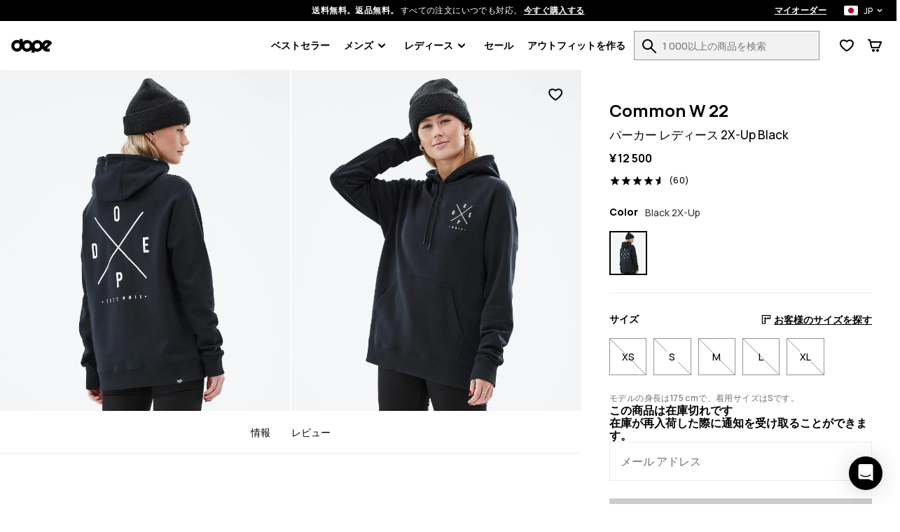

--- FILE ---
content_type: text/html; charset=utf-8
request_url: https://www.dopesnow.com/jp/common-w-2x-up-hoodie-women-black-ja-74786
body_size: 37750
content:
<!DOCTYPE html><html lang="ja" class="className variable"><head><meta charSet="utf-8"/><link rel="preconnect" href="https://bff.ridestore.org" crossorigin="use-credentials"/><link rel="preconnect" href="https://api.v2.prod.ridestore.com/klarna/"/><meta name="viewport" content="width=device-width, initial-scale=1"/><link rel="stylesheet" href="/_next/static/css/1dcdc11334a91349.css" data-precedence="next"/><link rel="stylesheet" href="/_next/static/css/6dca775e0522f370.css" data-precedence="next"/><link rel="stylesheet" href="/_next/static/css/703e3931597f9ad0.css" data-precedence="next"/><link rel="stylesheet" href="/_next/static/css/ad8cc0ab0d001572.css" data-precedence="next"/><link rel="stylesheet" href="/_next/static/css/4a90fc2bb2d4dda7.css" data-precedence="next"/><link rel="stylesheet" href="/_next/static/css/80c6924fb6e69175.css" data-precedence="next"/><link rel="stylesheet" href="/_next/static/css/b3abca60d1e7a18e.css" data-precedence="next"/><link rel="stylesheet" href="/_next/static/css/d55ebc29d6713fdd.css" data-precedence="next"/><link rel="stylesheet" href="/_next/static/css/048ad968883a3149.css" data-precedence="next"/><link rel="stylesheet" href="/_next/static/css/77cc6ec152240044.css" data-precedence="next"/><link rel="stylesheet" href="/_next/static/css/97eaef19985a00cc.css" data-precedence="next"/><link rel="stylesheet" href="/_next/static/css/95c833a8f6a46c0e.css" data-precedence="next"/><link rel="stylesheet" href="/_next/static/css/42148aa51ad1c8c5.css" data-precedence="next"/><link rel="stylesheet" href="/_next/static/css/433db08e8ddfcbb5.css" data-precedence="next"/><link rel="stylesheet" href="/_next/static/css/367ba48232f6d595.css" data-precedence="next"/><link rel="stylesheet" href="/_next/static/css/ca9fc80f38ebf4fd.css" data-precedence="next"/><link rel="preload" as="script" fetchPriority="low" href="/_next/static/chunks/webpack-cf51eb9d25154e3f.js"/><script src="/_next/static/chunks/4bd1b696-66ac50ec7fa99942.js" async=""></script><script src="/_next/static/chunks/1684-5fd80dc67a58716f.js" async=""></script><script src="/_next/static/chunks/main-app-4c2a34bd6e4e380e.js" async=""></script><script src="/_next/static/chunks/app/global-error-c24ac5d7ba785aed.js" async=""></script><script src="/_next/static/chunks/6874-ad2ee08679131963.js" async=""></script><script src="/_next/static/chunks/9884-15527410501eb083.js" async=""></script><script src="/_next/static/chunks/6967-152e72b048cb2cda.js" async=""></script><script src="/_next/static/chunks/app/%5Blang%5D/layout-e891f3a171cf6a9f.js" async=""></script><script src="/_next/static/chunks/app/%5Blang%5D/error-a89d13ca6a25bcf6.js" async=""></script><script src="/_next/static/chunks/3063-47afff46c9fa0041.js" async=""></script><script src="/_next/static/chunks/8670-7a1eb823c015095a.js" async=""></script><script src="/_next/static/chunks/9350-5cc36cd362c5a6e4.js" async=""></script><script src="/_next/static/chunks/2105-6aa34a093402101d.js" async=""></script><script src="/_next/static/chunks/3183-d3b041cba036288e.js" async=""></script><script src="/_next/static/chunks/5360-7427fbd37de20649.js" async=""></script><script src="/_next/static/chunks/1640-2d569c06d2804695.js" async=""></script><script src="/_next/static/chunks/6139-7855d09aeb98f57d.js" async=""></script><script src="/_next/static/chunks/9431-2fa799f7d1f5279f.js" async=""></script><script src="/_next/static/chunks/838-a2a026880d229b46.js" async=""></script><script src="/_next/static/chunks/8469-5b910f0a3db3a9d3.js" async=""></script><script src="/_next/static/chunks/app/%5Blang%5D/(stylecreator)/layout-9039e52ec8a9aa56.js" async=""></script><script src="/_next/static/chunks/app/%5Blang%5D/(defaultLayout)/not-found-0255e6be5fb289e8.js" async=""></script><script src="/_next/static/chunks/385-15e921b7d9534bb8.js" async=""></script><script src="/_next/static/chunks/1412-c596b53494833383.js" async=""></script><script src="/_next/static/chunks/app/%5Blang%5D/(defaultLayout)/layout-9f2aa4881bb9f19b.js" async=""></script><script src="/_next/static/chunks/3321-77590a29ef54f37f.js" async=""></script><script src="/_next/static/chunks/app/%5Blang%5D/(return)/layout-5fd69411a8cff816.js" async=""></script><script src="/_next/static/chunks/4996-c6159bdedd4a8bfd.js" async=""></script><script src="/_next/static/chunks/4059-bfdea013bd94bc74.js" async=""></script><script src="/_next/static/chunks/6266-64c85e9f5bb0635a.js" async=""></script><script src="/_next/static/chunks/7977-0bcaab6b05d01099.js" async=""></script><script src="/_next/static/chunks/2009-644de8375ab41d67.js" async=""></script><script src="/_next/static/chunks/885-7a69a1df78eddab7.js" async=""></script><script src="/_next/static/chunks/7744-d57e9ec89e91ae16.js" async=""></script><script src="/_next/static/chunks/app/%5Blang%5D/(defaultLayout)/%5Bslug%5D/page-9d45bf1a2a9d60c0.js" async=""></script><link rel="preload" href="/images/H1622_01_PBK7kYR.jpg?w=375" as="image"/><meta name="next-size-adjust" content=""/><title>Dope Common W 22 パーカー レディース 2X-Up Black - ブラック | Dopesnow.com</title><meta name="description" content="Dopesnow.com でオンラインで Dope Common W 22 パーカー レディース 2X-Up Black (ブラック) を購入しましょう。✓送料無料 &amp; 返品無料 ✓30日間の返金保証 ✓迅速に配達"/><meta name="build-p" data-srv="na" data-country="US" content="dopesnow"/><meta name="build-env" content="1"/><meta name="project-env" data-cf="1" content="production"/><meta name="extraAlternates" content="[base64]"/><meta name="cacheTag" content="page,product-configurable-16372dbb-0b52-4372-bff6-69369b66e4e8"/><link rel="canonical" href="https://www.dopesnow.com/jp/common-w-2x-up-hoodie-women-black-ja-74786"/><link rel="alternate" hrefLang="en-US" href="https://www.dopesnow.com/common-w-2x-up-hoodie-women-black-74786"/><link rel="alternate" hrefLang="en-CA" href="https://www.dopesnow.com/ca/common-w-2x-up-hoodie-women-black-74786"/><link rel="alternate" hrefLang="fr-CA" href="https://www.dopesnow.com/ca-fr/common-w-2x-up-sweat-a-capuche-femme-black-74786"/><link rel="alternate" hrefLang="en-GB" href="https://www.dopesnow.com/uk/common-w-2x-up-hoodie-women-black-74786"/><link rel="alternate" hrefLang="de" href="https://www.dopesnow.com/de/common-w-2x-up-hoodie-damen-black-74786"/><link rel="alternate" hrefLang="fr" href="https://www.dopesnow.com/fr/common-w-2x-up-sweat-a-capuche-femme-black-74786"/><link rel="alternate" hrefLang="sv" href="https://www.dopesnow.com/se/common-w-2x-up-hood-kvinna-black-74786"/><link rel="alternate" hrefLang="nb" href="https://www.dopesnow.com/no/common-w-2x-up-hood-dame-black-74786"/><link rel="alternate" hrefLang="fi" href="https://www.dopesnow.com/fi/common-w-2x-up-huppari-naiset-black-74786"/><link rel="alternate" hrefLang="it" href="https://www.dopesnow.com/it/common-w-2x-up-felpa-con-cappuccio-donna-black-74786"/><link rel="alternate" hrefLang="de-AT" href="https://www.dopesnow.com/at/common-w-2x-up-hoodie-damen-black-74786"/><link rel="alternate" hrefLang="de-CH" href="https://www.dopesnow.com/ch/common-w-2x-up-hoodie-damen-black-74786"/><link rel="alternate" hrefLang="nl" href="https://www.dopesnow.com/nl/common-w-2x-up-hoodie-dames-black-74786"/><link rel="alternate" hrefLang="da" href="https://www.dopesnow.com/dk/common-w-2x-up-hoodie-dame-black-74786"/><link rel="alternate" hrefLang="pl" href="https://www.dopesnow.com/pl/common-w-2x-up-bluzy-z-kapturem-kobiety-black-74786"/><link rel="alternate" hrefLang="cs" href="https://www.dopesnow.com/cz/common-w-2x-up-mikina-damske-black-74786"/><link rel="alternate" hrefLang="es" href="https://www.dopesnow.com/es/common-w-2x-up-sudadera-con-capucha-mujer-black-74786"/><link rel="alternate" hrefLang="ja" href="https://www.dopesnow.com/jp/common-w-2x-up-hoodie-women-black-ja-74786"/><link rel="alternate" hrefLang="en-AU" href="https://www.dopesnow.com/au/common-w-2x-up-hoodie-women-black-74786"/><link rel="alternate" hrefLang="en-NZ" href="https://www.dopesnow.com/nz/common-w-2x-up-hoodie-women-black-74786"/><link rel="alternate" hrefLang="x-default" href="https://www.dopesnow.com/common-w-2x-up-hoodie-women-black-74786"/><link rel="shortcut icon" href="/favicons/dopesnow/favicon.ico"/><link rel="icon" href="/favicons/dopesnow/favicon-32x32.png" sizes="32x32" type="image/png"/><link rel="icon" href="/favicons/dopesnow/favicon-16x16.png" sizes="16x16" type="image/png"/><link rel="apple-touch-icon" href="/favicons/dopesnow/apple-icon.png" sizes="180x180"/><script src="/_next/static/chunks/polyfills-42372ed130431b0a.js" noModule=""></script><script data-cfasync="false" nonce="d3e776ed-96f6-40fa-b7ee-9abbc2a4e5c8">try{(function(w,d){!function(j,k,l,m){if(j.zaraz)console.error("zaraz is loaded twice");else{j[l]=j[l]||{};j[l].executed=[];j.zaraz={deferred:[],listeners:[]};j.zaraz._v="5874";j.zaraz._n="d3e776ed-96f6-40fa-b7ee-9abbc2a4e5c8";j.zaraz.q=[];j.zaraz._f=function(n){return async function(){var o=Array.prototype.slice.call(arguments);j.zaraz.q.push({m:n,a:o})}};for(const p of["track","set","ecommerce","debug"])j.zaraz[p]=j.zaraz._f(p);j.zaraz.init=()=>{var q=k.getElementsByTagName(m)[0],r=k.createElement(m),s=k.getElementsByTagName("title")[0];s&&(j[l].t=k.getElementsByTagName("title")[0].text);j[l].x=Math.random();j[l].w=j.screen.width;j[l].h=j.screen.height;j[l].j=j.innerHeight;j[l].e=j.innerWidth;j[l].l=j.location.href;j[l].r=k.referrer;j[l].k=j.screen.colorDepth;j[l].n=k.characterSet;j[l].o=(new Date).getTimezoneOffset();j[l].q=[];for(;j.zaraz.q.length;){const w=j.zaraz.q.shift();j[l].q.push(w)}r.defer=!0;for(const x of[localStorage,sessionStorage])Object.keys(x||{}).filter(z=>z.startsWith("_zaraz_")).forEach(y=>{try{j[l]["z_"+y.slice(7)]=JSON.parse(x.getItem(y))}catch{j[l]["z_"+y.slice(7)]=x.getItem(y)}});r.referrerPolicy="origin";r.src="/z-tr/s.js?z="+btoa(encodeURIComponent(JSON.stringify(j[l])));q.parentNode.insertBefore(r,q)};["complete","interactive"].includes(k.readyState)?zaraz.init():j.addEventListener("DOMContentLoaded",zaraz.init)}}(w,d,"zarazData","script");window.zaraz._p=async d$=>new Promise(ea=>{if(d$){d$.e&&d$.e.forEach(eb=>{try{const ec=d.querySelector("script[nonce]"),ed=ec?.nonce||ec?.getAttribute("nonce"),ee=d.createElement("script");ed&&(ee.nonce=ed);ee.innerHTML=eb;ee.onload=()=>{d.head.removeChild(ee)};d.head.appendChild(ee)}catch(ef){console.error(`Error executing script: ${eb}\n`,ef)}});Promise.allSettled((d$.f||[]).map(eg=>fetch(eg[0],eg[1])))}ea()});zaraz._p({"e":["(function(w,d){})(window,document)"]});})(window,document)}catch(e){throw fetch("/z-tr/t"),e;};</script></head><body><script defer>
    if (window.sessionStorage){
        try { sessionStorage.setItem("isp", "{}"); } catch (e) {}
        if (typeof trackFeatureFlag !== "function") {
          trackFeatureFlag = function (key) {
            try { sessionStorage.setItem("trackff:" + key, "1"); } catch (e) {}
          };
        }
        if (typeof zaraz !== "undefined") {
          [].forEach(function (prop) {
            trackFeatureFlag(prop);
          });
        var expTracked = false;
        var zarazTrackList = [["adyenCheckoutSummaryOpen","false","0c1f7601"],["CHECKOUT_NAMES_LAST","false","72048b6c"],["enableShippingSelectionWithoutAddress","false","f3dfee34"],["hideTheDiscountFormInCheckout","false","e7698427"],["klarnaCheckoutSummaryOpen","false","280cca26"],["kustomCheckoutOverride","false","acab79e1"],["showProductVideoFirst","false","46361154"],["showStylecreatorVideo","false","8cd6f846"],["turnKlarnaInAdyenOn","false","770c9f61"]];
        function trackExp () {
          if (expTracked) return;
          expTracked = true;
          setTimeout(function () {
            trackFeatureFlag = function (key) {
              // find key in zarazTrackList pick it and remove from array
              var dataIndex = zarazTrackList.findIndex(function (item) { return item[0] === key });
              if (dataIndex === -1) return;
              var data = zarazTrackList.splice(dataIndex, 1)[0];
              console.log("tracking feature flag", data);
              zaraz.track("experience_impression", {
                isCustomEvent: true,
                exp_variant_string: "configcat-" + data[0] + "-" + data[1],
                variation_id: data[2],
              });
            };
            try {
              // track delayed feature flags
              var toTrackList = Object.keys(sessionStorage).filter(function (key) {
                return key.startsWith("trackff:");
              });
              toTrackList.forEach(function (key) {
                var flagKey = key.replace("trackff:", "");
                sessionStorage.removeItem(key);
                trackFeatureFlag(flagKey);
              });
            } catch (e) {}
          }, 10);
        }
        if (document.cookie && document.cookie.includes('":true')) {trackExp()}
        document.addEventListener("zarazConsentChoicesUpdated", function () {
          if (Object.values(zaraz.consent.getAll())[0]) {trackExp()}
        });
     }}</script><span></span><div class="hO" data-deep="skip-link"><button aria-label="メインコンテンツへスキップ" type="button" tabindex="0">メインコンテンツへスキップ</button><button aria-label="検索にスキップ" type="button" tabindex="0">検索にスキップ</button></div><div class="cX" id="topBar"><div class="fc"><div class="cT"><div class="fe"><span><strong>送料無料。返品無料。</strong> <!-- -->すべての注文にいつでも対応。<!-- --> <button class="c_" aria-label="商品検索ページで今すぐショッピング">今すぐ購入する</button></span><div class="dn"><a class="c_" aria-label="マイオーダー" href="/jp/orders">マイオーダー</a><div class="in io"><button class="ip iq" aria-expanded="false" aria-controls="countryModal" aria-label="選択された国: 日本語" data-deep="switcher-button"><span><div class="gv gE"></div></span><span>JP</span><svg width="24" height="24" fill="none" viewBox="0 0 24 24" id="langSwitcher-iconChevron"><path d="M16 9.99994L12 13.9999L8 9.99994" stroke="currentColor" stroke-width="2" stroke-linecap="round" stroke-linejoin="round"></path></svg> </button></div></div></div></div></div><nav class="dc cT de df"><button aria-label="メニューを開く" class="fk hL" type="button"><svg width="16" height="8"><path d="M0 1c0-.6.4-1 1-1h14a1 1 0 110 2H1a1 1 0 01-1-1zm0 6c0-.6.4-1 1-1h14a1 1 0 110 2H1a1 1 0 01-1-1z" fill="currentColor"></path></svg><span></span></button><!--$!--><template data-dgst="BAILOUT_TO_CLIENT_SIDE_RENDERING"></template><!--/$--><div class="di dj"><a href="/jp/"><img alt="Dopesnow ホームページ" data-dark="true" loading="lazy" width="59" height="21" decoding="async" data-nimg="1" style="color:transparent" src="/assets/images/dopesnow-logo-horizontal.svg"/></a></div><nav aria-label="メインナビゲーション" class="fn"><ul class="fo"><li class="fp ft"><a href="/jp/bestsellers">ベストセラー</a></li><li id="メンズ" class="fp ft"><button type="button" data-e2e="M" aria-controls="メンズSubMenu" aria-haspopup="true" aria-expanded="false" id="メンズButton">メンズ<div class="fq"><svg width="10" height="7" viewBox="0 0 10 7" fill="none" xmlns="http://www.w3.org/2000/svg"><path d="M8.99951 1.3468L4.99951 5.3468L0.999511 1.3468" stroke="currentColor" stroke-width="2" stroke-linecap="round" stroke-linejoin="round"></path></svg></div></button><ul id="メンズSubMenu" class="fs fv" hidden=""><div class="hO" data-deep="skip-link"><button aria-label="サブメニューをスキップ" type="button" tabindex="0" id="メンズSkipSubmenuButton">サブメニューをスキップ</button></div><li class="fu"><ul class="gN"><li class="hB hy"><a aria-label="ウエア - すべてを見る メンズ" class="" href="/jp/mens-clothing"><div class=""></div>ウエア</a><button class="hw" aria-expanded="false" aria-controls="menウエアList" aria-label="ウエア toggle list"><svg width="24" height="24" aria-hidden="true"><use href="#rs-expand"></use></svg></button><ul class="hz" id="menList" hidden=""><li><a aria-label="Men&#x27;s Snowboard Clothing" href="/jp/mens-snowboard-clothing">スノーボードウェア</a></li><li><a aria-label="Men&#x27;s Ski Clothing" href="/jp/mens-ski-clothing">スキーウェア</a></li><li><a aria-label="Men&#x27;s Outdoor Clothing" href="/jp/mens-outdoor-clothing">アウトドアウェア</a></li></ul></li><li class="hB hy"><a aria-label="Men&#x27;s Outfits" class="" href="/jp/mens-outfits"><div class=""></div>上下ウェアセット</a><button class="hw" aria-expanded="false" aria-controls="men上下ウェアセットList" aria-label="上下ウェアセット toggle list"><svg width="24" height="24" aria-hidden="true"><use href="#rs-expand"></use></svg></button><ul class="hz" id="menList" hidden=""><li><a aria-label="Men&#x27;s Snowboard Outfits" href="/jp/mens-snowboard-outfits">スノボウェア セット</a></li><li><a aria-label="Men&#x27;s Ski Outfits" href="/jp/mens-ski-outfits">スキーウェア 上下</a></li></ul></li><li class="hB"><a aria-label="Men&#x27;s New Arrivals" class="" href="/jp/mens-new-arrivals"><div class=""></div>新着情報</a></li><li class="hB"><a aria-label="Men&#x27;s Sale" class="" href="/jp/mens-sale"><div class=""></div>セール</a></li><li class="hB"><a aria-label="Renewed" class="" href="/jp/renewed"><div class=""></div>Renewed</a></li><li class="hB gO"><a aria-label="ウエア - すべてを見る メンズ" class="" href="/jp/mens-clothing"><div class=""></div>すべてを見る メンズ<div class="hE"><svg width="10" height="7" viewBox="0 0 10 7" fill="none" xmlns="http://www.w3.org/2000/svg"><path d="M8.99951 1.3468L4.99951 5.3468L0.999511 1.3468" stroke="currentColor" stroke-width="2" stroke-linecap="round" stroke-linejoin="round"></path></svg></div></a></li></ul></li><li><ul class="gP"><li class="hB hy"><a aria-label="Men&#x27;s Jackets" data-e2e="MI" class="hC" href="/jp/mens-jackets"><div class="hD" style="--backgroundSub:url(/images/H3263_01_3NHDdqA.jpg?w=38)"></div>ジャケット</a><button class="hw" aria-expanded="false" aria-controls="menジャケットList" aria-label="ジャケット toggle list"><svg width="24" height="24" aria-hidden="true"><use href="#rs-expand"></use></svg></button><ul class="hz hA" id="menList" hidden=""><li><a data-e2e="MISI" aria-label="Men&#x27;s Snowboard Jackets" href="/jp/mens-snowboard-jackets">スノーボードジャケット</a></li><li><a aria-label="Men&#x27;s Ski Jackets" href="/jp/mens-ski-jackets">スキージャケット</a></li><li><a aria-label="Men&#x27;s Outdoor Jackets" href="/jp/mens-outdoor-jackets">アウトドア ジャケット</a></li></ul></li><li class="hB hy"><a aria-label="Men&#x27;s Pants" class="hC" href="/jp/mens-pants"><div class="hD" style="--backgroundSub:url(/images//2/0/2020-12-09-omfoto_dope_byxor-616.jpg?w=38)"></div>パンツ</a><button class="hw" aria-expanded="false" aria-controls="menパンツList" aria-label="パンツ toggle list"><svg width="24" height="24" aria-hidden="true"><use href="#rs-expand"></use></svg></button><ul class="hz hA" id="menList" hidden=""><li><a aria-label="Men&#x27;s Snowboard Pants" href="/jp/mens-snowboard-pants">スノーボード パンツ</a></li><li><a aria-label="Men&#x27;s Ski Pants" href="/jp/mens-ski-pants">スキーパンツ</a></li><li><a aria-label="Men&#x27;s Outdoor Pants" href="/jp/mens-outdoor-pants">アウトドア パンツ</a></li></ul></li><li class="hB"><a aria-label="Men&#x27;s Ski Snowboard Goggles" class="hC" href="/jp/mens-ski-snowboard-goggles"><div class="hD" style="--backgroundSub:url(/images/H3110_01_JG1LdcJ.jpg?w=38)"></div>スノーボードゴーグル</a></li><li class="hB"><a aria-label="Men&#x27;s Snowboard Fleece" class="hC" href="/jp/mens-snowboard-fleece"><div class="hD" style="--backgroundSub:url(/images/H2463_01_wQKN3K0.jpg?w=38)"></div>フリース</a></li><li class="hB"><a aria-label="Men&#x27;s Snowboard Base Layers" class="hC" href="/jp/mens-snowboard-base-layers"><div class="hD" style="--backgroundSub:url(/images/H2353_01_RguYhqP.jpg?w=38)"></div>ベースレイヤー</a></li><li class="hB"><a aria-label="Men&#x27;s Hoodies Sweaters" class="hC" href="/jp/mens-hoodies-sweaters"><div class="hD" style="--backgroundSub:url(/images/E/9/E9899_1.jpg?w=38)"></div>パーカー</a></li><li class="hB"><a aria-label="Men&#x27;s Snowboard Beanies" class="hC" href="/jp/mens-snowboard-beanies"><div class="hD" style="--backgroundSub:url(/images/H2244_01_bWrcs0t.jpg?w=38)"></div>ビーニー帽</a></li><li class="hB"><a aria-label="Men&#x27;s Snowboard Gloves" class="hC" href="/jp/mens-snowboard-gloves"><div class="hD" style="--backgroundSub:url(/images/E/8/E8727_30.jpg?w=38)"></div>スノーボードグローブ</a></li><li class="hB"><a aria-label="Men&#x27;s Ski Snowboard Helmets" class="hC" href="/jp/mens-ski-snowboard-helmets"><div class="hD" style="--backgroundSub:url(/images/H1702_01_9xYJseG.jpg?w=38)"></div>スキー ヘルメット</a></li><li class="hB"><a aria-label="Men&#x27;s Snowboard Masks" class="hC" href="/jp/mens-snowboard-masks"><div class="hD" style="--backgroundSub:url(/images/H1548_01_tYW5Qnc.jpg?w=38)"></div>スキー マスク</a></li><li class="hB"><a aria-label="Ski Socks" class="hC" href="/jp/ski-socks"><div class="hD" style="--backgroundSub:url(/images/H2606_02_L9n9dkW.jpg?w=38)"></div>スキーソックス</a></li></ul></li></ul></li><li id="レディース" class="fp ft"><button type="button" data-e2e="M" aria-controls="レディースSubMenu" aria-haspopup="true" aria-expanded="false" id="レディースButton">レディース<div class="fq"><svg width="10" height="7" viewBox="0 0 10 7" fill="none" xmlns="http://www.w3.org/2000/svg"><path d="M8.99951 1.3468L4.99951 5.3468L0.999511 1.3468" stroke="currentColor" stroke-width="2" stroke-linecap="round" stroke-linejoin="round"></path></svg></div></button><ul id="レディースSubMenu" class="fs fv" hidden=""><div class="hO" data-deep="skip-link"><button aria-label="サブメニューをスキップ" type="button" tabindex="0" id="レディースSkipSubmenuButton">サブメニューをスキップ</button></div><li class="fu"><ul class="gN"><li class="hB hy"><a aria-label="ウエア - すべてを見る レディース" class="" href="/jp/womens-clothing"><div class=""></div>ウエア</a><button class="hw" aria-expanded="false" aria-controls="womenウエアList" aria-label="ウエア toggle list"><svg width="24" height="24" aria-hidden="true"><use href="#rs-expand"></use></svg></button><ul class="hz" id="womenList" hidden=""><li><a aria-label="Women&#x27;s Snowboard Clothing" href="/jp/womens-snowboard-clothing">スノーボードウェア</a></li><li><a aria-label="Women&#x27;s Ski Clothing" href="/jp/womens-ski-clothing">スキーウェア</a></li><li><a aria-label="Women&#x27;s Outdoor Clothing" href="/jp/womens-outdoor-clothing">アウトドアウェア</a></li></ul></li><li class="hB hy"><a aria-label="Women&#x27;s Outfits" class="" href="/jp/womens-outfits"><div class=""></div>上下ウェアセット</a><button class="hw" aria-expanded="false" aria-controls="women上下ウェアセットList" aria-label="上下ウェアセット toggle list"><svg width="24" height="24" aria-hidden="true"><use href="#rs-expand"></use></svg></button><ul class="hz" id="womenList" hidden=""><li><a aria-label="Women&#x27;s Snowboard Outfits" href="/jp/womens-snowboard-outfits">スノボウェア セット</a></li><li><a aria-label="Women&#x27;s Ski Outfits" href="/jp/womens-ski-outfits">スキーウェア 上下</a></li></ul></li><li class="hB"><a aria-label="Women&#x27;s New Arrivals" class="" href="/jp/womens-new-arrivals"><div class=""></div>新着情報</a></li><li class="hB"><a aria-label="Women&#x27;s Sale" class="" href="/jp/womens-sale"><div class=""></div>セール</a></li><li class="hB"><a aria-label="Renewed" class="" href="/jp/renewed"><div class=""></div>Renewed</a></li><li class="hB gO"><a aria-label="ウエア - すべてを見る レディース" class="" href="/jp/womens-clothing"><div class=""></div>すべてを見る レディース<div class="hE"><svg width="10" height="7" viewBox="0 0 10 7" fill="none" xmlns="http://www.w3.org/2000/svg"><path d="M8.99951 1.3468L4.99951 5.3468L0.999511 1.3468" stroke="currentColor" stroke-width="2" stroke-linecap="round" stroke-linejoin="round"></path></svg></div></a></li></ul></li><li><ul class="gP"><li class="hB hy"><a aria-label="Women&#x27;s Jackets" data-e2e="MI" class="hC" href="/jp/womens-jackets"><div class="hD" style="--backgroundSub:url(/images/E/8/E8471_200.jpg?w=38)"></div>ジャケット</a><button class="hw" aria-expanded="false" aria-controls="womenジャケットList" aria-label="ジャケット toggle list"><svg width="24" height="24" aria-hidden="true"><use href="#rs-expand"></use></svg></button><ul class="hz hA" id="womenList" hidden=""><li><a data-e2e="MISI" aria-label="Women&#x27;s Snowboard Jackets" href="/jp/womens-snowboard-jackets">スノーボードジャケット</a></li><li><a aria-label="Women&#x27;s Ski Jackets" href="/jp/womens-ski-jackets">スキージャケット</a></li><li><a aria-label="Women&#x27;s Outdoor Jackets" href="/jp/womens-outdoor-jackets">アウトドア ジャケット</a></li></ul></li><li class="hB hy"><a aria-label="Women&#x27;s Pants" class="hC" href="/jp/womens-pants"><div class="hD" style="--backgroundSub:url(/images//2/0/2020-12-10-omfoto_dope_byxor-519.jpg?w=38)"></div>パンツ</a><button class="hw" aria-expanded="false" aria-controls="womenパンツList" aria-label="パンツ toggle list"><svg width="24" height="24" aria-hidden="true"><use href="#rs-expand"></use></svg></button><ul class="hz hA" id="womenList" hidden=""><li><a aria-label="Women&#x27;s Snowboard Pants" href="/jp/womens-snowboard-pants">スノボ パンツ</a></li><li><a aria-label="Women&#x27;s Ski Pants" href="/jp/womens-ski-pants">スキーパンツ</a></li><li><a aria-label="Women&#x27;s Outdoor Pants" href="/jp/womens-outdoor-pants">アウトドア パンツ</a></li></ul></li><li class="hB"><a aria-label="Women&#x27;s Leggings" class="hC" href="/jp/womens-leggings"><div class="hD" style="--backgroundSub:url(/images/E/9/E9771_1.jpg?w=38)"></div>レギンス</a></li><li class="hB"><a aria-label="Women&#x27;s Ski Snowboard Goggles" class="hC" href="/jp/womens-ski-snowboard-goggles"><div class="hD" style="--backgroundSub:url(/images/E/8/E8302_1.jpg?w=38)"></div>スノーボードゴーグル</a></li><li class="hB"><a aria-label="Women&#x27;s Snowboard Fleece" class="hC" href="/jp/womens-snowboard-fleece"><div class="hD" style="--backgroundSub:url(/images/H1536_01_LNKkqOM.jpg?w=38)"></div>フリース</a></li><li class="hB"><a aria-label="Women&#x27;s Snowboard Base Layers" class="hC" href="/jp/womens-snowboard-base-layers"><div class="hD" style="--backgroundSub:url(/images/E/6/E6342_20.jpg?w=38)"></div>ベースレイヤー</a></li><li class="hB"><a aria-label="Women&#x27;s Hoodies Sweaters" class="hC" href="/jp/womens-hoodies-sweaters"><div class="hD" style="--backgroundSub:url(/images/H2572_01_8NGq2XO.jpg?w=38)"></div>パーカー</a></li><li class="hB"><a aria-label="Women&#x27;s T Shirts" class="hC" href="/jp/womens-t-shirts"><div class="hD" style="--backgroundSub:url(/images/H1501_01_iQRabby.jpg?w=38)"></div>Tシャツ</a></li><li class="hB"><a aria-label="Women&#x27;s Snowboard Beanies" class="hC" href="/jp/womens-snowboard-beanies"><div class="hD" style="--backgroundSub:url(/images/H2244_01_bWrcs0t.jpg?w=38)"></div>ビーニー帽</a></li><li class="hB"><a aria-label="Women&#x27;s Snowboard Gloves" class="hC" href="/jp/womens-snowboard-gloves"><div class="hD" style="--backgroundSub:url(/images/E/6/E6383_30.jpg?w=38)"></div>スノーボードグローブ</a></li><li class="hB"><a aria-label="Women&#x27;s Ski Snowboard Helmets" class="hC" href="/jp/womens-ski-snowboard-helmets"><div class="hD" style="--backgroundSub:url(/images/H1702_01_9xYJseG.jpg?w=38)"></div>スキー ヘルメット</a></li><li class="hB"><a aria-label="Women&#x27;s Snowboard Facemasks" class="hC" href="/jp/womens-snowboard-facemasks"><div class="hD" style="--backgroundSub:url(/images/H1546_01_gzt0uMb.jpg?w=38)"></div>スキー マスク</a></li><li class="hB"><a aria-label="Ski Socks" class="hC" href="/jp/ski-socks"><div class="hD" style="--backgroundSub:url(/images/H2606_02_L9n9dkW.jpg?w=38)"></div>スキーソックス</a></li></ul></li></ul></li><li class="fp ft"><a href="/jp/snowboard-sale">セール</a></li><li class="fp"><a href="/jp/create/women" id="createOutfitLink">アウトフィットを作る<!-- --> </a></li></ul></nav><div class="do"><form class="iM" id="searchForm" action="/jp/search"><div class="iN"><div class="iO"><label for="search">1 000以上の商品を検索</label><input id="search" type="text" class="iQ" placeholder="1 000以上の商品を検索" autoComplete="off" name="q" value=""/><button aria-label="1 000以上の商品を検索" tabindex="-1" class="fk iR" type="button"><svg width="20" height="20" viewBox="0 0 20 20" aria-hidden="true"><use href="/assets/symbols/top-nav-search.svg#rs-top-nav-search"></use></svg><span></span></button></div></div></form><div class="dl"><div><button aria-label="ウィッシュリストを表示する" data-e2e="FCN" class="fk dg" type="button"><svg width="20" height="18" viewBox="0 0 20 18" aria-hidden="true"><path d="M8.97213 17.2157L10 15.5L11.0536 17.2C10.4174 17.5943 9.61423 17.6003 8.97213 17.2157ZM8.49218 3.50745C7.71917 2.98243 6.70926 2.5 5.60808 2.5C3.08273 2.5 1.60046 4.35714 2.09455 6.90625C2.94048 11.2706 10 15.5 10 15.5C8.97213 17.2157 8.97252 17.2159 8.97213 17.2157L8.96813 17.2133L8.96156 17.2093L8.94081 17.1967C8.92366 17.1863 8.89993 17.1718 8.87001 17.1533C8.8102 17.1164 8.72561 17.0636 8.61952 16.996C8.40752 16.8607 8.10873 16.6655 7.74967 16.4184C7.03429 15.9259 6.06604 15.2178 5.06315 14.3585C4.0659 13.5039 2.99626 12.4675 2.1042 11.3133C1.22465 10.1752 0.425295 8.80467 0.131093 7.28682C-0.204593 5.55495 0.0971789 3.8269 1.15547 2.50009C2.22058 1.16473 3.84213 0.5 5.60808 0.5C7.43175 0.5 8.94766 1.35898 9.88811 2.04462C9.92598 2.07223 9.96328 2.09983 10 2.12737C10.0367 2.09983 10.074 2.07223 10.1119 2.04462C11.0523 1.35898 12.5683 0.5 14.3919 0.5C18.337 0.5 20.6129 4.15474 19.8515 7.36746C19.5024 8.84055 18.6936 10.1821 17.8124 11.3083C16.9189 12.4501 15.8629 13.4815 14.8803 14.336C13.8928 15.1949 12.945 15.9046 12.2456 16.3991C11.8947 16.6473 11.6033 16.8434 11.3967 16.9793C11.2933 17.0473 11.2109 17.1003 11.1527 17.1374C11.138 17.1468 11.1248 17.1552 11.1132 17.1625C11.1019 17.1697 11.0922 17.1759 11.0839 17.181L11.0638 17.1936L11.0575 17.1976L11.0536 17.2C11.0532 17.2002 11.0536 17.2 10 15.5C10 15.5 16.8792 11.2363 17.9054 6.90625C18.3995 4.82142 16.9173 2.5 14.3919 2.5C13.2907 2.5 12.2808 2.98243 11.5078 3.50745C10.5852 4.13411 10 4.82143 10 4.82143C10 4.82143 9.41484 4.13411 8.49218 3.50745Z" fill="currentColor"></path></svg><span></span></button></div><button aria-label="カート" class="fk dg" type="button"><svg width="20" height="18" viewBox="0 0 20 18" aria-hidden="true"><path fill-rule="evenodd" clip-rule="evenodd" d="M1 0C0.447715 0 0 0.447715 0 1C0 1.55228 0.447715 2 1 2V1L1.00001 2H1.00005H1.00021H1.00033H1.00048H1.00065H1.00085H1.0019H1.00337H1.00426H1.00474H1.00525H1.00754H1.01022H1.01096H1.01171H1.01331H1.05176H1.19531H1.6875H2.20177L4.52487 12.2216C4.64465 12.7486 5.16032 13.083 5.68704 12.9824C5.74792 12.9939 5.81075 13 5.875 13H16C16.4168 13 16.79 12.7414 16.9363 12.3511L19.9363 4.35112C20.0515 4.04403 20.0087 3.69998 19.8219 3.43041C19.6351 3.16083 19.328 3 19 3H4.48005L3.97513 0.778379C3.87166 0.32309 3.4669 0 3 0H1.6875H1.19531H1.05176H1.04565H1.03991H1.03853H1.03717H1.03453H1.02953H1.02065H1.01964H1.01867H1.01771H1.01678H1.01588H1.01499H1.01331H1.00754H1.00525H1.00474H1.00426H1.00337H1.00085H1.00048H1.00033H1.00021H1.00005H1.00001L1 1V0ZM4.93459 5L6.29823 11H15.307L17.557 5H4.93459ZM8 14C6.89543 14 6 14.8954 6 16C6 17.1046 6.89543 18 8 18C9.10457 18 10 17.1046 10 16C10 14.8954 9.10457 14 8 14ZM12 16C12 14.8954 12.8954 14 14 14C15.1046 14 16 14.8954 16 16C16 17.1046 15.1046 18 14 18C12.8954 18 12 17.1046 12 16Z" fill="currentColor"></path></svg><span></span></button></div></div></nav></div><main class="jd" data-e2e="PPG"><section aria-roledescription="carousel" class="HM" style="position:relative;width:100%"><div class="hO" data-deep="skip-link"><button aria-label="画像をスキップ" type="button" tabindex="0">画像をスキップ</button></div><div class="HO" data-scrollable="true"><div class="HP" style="transform:translateX(-0px);transition:transform 0.6s;display:flex"><div role="group" aria-roledescription="slide" aria-label="スライド1 / 6"><div class="dt du sH" data-e2e="IW"><picture><source media="(min-width: 1024px)" srcSet="/images/H1622_01_PBK7kYR.jpg?w=750"/><img src="/images/H1622_01_PBK7kYR.jpg?w=375" fetchPriority="high" width="375" height="441" alt="Common W 22 パーカー レディース 2X-Up Black, 画像1 / 6" tabindex="0"/></picture></div></div><div role="group" aria-roledescription="slide" aria-label="スライド2 / 6"><div class="dt du sH" data-e2e="IW"><picture><source media="(min-width: 1024px)" srcSet="/images/H1622_02_tQZ0yGx.jpg?w=750"/><img src="/images/H1622_02_tQZ0yGx.jpg?w=375" loading="lazy" width="375" height="441" alt="Common W 22 パーカー レディース 2X-Up Black, 画像2 / 6" tabindex="0"/></picture></div></div><div role="group" aria-roledescription="slide" aria-label="スライド3 / 6"><div class="dt du sH" data-e2e="IW"><picture><source media="(min-width: 1024px)" srcSet="/images/H1622_03_oun7Lg8.jpg?w=750"/><img src="/images/H1622_03_oun7Lg8.jpg?w=375" loading="lazy" width="375" height="441" alt="Common W 22 パーカー レディース 2X-Up Black, 画像3 / 6" tabindex="0"/></picture></div></div><div role="group" aria-roledescription="slide" aria-label="スライド4 / 6"><div class="dt du sH" data-e2e="IW"><picture><source media="(min-width: 1024px)" srcSet="/images/H1622_04_TxMZuDq.jpg?w=750"/><img src="/images/H1622_04_TxMZuDq.jpg?w=375" loading="lazy" width="375" height="441" alt="Common W 22 パーカー レディース 2X-Up Black, 画像4 / 6" tabindex="0"/></picture></div></div><div role="group" aria-roledescription="slide" aria-label="スライド5 / 6"><div class="dt du sH" data-e2e="IW"><picture><source media="(min-width: 1024px)" srcSet="/images/H1622_05_JjGv2gI.jpg?w=750"/><img src="/images/H1622_05_JjGv2gI.jpg?w=375" loading="lazy" width="375" height="441" alt="Common W 22 パーカー レディース 2X-Up Black, 画像5 / 6" tabindex="0"/></picture></div></div><div role="group" aria-roledescription="slide" aria-label="スライド6 / 6"><div class="dt du sH" data-e2e="IW"><picture><source media="(min-width: 1024px)" srcSet="/images/H1622_06_Wh2eyu8.jpg?w=750"/><img src="/images/H1622_06_Wh2eyu8.jpg?w=375" loading="lazy" width="375" height="441" alt="Common W 22 パーカー レディース 2X-Up Black, 画像6 / 6" tabindex="0"/></picture></div></div></div></div><div class="Ib Lq Ls" id="gallery-actions"><div class="Nf"><div class="Ng" data-e2e="FAV"><button aria-label="お気に入りに追加" class="fk" type="button"><svg width="24" height="24" aria-hidden="true"><use href="#rs-fav"></use></svg><span></span></button></div></div></div></section><section id="product-actions"><div class="IW" style="top:0px"><div class="Ga ji"><h1 class="Gc"><span class="Ge" data-e2e="HN">Common W 22 </span><span class="Gf">パーカー レディース 2X-Up Black</span></h1><div class="Gg"><div class="Gh">¥ 12 500</div></div><button type="button" class="Gk" data-e2e="RS" aria-label="評価とレビューを表示、60件のレビューに基づく5段階評価で4.6"><div class="qq Gl" role="img" aria-label="Rating: 4.6 5つ星中" style="height:16px;width:80px"><div style="display:flex;gap:0" aria-hidden="true"><svg width="16" height="16"><use href="#rs-icon-crisp-star-filled"></use></svg><svg width="16" height="16"><use href="#rs-icon-crisp-star-filled"></use></svg><svg width="16" height="16"><use href="#rs-icon-crisp-star-filled"></use></svg><svg width="16" height="16"><use href="#rs-icon-crisp-star-filled"></use></svg><svg width="16" height="16" viewBox="0 0 14 14" aria-hidden="true"><defs><linearGradient id="starGradient-0-16372dbb-0b52-4372-bff6-69369b66e4e8" x1="0%" y1="0%" x2="100%" y2="0%"><stop offset="0.6" stop-color="currentColor"></stop><stop offset="0.6" stop-color="#eee"></stop></linearGradient></defs><path d="M6.99984 1.16666L8.59333 5.3097L12.8332 5.62293L9.57817 8.4967L10.605 12.8333L6.99984 10.4664L3.39464 12.8333L4.4215 8.4967L1.1665 5.62293L5.40634 5.3097L6.99984 1.16666Z" fill="url(#starGradient-0-16372dbb-0b52-4372-bff6-69369b66e4e8)"></path></svg></div></div><div class="Gm">(<!-- -->60<!-- -->)</div><div class="Go">60 reviews, 4.6/5</div></button></div><div class="hF"><div class="CF" style="margin-bottom:15px;display:flex;align-items:center"><div style="font-size:14px;line-height:24px;font-weight:800">Color</div><div class="CH" aria-live="polite">Black 2X-Up</div></div><nav class="hG" aria-label="Colors" data-e2e="PCLRS"><a aria-current="true" href="/jp/common-w-2x-up-hoodie-women-black-ja-74786"><div class="ng nm nm nn nh"><div class="dt" data-e2e="IW"><img src="/images/H1622_01_PBK7kYR.jpg?w=54" loading="lazy" width="100%" height="100%" alt="Common W 22 パーカー レディース 2X-Up Black"/></div></div></a></nav></div><div class="jk"><div class="CF Hq"><div style="font-size:14px;line-height:24px;font-weight:800">サイズ</div><div class="Hr"><button as="button" text="お客様のサイズを探す" href="#" rel="noopener noreferrer nofollow" class="HB"><img class="HC" src="/assets/images/ruler.svg" alt="お客様のサイズを探す" width="16" height="16" loading="lazy"/><span id="fitanalytics-size-advisor" class="HD"><span>お客様のサイズを探す</span></span></button></div></div><div class="Hv"><div class="Hx" id="XS"><button aria-controls="selectedSize" class="eC eI eD eF" type="button" data-e2e="SDI">XS</button></div><div class="Hx" id="S"><button aria-controls="selectedSize" class="eC eI eD eF" type="button" data-e2e="SDI">S</button></div><div class="Hx" id="M"><button aria-controls="selectedSize" class="eC eI eD eF" type="button" data-e2e="SDI">M</button></div><div class="Hx" id="L"><button aria-controls="selectedSize" class="eC eI eD eF" type="button" data-e2e="SDI">L</button></div><div class="Hx" id="XL"><button aria-controls="selectedSize" class="eC eI eD eF" type="button" data-e2e="SDI">XL</button></div></div><div class="HJ">モデルの身長は175 cmで、着用サイズはSです。</div></div><div class="Dc"><div class="Dd"><div class="De">この商品は在庫切れです</div></div><div class="Df">在庫が再入荷した際に通知を受け取ることができます。</div><div class="wy wT wO wL Di"><label for="outOfStock-email-input-field" class="wB"><div>メール アドレス</div></label><input id="outOfStock-email-input-field" type="email" class="" value=""/></div><div class="LT"><div class="LU"><div class="LW">Dope Snow コミュニティに参加する</div><div class="LX">Dope の未来を作る共同クリエーターになりませんか。Dope は、すばらしいカスタマー コミュニティと共にクリエイトされています。ぜひ、ムーブメントに参加してください!以下からサインアップしてご参加ください</div><div class="hP LY"><fieldset class="qd"><div class="qf"><div class="Hc Hp Hj"><div class="Hd"><input id="subscribe" type="radio" class="He" tabindex="0" name="subscribeRadio"/><label for="subscribe" class="Hf"><div class="Hg" aria-hidden="true"><svg width="12" height="12" viewBox="0 0 12 12" fill="none" class="Hm"><path fill-rule="evenodd" clip-rule="evenodd" d="M0 6a6 6 0 1 1 12 0A6 6 0 0 1 0 6Z" fill="currentColor"></path></svg></div><div class="Hh">はい、参加したいです</div></label></div></div></div><div class="qf"><div class="Hc Hp Hj"><div class="Hd"><input id="not_subscribe" type="radio" class="He" tabindex="-1" name="subscribeRadio"/><label for="not_subscribe" class="Hf"><div class="Hg" aria-hidden="true"><svg width="12" height="12" viewBox="0 0 12 12" fill="none" class="Hm"><path fill-rule="evenodd" clip-rule="evenodd" d="M0 6a6 6 0 1 1 12 0A6 6 0 0 1 0 6Z" fill="currentColor"></path></svg></div><div class="Hh">いいえ、今回はやめておきます</div></label></div></div></div></fieldset></div></div></div><button class="aQ aT bd aU bk" disabled="" type="submit"><span data-deep="button-text" class="bb">通知を求める</span></button></div><ul class="Cz"><li class="Lx"><div class="Ly"><svg width="24" height="24" viewBox="0 0 24 24" fill="none" xmlns="http://www.w3.org/2000/svg" aria-hidden="true"><path fill-rule="evenodd" clip-rule="evenodd" d="M2.15 12a10 10 0 1 0 20 0 10 10 0 0 0-20 0Zm2 0a8 8 0 1 1 16 0 8 8 0 0 1-16 0Zm12.74-2.32a1 1 0 1 0-1.48-1.36l-4.73 5.16-1.76-2.12a1 1 0 1 0-1.54 1.28l2.5 3a1 1 0 0 0 1.5.04l5.5-6Z" fill="currentColor"></path></svg></div><div class="Lz LA">送料無料 &amp; 返品無料</div></li><li class="Lx"><div class="Ly"><svg width="24" height="24" viewBox="0 0 24 24" fill="none" xmlns="http://www.w3.org/2000/svg" aria-hidden="true"><path fill-rule="evenodd" clip-rule="evenodd" d="M2.15 12a10 10 0 1 0 20 0 10 10 0 0 0-20 0Zm2 0a8 8 0 1 1 16 0 8 8 0 0 1-16 0Zm12.74-2.32a1 1 0 1 0-1.48-1.36l-4.73 5.16-1.76-2.12a1 1 0 1 0-1.54 1.28l2.5 3a1 1 0 0 0 1.5.04l5.5-6Z" fill="currentColor"></path></svg></div><div class="Lz LA">30日間返品可能</div></li><li class="Lx"><div class="Ly"><svg width="24" height="24" viewBox="0 0 24 24" fill="none" xmlns="http://www.w3.org/2000/svg" aria-hidden="true"><path fill-rule="evenodd" clip-rule="evenodd" d="M2.15 12a10 10 0 1 0 20 0 10 10 0 0 0-20 0Zm2 0a8 8 0 1 1 16 0 8 8 0 0 1-16 0Zm12.74-2.32a1 1 0 1 0-1.48-1.36l-4.73 5.16-1.76-2.12a1 1 0 1 0-1.54 1.28l2.5 3a1 1 0 0 0 1.5.04l5.5-6Z" fill="currentColor"></path></svg></div><div class="Lz LA">短納期</div></li></ul></div></section><section id="tabs" class="rN rO"><button class="xV" data-e2e="tab-inf" tabindex="0">情報</button><button class="xV" data-e2e="tab-reviews" tabindex="0">レビュー</button></section><section id="info" class="jr"><div class="sW"><h2 data-e2e="PT" class="sX">Common W 22</h2><div class="sZ"><p>Common Hoodie には、ありふれたもの以外のすべてが揃っています。着心地が良く、柔らかく、何にでも合わせられる Common フーディーは、100% オーガニック コットン製で、頑丈な 400gsm の Oekotex 100 認定テリー ループ フリース生地を使用しているため、完全な暖かさとオールシーズンの多用途性がもたらされます。滑らかな Dope タッチでしあげたこのパーカは、スタイルと実用性の極みです。ポルトガル製。</p></div></div></section><section id="reviews" class="jr jw"><section id="reviews" class=""><div><h2 class="IX">評価とレビュー</h2><div class="IY"><!--$!--><template data-dgst="BAILOUT_TO_CLIENT_SIDE_RENDERING"></template><!--/$--><div class="LE"><div><span class="LC">対象：</span> <span class="LD">60<!-- --> <!-- -->レビュー</span></div></div></div></div><div><div class="Dr"><div class="yb"><svg class="yh yi" width="92" height="16" aria-label="Rating: 5つ星"><title>Rating: 5つ星</title><use width="16" height="16" href="#rs-icon-crisp-star-filled" transform="translate(0)"></use><use width="16" height="16" href="#rs-icon-crisp-star-filled" transform="translate(19)"></use><use width="16" height="16" href="#rs-icon-crisp-star-filled" transform="translate(38)"></use><use width="16" height="16" href="#rs-icon-crisp-star-filled" transform="translate(57)"></use><use width="16" height="16" href="#rs-icon-crisp-star-filled" transform="translate(76)"></use></svg><div class="yd"><div class="" data-deep="review-text">Cool design and comfortable to wear</div></div><button class="yg" data-o="Cooles Design und angenehm zu tragen">これは翻訳です。原文を表示</button><div class="yj"><div class="gv gF" aria-label="日本語 旗"></div><div class="yk">Fabienne u.<!-- --> <span>2025年11月2日</span></div></div></div><div class="yb"><svg class="yh yi" width="92" height="16" aria-label="Rating: 5つ星"><title>Rating: 5つ星</title><use width="16" height="16" href="#rs-icon-crisp-star-filled" transform="translate(0)"></use><use width="16" height="16" href="#rs-icon-crisp-star-filled" transform="translate(19)"></use><use width="16" height="16" href="#rs-icon-crisp-star-filled" transform="translate(38)"></use><use width="16" height="16" href="#rs-icon-crisp-star-filled" transform="translate(57)"></use><use width="16" height="16" href="#rs-icon-crisp-star-filled" transform="translate(76)"></use></svg><div class="yd"><div class="" data-deep="review-text">It's great.</div></div><button class="yg" data-o="Jest super.">これは翻訳です。原文を表示</button><div class="yj"><div class="gv gB" aria-label="日本語 旗"></div><div class="yk">Honorata u.<!-- --> <span>2025年2月14日</span></div></div></div><div class="yb"><svg class="yh yi" width="92" height="16" aria-label="Rating: 5つ星"><title>Rating: 5つ星</title><use width="16" height="16" href="#rs-icon-crisp-star-filled" transform="translate(0)"></use><use width="16" height="16" href="#rs-icon-crisp-star-filled" transform="translate(19)"></use><use width="16" height="16" href="#rs-icon-crisp-star-filled" transform="translate(38)"></use><use width="16" height="16" href="#rs-icon-crisp-star-filled" transform="translate(57)"></use><use width="16" height="16" href="#rs-icon-crisp-star-filled" transform="translate(76)"></use></svg><div class="yd"><div class="" data-deep="review-text">Awesome! I love the style and Sweatshirt very nice . Highly recommend</div></div><button class="yg" data-o="Génial ! J’adore le style et Sweatshirt très agréable . Je recommande vivement">これは翻訳です。原文を表示</button><div class="yj"><div class="gv gy" aria-label="日本語 旗"></div><div class="yk">Maguy u.<!-- --> <span>2025年2月1日</span></div></div></div></div><button class="aQ aX bg Dt" type="button" aria-label="その他のレビュー"><span data-deep="button-text" class="bb">その他のレビュー</span></button></div></section></section><section class="jz jr jw"><a aria-label="Women&#x27;s Hoodies Sweaters" href="/jp/womens-hoodies-sweaters">ウィメンズパーカー</a><a aria-label="Women&#x27;s Outdoor Clothing" href="/jp/womens-outdoor-clothing">ウィメンズアウトドアウェア</a></section></main><script type="application/ld+json" id="json-product">{"@context":"http://schema.org/","@type":"Product","sku":"H1622","name":"Dope Common W 22 パーカー レディース 2X-Up Black","image":"https://www.dopesnow.com/images/H1622_01_PBK7kYR.jpg","description":"Common Hoodie には、ありふれたもの以外のすべてが揃っています。着心地が良く、柔らかく、何にでも合わせられる Common フーディーは、100% オーガニック コットン製で、頑丈な 400gsm の Oekotex 100 認定テリー ループ フリース生地を使用しているため、完全な暖かさとオールシーズンの多用途性がもたらされます。滑らかな Dope タッチでしあげたこのパーカは、スタイルと実用性の極みです。ポルトガル製。","color":"ブラック","brand":{"@type":"Brand","name":"Dope"},"offers":{"@type":"Offer","priceCurrency":"JPY","price":12500,"itemCondition":"http://schema.org/NewCondition","availability":"http://schema.org/OutOfStock","seller":{"@type":"Organization","name":"Dopesnow"}},"category":"https://www.dopesnow.com/jp/womens-hoodies-sweaters","url":"https://www.dopesnow.com/jp/common-w-2x-up-hoodie-women-black-ja-74786","aggregateRating":{"@type":"AggregateRating","ratingValue":4.6,"reviewCount":60}}</script><span></span><!--$!--><template data-dgst="BAILOUT_TO_CLIENT_SIDE_RENDERING"></template><!--/$--><button class="intercom-button" aria-label="チャットを開く"><div><svg class="intercom-svg" xmlns="http://www.w3.org/2000/svg" viewBox="0 0 28 32"><path d="M28 32s-4.714-1.855-8.527-3.34H3.437C1.54 28.66 0 27.026 0 25.013V3.644C0 1.633 1.54 0 3.437 0h21.125c1.898 0 3.437 1.632 3.437 3.645v18.404H28V32zm-4.139-11.982a.88.88 0 00-1.292-.105c-.03.026-3.015 2.681-8.57 2.681-5.486 0-8.517-2.636-8.571-2.684a.88.88 0 00-1.29.107 1.01 1.01 0 00-.219.708.992.992 0 00.318.664c.142.128 3.537 3.15 9.762 3.15 6.226 0 9.621-3.022 9.763-3.15a.992.992 0 00.317-.664 1.01 1.01 0 00-.218-.707z"></path></svg></div></button><footer class="cz"><div class="cT"><hr class="eU" aria-hidden="true"/><div class="cA"><aside class="hR cJ"><div class="hS"><div class="qq" role="img" aria-label="評価: 5 5つ星中" style="height:24px;width:156px"><div style="display:flex;gap:9px" aria-hidden="true"><svg width="24" height="24"><use href="#rs-icon-crisp-star-filled"></use></svg><svg width="24" height="24"><use href="#rs-icon-crisp-star-filled"></use></svg><svg width="24" height="24"><use href="#rs-icon-crisp-star-filled"></use></svg><svg width="24" height="24"><use href="#rs-icon-crisp-star-filled"></use></svg><svg width="24" height="24"><use href="#rs-icon-crisp-star-filled"></use></svg></div></div></div><p class="hT">This is my first purchase and I am very satisfied with the high quality. I can&#x27;t wait to go to the ski resort this winter.</p><a href="/jp/reviews" aria-label="その他のレビュー" class="aQ aW bg">その他のレビュー</a></aside><nav class="ff cJ"><div><div class="fg">カスタマーサービス</div><ul class="fh"><li class="fi"><a aria-label="お問い合わせ/FAQ" href="/jp/contact">お問い合わせ</a></li><li class="fi"><a aria-label="お問い合わせ/FAQ" href="/jp/contact">よくある質問</a></li><li class="fi"><a aria-label="マイオーダー" href="/jp/orders">マイオーダー</a></li><li class="fi"><a aria-label="返品" href="/jp/returns">返品</a></li></ul></div><div><div class="fg">情報</div><ul class="fh"><li class="fi"><a aria-label="利用規約" href="/jp/info/terms">利用規約</a></li><li class="fi"><a aria-label="プライバシー ポリシー" href="/jp/info/privacy-policy">プライバシーポリシー</a></li><li class="fi"><button class="fj" aria-controls="cookieSettingsModal" aria-expanded="false">クッキー設定</button></li></ul></div><div><div class="fg">概要</div><ul class="fh"><li class="fi"><a aria-label="コミュニティに参加する" href="/jp/join">コミュニティに参加しましょう</a></li><li class="fi"><a aria-label="弊社について" href="/jp/about-us">概要</a></li><li class="fi"><a aria-label="その他のレビュー" href="/jp/reviews">レビュー</a></li><li class="fi"><a href="https://career.ridestore.com/" rel="nofollow" aria-label="私たちと一緒に働こう - この旅に参加しよう">求人情報</a></li></ul></div></nav></div><hr class="eU" aria-hidden="true"/><div class="cG"><div class="eT cD"><a href="https://facebook.com/dopesnowco" target="_blank" rel="noopener noreferrer nofollow" aria-label="Dopesnow Facebook, 新しいタブで開きます" class="fk cE"><svg width="21" height="20" viewBox="0 0 21 20"><path d="M11.38 6.88v-2.5c0-.7.55-1.25 1.24-1.25h1.26V0h-2.5a3.75 3.75 0 00-3.76 3.75v3.13h-2.5V10h2.5v10h3.75V10h2.5l1.26-3.13h-3.76z" fill="currentColor"></path></svg><span></span></a><a href="https://instagram.com/dopesnow" target="_blank" rel="noopener noreferrer nofollow" aria-label="Dopesnow Instagram, @dopesnow, フォローする, 新しいタブで開きます" class="fk cE"><svg width="21" height="20" viewBox="0 0 21 20"><path d="M14.125 0h-7.5a6.25 6.25 0 00-6.25 6.25v7.5A6.25 6.25 0 006.625 20h7.5a6.25 6.25 0 006.25-6.25v-7.5A6.25 6.25 0 0014.125 0zM18.5 13.75a4.38 4.38 0 01-4.375 4.375h-7.5A4.38 4.38 0 012.25 13.75v-7.5a4.38 4.38 0 014.375-4.375h7.5A4.38 4.38 0 0118.5 6.25v7.5z" fill="currentColor"></path><path d="M10.375 5a5 5 0 100 10 5 5 0 000-10zm0 8.125A3.13 3.13 0 017.25 10a3.129 3.129 0 013.125-3.125A3.129 3.129 0 0113.5 10a3.13 3.13 0 01-3.125 3.125zM15.75 5.292a.666.666 0 100-1.333.666.666 0 000 1.333z" fill="currentColor"></path></svg><span></span></a><a href="https://www.pinterest.com/dopesnow/" target="_blank" rel="noopener noreferrer nofollow" aria-label="Dopesnow Pinterest, 新しいタブで開きます" class="fk cE"><svg width="21" height="20"><path d="M11.15 0c-5.48 0-8.4 3.51-8.4 7.34 0 1.78 1 4 2.58 4.7.24.1.37.06.43-.16.05-.17.25-1 .36-1.38a.35.35 0 00-.09-.35 4.55 4.55 0 01-.95-2.76c0-2.67 2.13-5.27 5.74-5.27 3.13 0 5.31 2.03 5.31 4.94 0 3.28-1.73 5.55-3.99 5.55-1.25 0-2.18-.98-1.88-2.2.35-1.44 1.05-2.99 1.05-4.03 0-.93-.53-1.7-1.6-1.7-1.27 0-2.3 1.25-2.3 2.94 0 1.08.37 1.8.37 1.8L6.3 15.45c-.4 1.6.06 4.2.1 4.43.02.12.16.16.24.06.12-.16 1.64-2.33 2.07-3.9l.79-2.88c.42.75 1.62 1.39 2.91 1.39 3.83 0 6.6-3.37 6.6-7.55-.01-4-3.44-7-7.85-7z" fill="currentColor"></path></svg><span></span></a></div><hr class="eU cH" aria-hidden="true"/><div class="cF"><div class="in"><button class="ip" aria-expanded="false" aria-controls="countryModal" aria-label="選択された国: 日本語" data-deep="switcher-button"><span><div class="gv gE"></div></span><span>日本語</span><svg width="24" height="24" fill="none" viewBox="0 0 24 24" id="langSwitcher-iconChevron"><path d="M16 9.99994L12 13.9999L8 9.99994" stroke="currentColor" stroke-width="2" stroke-linecap="round" stroke-linejoin="round"></path></svg> </button></div></div><hr class="eU cH" aria-hidden="true"/><div class="eS cK"><img src="/assets/images/mc.svg" width="32" height="32" alt="Mastercard logo" loading="lazy"/><img src="/assets/images/visa.svg" width="32" height="32" alt="Visa logo" loading="lazy"/></div></div><hr class="eU cI" aria-hidden="true"/><div class="hM"><p class="hN">© <!-- -->2026<!-- --> <!-- -->Ridestore AB<!-- -->. <!-- -->All rights reserved (無断転載禁止)</p><!--$!--><template data-dgst="BAILOUT_TO_CLIENT_SIDE_RENDERING"></template><!--/$--></div></div></footer><svg width="0" height="0" style="display:none"><symbol id="rs-expand" width="24" height="24" fill="none"><path d="M12 7v10M7 12h10" stroke="currentColor" stroke-width="2" stroke-linecap="round"></path></symbol><symbol id="rs-minus" width="24" height="24" fill="none"><path d="M7 12h10" stroke="currentColor" stroke-width="2" stroke-linecap="round"></path></symbol><symbol id="rs-chevron-right-small" width="6" height="10" fill="none"><path d="M1 1L5 5L1 9" stroke="#000" stroke-width="2" stroke-linecap="round" stroke-linejoin="round"></path></symbol><symbol id="rs-chevron-right" width="8" height="14" fill="none"><path fill-rule="evenodd" d="M.293.293a1 1 0 0 1 1.414 0l6 6a1 1 0 0 1 0 1.414l-6 6a1 1 0 0 1-1.414 0 1 1 0 0 1 0-1.414L5.586 7 .293 1.707a1 1 0 0 1 0-1.414z" fill="#000"></path></symbol><symbol id="rs-icon-star-filled" viewBox="0 0 20 20"><path d="M10 0a2 2 0 011.7 1l2.4 4.3 4.2.8a2 2 0 011.5 1.4 2 2 0 01-.5 2l-3.2 3.1.7 5.1a2 2 0 01-.8 1.9c-.6.4-1.4.5-2.1.2l-4-2-4 2c-.7.3-1.5.3-2.1-.2a2 2 0 01-.8-1.9l.7-5.1-3.1-3C.1 9-.1 8.3.1 7.5a2 2 0 011.5-1.4l4.2-.8L8.3 1c.3-.6 1-1 1.7-1z" fill="currentColor"></path></symbol><symbol id="rs-icon-crisp-star-filled" viewBox="0 0 14 14"><path d="M6.99984 1.16666L8.59333 5.3097L12.8332 5.62293L9.57817 8.4967L10.605 12.8333L6.99984 10.4664L3.39464 12.8333L4.4215 8.4967L1.1665 5.62293L5.40634 5.3097L6.99984 1.16666Z" fill="currentColor"></path></symbol><symbol id="star-symbol"><path style="width:100%;height:100%" d="M6.5 9.933l4.017 2.423-1.063-4.571L13 4.711 8.326 4.31 6.5 0 4.674 4.31 0 4.71l3.546 3.074-1.063 4.571z"></path></symbol><symbol id="rs-icon-star-half" viewBox="0 0 20 20"><path d="M19.92 7.55a2 2 0 00-1.54-1.4l-4.2-.82-2.44-4.31a2 2 0 00-3.48 0l-2.44 4.3-4.2.83a2 2 0 00-1 3.4l3.2 3.07-.74 5.1a2 2 0 002.88 2.06L10 17.74l4.04 2.05a2 2 0 002.88-2.08l-.74-5.09 3.2-3.06a2 2 0 00.54-2.01zm-5.86 4.34l.88 6.11L10 15.5V2l2.89 5.11 5.11 1-3.94 3.78z" fill="currentColor"></path></symbol><symbol id="rs-icon-star-outline" viewBox="0 0 20 20"><path d="M10 0a2 2 0 011.7 1l2.4 4.3 4.2.8a2 2 0 011.5 1.4 2 2 0 01-.5 2l-3.2 3.1.7 5.1a2 2 0 01-.8 1.9c-.6.4-1.4.5-2.1.2l-4-2-4 2c-.7.3-1.5.3-2.1-.2a2 2 0 01-.8-1.9l.7-5.1-3.1-3C.1 9-.1 8.3.1 7.5a2 2 0 011.5-1.4l4.2-.8L8.3 1c.3-.6 1-1 1.7-1zM7.1 7.1L2 8.1l3.9 3.8-.8 6.1 4.9-2.5 4.9 2.5-.9-6.1 4-3.8-5.1-1L10 2 7.1 7.1z" fill="currentColor"></path></symbol><symbol id="rs-testimonial-rating-50" width="152" height="20"><use width="20" height="20" href="#rs-icon-star-filled" transform="translate(0)"></use><use width="20" height="20" href="#rs-icon-star-filled" transform="translate(33)"></use><use width="20" height="20" href="#rs-icon-star-filled" transform="translate(66)"></use><use width="20" height="20" href="#rs-icon-star-filled" transform="translate(99)"></use><use width="20" height="20" href="#rs-icon-star-filled" transform="translate(132)"></use></symbol><symbol id="rs-fav" fill="none"><path fill-rule="evenodd" clip-rule="evenodd" d="m11.12 20.22 1.03-1.72 1.05 1.7a2 2 0 0 1-2.08.02ZM10.64 6.5C9.87 5.98 8.86 5.5 7.76 5.5c-2.53 0-4.01 1.86-3.52 4.4.85 4.37 7.9 8.6 7.9 8.6l-1.02 1.72-.01-.01-.02-.01a13.75 13.75 0 0 1-.32-.2 30.2 30.2 0 0 1-3.56-2.64c-1-.86-2.07-1.9-2.96-3.05a9.8 9.8 0 0 1-1.97-4.02A5.79 5.79 0 0 1 3.3 5.5a5.56 5.56 0 0 1 4.46-2 7.41 7.41 0 0 1 4.39 1.63l.11-.09a7.41 7.41 0 0 1 4.28-1.54A5.58 5.58 0 0 1 22 10.37a10.5 10.5 0 0 1-2.04 3.94 22.48 22.48 0 0 1-2.93 3.03 33.86 33.86 0 0 1-3.73 2.8l-.04.02-.03.02-.02.01v.01l-1.06-1.7s6.88-4.26 7.9-8.6c.5-2.08-.98-4.4-3.51-4.4-1.1 0-2.11.48-2.88 1a8.29 8.29 0 0 0-1.51 1.32s-.59-.69-1.51-1.31Z" fill="currentColor"></path></symbol><symbol id="rs-fav-f"><path d="M13.2 20.2a2 2 0 0 1-2.08.02l-.01-.01-.02-.01a13.75 13.75 0 0 1-.32-.2 30.2 30.2 0 0 1-3.56-2.64c-1-.86-2.07-1.9-2.96-3.05a9.8 9.8 0 0 1-1.97-4.02A5.79 5.79 0 0 1 3.3 5.5a5.56 5.56 0 0 1 4.46-2 7.41 7.41 0 0 1 4.39 1.63l.11-.09a7.41 7.41 0 0 1 4.28-1.54A5.58 5.58 0 0 1 22 10.37a10.5 10.5 0 0 1-2.04 3.94 22.48 22.48 0 0 1-2.93 3.03 33.86 33.86 0 0 1-3.73 2.8l-.04.02-.03.02-.02.01v.01Z" fill="currentColor"></path></symbol><symbol id="rs-like" fill="none"><path fill-rule="evenodd" clip-rule="evenodd" d="M13.0566 3C11.6147 3 10.4881 4.15519 10.4153 5.53329C10.3838 6.13097 10.3321 6.76912 10.2507 7.26802C10.2209 7.45094 10.1222 7.72386 9.94269 8.07026C9.76947 8.40458 9.54938 8.75378 9.32551 9.07804C9.10304 9.40028 8.88561 9.68529 8.72344 9.89001C8.69691 9.92351 8.67194 9.95475 8.64876 9.98355L7.21669 10.3999C6.88134 10.1488 6.46448 10 6.01274 10H4.00637C2.89828 10 2 10.8954 2 12V19C2 20.1046 2.89828 21 4.00637 21H6.01274C6.6252 21 7.17357 20.7264 7.54159 20.2952L7.54204 20.2954C8.49874 20.7591 9.54862 21 10.6124 21H18.2346C19.7283 21 20.996 19.9079 21.2124 18.4346L21.9677 13.2917C22.2336 11.4812 20.8255 9.85714 18.9899 9.85714H16.7198V6.65155C16.7198 4.63485 15.0798 3 13.0566 3ZM8.01912 18.3028L8.41928 18.4967C9.10265 18.8279 9.85256 19 10.6124 19H18.2346C18.7325 19 19.155 18.636 19.2272 18.1449L19.9825 13.002C20.0711 12.3985 19.6017 11.8571 18.9899 11.8571H15.7166C15.1626 11.8571 14.7135 11.4094 14.7135 10.8571V6.65155C14.7135 5.73942 13.9717 5 13.0566 5C12.7389 5 12.4387 5.26479 12.4189 5.63842C12.3862 6.25857 12.3301 6.98223 12.2311 7.58912C12.1517 8.07567 11.944 8.56606 11.7253 8.98805C11.5004 9.42211 11.2307 9.84636 10.9783 10.2119C10.7246 10.5794 10.4794 10.9005 10.2981 11.1294C10.2071 11.2443 10.1314 11.3369 10.0778 11.4017C10.0509 11.4341 10.0295 11.4596 10.0144 11.4775L9.99652 11.4985L9.99132 11.5046L9.98968 11.5065L9.9891 11.5072L9.98888 11.5075C9.98878 11.5076 9.98869 11.5077 9.2268 10.8571L9.98869 11.5077C9.86192 11.6552 9.69479 11.7627 9.50772 11.8171L8.01912 12.25V18.3028ZM6.01274 12H4.00637V14V17V19H6.01274V18.9286V17V14V12Z" fill="currentColor"></path></symbol><symbol id="rs-like-f"><path fill-rule="evenodd" clip-rule="evenodd" d="M10.9153 5.53329C10.9881 4.15519 12.1147 3 13.5566 3C15.5798 3 17.2198 4.63485 17.2198 6.65155V9.85714H19.4899C21.3255 9.85714 22.7336 11.4812 22.4677 13.2917L21.7124 18.4346C21.496 19.9079 20.2283 21 18.7346 21H11.1124C10.2206 21 9.33834 20.8305 8.51272 20.5026V18.9286V17V14V12L8.50109 10.1719L9.14876 9.98355C9.17194 9.95475 9.19691 9.92351 9.22344 9.89001C9.38561 9.68529 9.60304 9.40028 9.82551 9.07804C10.0494 8.75378 10.2695 8.40458 10.4427 8.07026C10.6222 7.72386 10.7209 7.45094 10.7507 7.26802C10.8321 6.76912 10.8838 6.13097 10.9153 5.53329ZM6.50042 10H4.50637C3.39828 10 2.5 10.8954 2.5 12V19C2.5 20.1046 3.39828 21 4.50637 21H6.50071L6.50635 17L6.50042 10Z" fill="currentColor"></path></symbol><symbol id="rs-circle-task"><path fill-rule="evenodd" clip-rule="evenodd" d="M2.15 12a10 10 0 1 0 20 0 10 10 0 0 0-20 0Zm2 0a8 8 0 1 1 16 0 8 8 0 0 1-16 0Zm12.74-2.32a1 1 0 1 0-1.48-1.36l-4.73 5.16-1.76-2.12a1 1 0 1 0-1.54 1.28l2.5 3a1 1 0 0 0 1.5.04l5.5-6Z" fill="currentColor"></path></symbol><symbol id="rs-shopping-cart"><path fill-rule="evenodd" d="M3 6a.75.75 0 1 0 1.5 0V4.5h3V6A.75.75 0 1 0 9 6V4.5h1.5v6.75a2.25 2.25 0 0 1-2.25 2.25h-4.5a2.25 2.25 0 0 1-2.25-2.25V4.5H3V6zm1.5-3h3a1.5 1.5 0 1 0-3 0zM9 3a3 3 0 1 0-6 0H.75a.75.75 0 0 0-.75.75v7.5A3.75 3.75 0 0 0 3.75 15h4.5A3.75 3.75 0 0 0 12 11.25v-7.5a.75.75 0 0 0-.75-.75H9z" fill="currentColor"></path> </symbol></svg><div id="modal"></div><div id="cart"></div><div style="display:none" id="build-id">build_id:dopesnowx0x3x209</div><script src="/_next/static/chunks/webpack-cf51eb9d25154e3f.js" async=""></script><script>(self.__next_f=self.__next_f||[]).push([0])</script><script>self.__next_f.push([1,"1:\"$Sreact.fragment\"\n2:I[87555,[],\"\"]\n3:I[31295,[],\"\"]\n7:I[59665,[],\"OutletBoundary\"]\na:I[59665,[],\"ViewportBoundary\"]\nc:I[59665,[],\"MetadataBoundary\"]\ne:I[98385,[\"4219\",\"static/chunks/app/global-error-c24ac5d7ba785aed.js\"],\"default\"]\nf:I[29383,[\"6874\",\"static/chunks/6874-ad2ee08679131963.js\",\"9884\",\"static/chunks/9884-15527410501eb083.js\",\"6967\",\"static/chunks/6967-152e72b048cb2cda.js\",\"5160\",\"static/chunks/app/%5Blang%5D/layout-e891f3a171cf6a9f.js\"],\"default\"]\n10:I[91866,[\"7048\",\"static/chunks/app/%5Blang%5D/error-a89d13ca6a25bcf6.js\"],\"default\"]\n11:I[6874,[\"6874\",\"static/chunks/6874-ad2ee08679131963.js\",\"3063\",\"static/chunks/3063-47afff46c9fa0041.js\",\"8670\",\"static/chunks/8670-7a1eb823c015095a.js\",\"9350\",\"static/chunks/9350-5cc36cd362c5a6e4.js\",\"2105\",\"static/chunks/2105-6aa34a093402101d.js\",\"3183\",\"static/chunks/3183-d3b041cba036288e.js\",\"6967\",\"static/chunks/6967-152e72b048cb2cda.js\",\"5360\",\"static/chunks/5360-7427fbd37de20649.js\",\"1640\",\"static/chunks/1640-2d569c06d2804695.js\",\"6139\",\"static/chunks/6139-7855d09aeb98f57d.js\",\"9431\",\"static/chunks/9431-2fa799f7d1f5279f.js\",\"838\",\"static/chunks/838-a2a026880d229b46.js\",\"8469\",\"static/chunks/8469-5b910f0a3db3a9d3.js\",\"2233\",\"static/chunks/app/%5Blang%5D/(stylecreator)/layout-9039e52ec8a9aa56.js\"],\"\"]\n13:I[10255,[\"6874\",\"static/chunks/6874-ad2ee08679131963.js\",\"3063\",\"static/chunks/3063-47afff46c9fa0041.js\",\"8670\",\"static/chunks/8670-7a1eb823c015095a.js\",\"9350\",\"static/chunks/9350-5cc36cd362c5a6e4.js\",\"2105\",\"static/chunks/2105-6aa34a093402101d.js\",\"3183\",\"static/chunks/3183-d3b041cba036288e.js\",\"6967\",\"static/chunks/6967-152e72b048cb2cda.js\",\"5360\",\"static/chunks/5360-7427fbd37de20649.js\",\"1640\",\"static/chunks/1640-2d569c06d2804695.js\",\"6139\",\"static/chunks/6139-7855d09aeb98f57d.js\",\"9431\",\"static/chunks/9431-2fa799f7d1f5279f.js\",\"838\",\"static/chunks/838-a2a026880d229b46.js\",\"8469\",\"static/chunks/8469-5b910f0a3db3a9d3.js\",\"2233\",\"static/chunks/app/%5Blang%5D/(stylecreator)/layout-9039e52ec8a9aa56.js\"],\"PreloadChunks\"]\n14:I[56720,[\"6874\",\"static/chunks/6874-ad2e"])</script><script>self.__next_f.push([1,"e08679131963.js\",\"9884\",\"static/chunks/9884-15527410501eb083.js\",\"6967\",\"static/chunks/6967-152e72b048cb2cda.js\",\"5160\",\"static/chunks/app/%5Blang%5D/layout-e891f3a171cf6a9f.js\"],\"default\"]\n15:I[63322,[\"6874\",\"static/chunks/6874-ad2ee08679131963.js\",\"3063\",\"static/chunks/3063-47afff46c9fa0041.js\",\"8670\",\"static/chunks/8670-7a1eb823c015095a.js\",\"9350\",\"static/chunks/9350-5cc36cd362c5a6e4.js\",\"2105\",\"static/chunks/2105-6aa34a093402101d.js\",\"3183\",\"static/chunks/3183-d3b041cba036288e.js\",\"6967\",\"static/chunks/6967-152e72b048cb2cda.js\",\"5360\",\"static/chunks/5360-7427fbd37de20649.js\",\"1640\",\"static/chunks/1640-2d569c06d2804695.js\",\"6139\",\"static/chunks/6139-7855d09aeb98f57d.js\",\"9431\",\"static/chunks/9431-2fa799f7d1f5279f.js\",\"838\",\"static/chunks/838-a2a026880d229b46.js\",\"8469\",\"static/chunks/8469-5b910f0a3db3a9d3.js\",\"2233\",\"static/chunks/app/%5Blang%5D/(stylecreator)/layout-9039e52ec8a9aa56.js\"],\"WCAGSkipLink\"]\n17:I[49979,[\"6874\",\"static/chunks/6874-ad2ee08679131963.js\",\"6967\",\"static/chunks/6967-152e72b048cb2cda.js\",\"2897\",\"static/chunks/app/%5Blang%5D/(defaultLayout)/not-found-0255e6be5fb289e8.js\"],\"default\"]\n18:I[69243,[\"6874\",\"static/chunks/6874-ad2ee08679131963.js\",\"6967\",\"static/chunks/6967-152e72b048cb2cda.js\",\"2897\",\"static/chunks/app/%5Blang%5D/(defaultLayout)/not-found-0255e6be5fb289e8.js\"],\"\"]\n19:\"$Sreact.suspense\"\n1a:I[62146,[\"6874\",\"static/chunks/6874-ad2ee08679131963.js\",\"3063\",\"static/chunks/3063-47afff46c9fa0041.js\",\"8670\",\"static/chunks/8670-7a1eb823c015095a.js\",\"9350\",\"static/chunks/9350-5cc36cd362c5a6e4.js\",\"2105\",\"static/chunks/2105-6aa34a093402101d.js\",\"3183\",\"static/chunks/3183-d3b041cba036288e.js\",\"6967\",\"static/chunks/6967-152e72b048cb2cda.js\",\"5360\",\"static/chunks/5360-7427fbd37de20649.js\",\"1640\",\"static/chunks/1640-2d569c06d2804695.js\",\"6139\",\"static/chunks/6139-7855d09aeb98f57d.js\",\"9431\",\"static/chunks/9431-2fa799f7d1f5279f.js\",\"838\",\"static/chunks/838-a2a026880d229b46.js\",\"8469\",\"static/chunks/8469-5b910f0a3db3a9d3.js\",\"2233\",\"static/chunks/app/%5Blang%5D/(stylecreator)/layout-9039e52ec8a"])</script><script>self.__next_f.push([1,"9aa56.js\"],\"BailoutToCSR\"]\n1b:I[78819,[\"6874\",\"static/chunks/6874-ad2ee08679131963.js\",\"3063\",\"static/chunks/3063-47afff46c9fa0041.js\",\"8670\",\"static/chunks/8670-7a1eb823c015095a.js\",\"385\",\"static/chunks/385-15e921b7d9534bb8.js\",\"9350\",\"static/chunks/9350-5cc36cd362c5a6e4.js\",\"6967\",\"static/chunks/6967-152e72b048cb2cda.js\",\"5360\",\"static/chunks/5360-7427fbd37de20649.js\",\"1640\",\"static/chunks/1640-2d569c06d2804695.js\",\"6139\",\"static/chunks/6139-7855d09aeb98f57d.js\",\"9431\",\"static/chunks/9431-2fa799f7d1f5279f.js\",\"838\",\"static/chunks/838-a2a026880d229b46.js\",\"8469\",\"static/chunks/8469-5b910f0a3db3a9d3.js\",\"1412\",\"static/chunks/1412-c596b53494833383.js\",\"1089\",\"static/chunks/app/%5Blang%5D/(defaultLayout)/layout-9f2aa4881bb9f19b.js\"],\"default\"]\n1c:I[16021,[\"6874\",\"static/chunks/6874-ad2ee08679131963.js\",\"3063\",\"static/chunks/3063-47afff46c9fa0041.js\",\"8670\",\"static/chunks/8670-7a1eb823c015095a.js\",\"385\",\"static/chunks/385-15e921b7d9534bb8.js\",\"9350\",\"static/chunks/9350-5cc36cd362c5a6e4.js\",\"2105\",\"static/chunks/2105-6aa34a093402101d.js\",\"6967\",\"static/chunks/6967-152e72b048cb2cda.js\",\"5360\",\"static/chunks/5360-7427fbd37de20649.js\",\"1640\",\"static/chunks/1640-2d569c06d2804695.js\",\"6139\",\"static/chunks/6139-7855d09aeb98f57d.js\",\"9431\",\"static/chunks/9431-2fa799f7d1f5279f.js\",\"838\",\"static/chunks/838-a2a026880d229b46.js\",\"8469\",\"static/chunks/8469-5b910f0a3db3a9d3.js\",\"3321\",\"static/chunks/3321-77590a29ef54f37f.js\",\"5378\",\"static/chunks/app/%5Blang%5D/(return)/layout-5fd69411a8cff816.js\"],\"default\"]\n1e:I[74039,[\"6874\",\"static/chunks/6874-ad2ee08679131963.js\",\"3063\",\"static/chunks/3063-47afff46c9fa0041.js\",\"8670\",\"static/chunks/8670-7a1eb823c015095a.js\",\"9350\",\"static/chunks/9350-5cc36cd362c5a6e4.js\",\"2105\",\"static/chunks/2105-6aa34a093402101d.js\",\"3183\",\"static/chunks/3183-d3b041cba036288e.js\",\"6967\",\"static/chunks/6967-152e72b048cb2cda.js\",\"5360\",\"static/chunks/5360-7427fbd37de20649.js\",\"1640\",\"static/chunks/1640-2d569c06d2804695.js\",\"6139\",\"static/chunks/6139-7855d09aeb98f57d.js\",\"9431\",\"static/chunks/9431-2fa799f7d1f"])</script><script>self.__next_f.push([1,"5279f.js\",\"838\",\"static/chunks/838-a2a026880d229b46.js\",\"8469\",\"static/chunks/8469-5b910f0a3db3a9d3.js\",\"2233\",\"static/chunks/app/%5Blang%5D/(stylecreator)/layout-9039e52ec8a9aa56.js\"],\"default\"]\n1f:I[53360,[\"6874\",\"static/chunks/6874-ad2ee08679131963.js\",\"3063\",\"static/chunks/3063-47afff46c9fa0041.js\",\"8670\",\"static/chunks/8670-7a1eb823c015095a.js\",\"9350\",\"static/chunks/9350-5cc36cd362c5a6e4.js\",\"2105\",\"static/chunks/2105-6aa34a093402101d.js\",\"3183\",\"static/chunks/3183-d3b041cba036288e.js\",\"6967\",\"static/chunks/6967-152e72b048cb2cda.js\",\"5360\",\"static/chunks/5360-7427fbd37de20649.js\",\"1640\",\"static/chunks/1640-2d569c06d2804695.js\",\"6139\",\"static/chunks/6139-7855d09aeb98f57d.js\",\"9431\",\"static/chunks/9431-2fa799f7d1f5279f.js\",\"838\",\"static/chunks/838-a2a026880d229b46.js\",\"8469\",\"static/chunks/8469-5b910f0a3db3a9d3.js\",\"2233\",\"static/chunks/app/%5Blang%5D/(stylecreator)/layout-9039e52ec8a9aa56.js\"],\"default\"]\n20:I[85896,[\"6874\",\"static/chunks/6874-ad2ee08679131963.js\",\"3063\",\"static/chunks/3063-47afff46c9fa0041.js\",\"8670\",\"static/chunks/8670-7a1eb823c015095a.js\",\"9350\",\"static/chunks/9350-5cc36cd362c5a6e4.js\",\"2105\",\"static/chunks/2105-6aa34a093402101d.js\",\"3183\",\"static/chunks/3183-d3b041cba036288e.js\",\"6967\",\"static/chunks/6967-152e72b048cb2cda.js\",\"5360\",\"static/chunks/5360-7427fbd37de20649.js\",\"1640\",\"static/chunks/1640-2d569c06d2804695.js\",\"6139\",\"static/chunks/6139-7855d09aeb98f57d.js\",\"9431\",\"static/chunks/9431-2fa799f7d1f5279f.js\",\"838\",\"static/chunks/838-a2a026880d229b46.js\",\"8469\",\"static/chunks/8469-5b910f0a3db3a9d3.js\",\"2233\",\"static/chunks/app/%5Blang%5D/(stylecreator)/layout-9039e52ec8a9aa56.js\"],\"ShopNowButton\"]\n21:I[42198,[\"6874\",\"static/chunks/6874-ad2ee08679131963.js\",\"3063\",\"static/chunks/3063-47afff46c9fa0041.js\",\"8670\",\"static/chunks/8670-7a1eb823c015095a.js\",\"9350\",\"static/chunks/9350-5cc36cd362c5a6e4.js\",\"2105\",\"static/chunks/2105-6aa34a093402101d.js\",\"3183\",\"static/chunks/3183-d3b041cba036288e.js\",\"6967\",\"static/chunks/6967-152e72b048cb2cda.js\",\"5360\",\"static/chunks/5360-7427fbd37de20649.js"])</script><script>self.__next_f.push([1,"\",\"1640\",\"static/chunks/1640-2d569c06d2804695.js\",\"6139\",\"static/chunks/6139-7855d09aeb98f57d.js\",\"9431\",\"static/chunks/9431-2fa799f7d1f5279f.js\",\"838\",\"static/chunks/838-a2a026880d229b46.js\",\"8469\",\"static/chunks/8469-5b910f0a3db3a9d3.js\",\"2233\",\"static/chunks/app/%5Blang%5D/(stylecreator)/layout-9039e52ec8a9aa56.js\"],\"default\"]\n22:I[33063,[\"6874\",\"static/chunks/6874-ad2ee08679131963.js\",\"3063\",\"static/chunks/3063-47afff46c9fa0041.js\",\"8670\",\"static/chunks/8670-7a1eb823c015095a.js\",\"9350\",\"static/chunks/9350-5cc36cd362c5a6e4.js\",\"2105\",\"static/chunks/2105-6aa34a093402101d.js\",\"3183\",\"static/chunks/3183-d3b041cba036288e.js\",\"6967\",\"static/chunks/6967-152e72b048cb2cda.js\",\"5360\",\"static/chunks/5360-7427fbd37de20649.js\",\"1640\",\"static/chunks/1640-2d569c06d2804695.js\",\"6139\",\"static/chunks/6139-7855d09aeb98f57d.js\",\"9431\",\"static/chunks/9431-2fa799f7d1f5279f.js\",\"838\",\"static/chunks/838-a2a026880d229b46.js\",\"8469\",\"static/chunks/8469-5b910f0a3db3a9d3.js\",\"2233\",\"static/chunks/app/%5Blang%5D/(stylecreator)/layout-9039e52ec8a9aa56.js\"],\"Image\"]\n23:I[40533,[\"6874\",\"static/chunks/6874-ad2ee08679131963.js\",\"3063\",\"static/chunks/3063-47afff46c9fa0041.js\",\"8670\",\"static/chunks/8670-7a1eb823c015095a.js\",\"9350\",\"static/chunks/9350-5cc36cd362c5a6e4.js\",\"2105\",\"static/chunks/2105-6aa34a093402101d.js\",\"3183\",\"static/chunks/3183-d3b041cba036288e.js\",\"6967\",\"static/chunks/6967-152e72b048cb2cda.js\",\"5360\",\"static/chunks/5360-7427fbd37de20649.js\",\"1640\",\"static/chunks/1640-2d569c06d2804695.js\",\"6139\",\"static/chunks/6139-7855d09aeb98f57d.js\",\"9431\",\"static/chunks/9431-2fa799f7d1f5279f.js\",\"838\",\"static/chunks/838-a2a026880d229b46.js\",\"8469\",\"static/chunks/8469-5b910f0a3db3a9d3.js\",\"2233\",\"static/chunks/app/%5Blang%5D/(stylecreator)/layout-9039e52ec8a9aa56.js\"],\"default\"]\n24:I[13571,[\"6874\",\"static/chunks/6874-ad2ee08679131963.js\",\"3063\",\"static/chunks/3063-47afff46c9fa0041.js\",\"8670\",\"static/chunks/8670-7a1eb823c015095a.js\",\"9350\",\"static/chunks/9350-5cc36cd362c5a6e4.js\",\"2105\",\"static/chunks/2105-6aa34a093402101d.js\",\"3183\",\"static"])</script><script>self.__next_f.push([1,"/chunks/3183-d3b041cba036288e.js\",\"6967\",\"static/chunks/6967-152e72b048cb2cda.js\",\"5360\",\"static/chunks/5360-7427fbd37de20649.js\",\"1640\",\"static/chunks/1640-2d569c06d2804695.js\",\"6139\",\"static/chunks/6139-7855d09aeb98f57d.js\",\"9431\",\"static/chunks/9431-2fa799f7d1f5279f.js\",\"838\",\"static/chunks/838-a2a026880d229b46.js\",\"8469\",\"static/chunks/8469-5b910f0a3db3a9d3.js\",\"2233\",\"static/chunks/app/%5Blang%5D/(stylecreator)/layout-9039e52ec8a9aa56.js\"],\"default\"]\n26:I[30777,[\"6874\",\"static/chunks/6874-ad2ee08679131963.js\",\"3063\",\"static/chunks/3063-47afff46c9fa0041.js\",\"8670\",\"static/chunks/8670-7a1eb823c015095a.js\",\"9350\",\"static/chunks/9350-5cc36cd362c5a6e4.js\",\"2105\",\"static/chunks/2105-6aa34a093402101d.js\",\"3183\",\"static/chunks/3183-d3b041cba036288e.js\",\"6967\",\"static/chunks/6967-152e72b048cb2cda.js\",\"5360\",\"static/chunks/5360-7427fbd37de20649.js\",\"1640\",\"static/chunks/1640-2d569c06d2804695.js\",\"6139\",\"static/chunks/6139-7855d09aeb98f57d.js\",\"9431\",\"static/chunks/9431-2fa799f7d1f5279f.js\",\"838\",\"static/chunks/838-a2a026880d229b46.js\",\"8469\",\"static/chunks/8469-5b910f0a3db3a9d3.js\",\"2233\",\"static/chunks/app/%5Blang%5D/(stylecreator)/layout-9039e52ec8a9aa56.js\"],\"default\"]\n27:I[72681,[\"6874\",\"static/chunks/6874-ad2ee08679131963.js\",\"3063\",\"static/chunks/3063-47afff46c9fa0041.js\",\"8670\",\"static/chunks/8670-7a1eb823c015095a.js\",\"9350\",\"static/chunks/9350-5cc36cd362c5a6e4.js\",\"2105\",\"static/chunks/2105-6aa34a093402101d.js\",\"3183\",\"static/chunks/3183-d3b041cba036288e.js\",\"6967\",\"static/chunks/6967-152e72b048cb2cda.js\",\"5360\",\"static/chunks/5360-7427fbd37de20649.js\",\"1640\",\"static/chunks/1640-2d569c06d2804695.js\",\"6139\",\"static/chunks/6139-7855d09aeb98f57d.js\",\"9431\",\"static/chunks/9431-2fa799f7d1f5279f.js\",\"838\",\"static/chunks/838-a2a026880d229b46.js\",\"8469\",\"static/chunks/8469-5b910f0a3db3a9d3.js\",\"2233\",\"static/chunks/app/%5Blang%5D/(stylecreator)/layout-9039e52ec8a9aa56.js\"],\"default\"]\n28:I[42500,[\"6874\",\"static/chunks/6874-ad2ee08679131963.js\",\"3063\",\"static/chunks/3063-47afff46c9fa0041.js\",\"8670\",\"static/chunks/8670-7"])</script><script>self.__next_f.push([1,"a1eb823c015095a.js\",\"9350\",\"static/chunks/9350-5cc36cd362c5a6e4.js\",\"2105\",\"static/chunks/2105-6aa34a093402101d.js\",\"3183\",\"static/chunks/3183-d3b041cba036288e.js\",\"6967\",\"static/chunks/6967-152e72b048cb2cda.js\",\"5360\",\"static/chunks/5360-7427fbd37de20649.js\",\"1640\",\"static/chunks/1640-2d569c06d2804695.js\",\"6139\",\"static/chunks/6139-7855d09aeb98f57d.js\",\"9431\",\"static/chunks/9431-2fa799f7d1f5279f.js\",\"838\",\"static/chunks/838-a2a026880d229b46.js\",\"8469\",\"static/chunks/8469-5b910f0a3db3a9d3.js\",\"2233\",\"static/chunks/app/%5Blang%5D/(stylecreator)/layout-9039e52ec8a9aa56.js\"],\"default\"]\n29:I[36500,[\"6874\",\"static/chunks/6874-ad2ee08679131963.js\",\"3063\",\"static/chunks/3063-47afff46c9fa0041.js\",\"8670\",\"static/chunks/8670-7a1eb823c015095a.js\",\"9350\",\"static/chunks/9350-5cc36cd362c5a6e4.js\",\"2105\",\"static/chunks/2105-6aa34a093402101d.js\",\"3183\",\"static/chunks/3183-d3b041cba036288e.js\",\"6967\",\"static/chunks/6967-152e72b048cb2cda.js\",\"5360\",\"static/chunks/5360-7427fbd37de20649.js\",\"1640\",\"static/chunks/1640-2d569c06d2804695.js\",\"6139\",\"static/chunks/6139-7855d09aeb98f57d.js\",\"9431\",\"static/chunks/9431-2fa799f7d1f5279f.js\",\"838\",\"static/chunks/838-a2a026880d229b46.js\",\"8469\",\"static/chunks/8469-5b910f0a3db3a9d3.js\",\"2233\",\"static/chunks/app/%5Blang%5D/(stylecreator)/layout-9039e52ec8a9aa56.js\"],\"default\"]\n2c:I[55545,[\"6874\",\"static/chunks/6874-ad2ee08679131963.js\",\"3063\",\"static/chunks/3063-47afff46c9fa0041.js\",\"8670\",\"static/chunks/8670-7a1eb823c015095a.js\",\"9350\",\"static/chunks/9350-5cc36cd362c5a6e4.js\",\"2105\",\"static/chunks/2105-6aa34a093402101d.js\",\"3183\",\"static/chunks/3183-d3b041cba036288e.js\",\"6967\",\"static/chunks/6967-152e72b048cb2cda.js\",\"5360\",\"static/chunks/5360-7427fbd37de20649.js\",\"1640\",\"static/chunks/1640-2d569c06d2804695.js\",\"6139\",\"static/chunks/6139-7855d09aeb98f57d.js\",\"9431\",\"static/chunks/9431-2fa799f7d1f5279f.js\",\"838\",\"static/chunks/838-a2a026880d229b46.js\",\"8469\",\"static/chunks/8469-5b910f0a3db3a9d3.js\",\"2233\",\"static/chunks/app/%5Blang%5D/(stylecreator)/layout-9039e52ec8a9aa56.js\"],\"default\"]\n33:I[4"])</script><script>self.__next_f.push([1,"2207,[\"6874\",\"static/chunks/6874-ad2ee08679131963.js\",\"3063\",\"static/chunks/3063-47afff46c9fa0041.js\",\"8670\",\"static/chunks/8670-7a1eb823c015095a.js\",\"9350\",\"static/chunks/9350-5cc36cd362c5a6e4.js\",\"2105\",\"static/chunks/2105-6aa34a093402101d.js\",\"3183\",\"static/chunks/3183-d3b041cba036288e.js\",\"6967\",\"static/chunks/6967-152e72b048cb2cda.js\",\"5360\",\"static/chunks/5360-7427fbd37de20649.js\",\"1640\",\"static/chunks/1640-2d569c06d2804695.js\",\"6139\",\"static/chunks/6139-7855d09aeb98f57d.js\",\"9431\",\"static/chunks/9431-2fa799f7d1f5279f.js\",\"838\",\"static/chunks/838-a2a026880d229b46.js\",\"8469\",\"static/chunks/8469-5b910f0a3db3a9d3.js\",\"2233\",\"static/chunks/app/%5Blang%5D/(stylecreator)/layout-9039e52ec8a9aa56.js\"],\"default\"]\n34:I[40350,[\"6874\",\"static/chunks/6874-ad2ee08679131963.js\",\"3063\",\"static/chunks/3063-47afff46c9fa0041.js\",\"8670\",\"static/chunks/8670-7a1eb823c015095a.js\",\"9350\",\"static/chunks/9350-5cc36cd362c5a6e4.js\",\"2105\",\"static/chunks/2105-6aa34a093402101d.js\",\"3183\",\"static/chunks/3183-d3b041cba036288e.js\",\"6967\",\"static/chunks/6967-152e72b048cb2cda.js\",\"5360\",\"static/chunks/5360-7427fbd37de20649.js\",\"1640\",\"static/chunks/1640-2d569c06d2804695.js\",\"6139\",\"static/chunks/6139-7855d09aeb98f57d.js\",\"9431\",\"static/chunks/9431-2fa799f7d1f5279f.js\",\"838\",\"static/chunks/838-a2a026880d229b46.js\",\"8469\",\"static/chunks/8469-5b910f0a3db3a9d3.js\",\"2233\",\"static/chunks/app/%5Blang%5D/(stylecreator)/layout-9039e52ec8a9aa56.js\"],\"default\"]\n:HL[\"/_next/static/media/4c9affa5bc8f420e-s.p.woff2\",\"font\",{\"crossOrigin\":\"\",\"type\":\"font/woff2\"}]\n:HL[\"/_next/static/css/1dcdc11334a91349.css\",\"style\"]\n:HL[\"/_next/static/css/6dca775e0522f370.css\",\"style\"]\n:HL[\"/_next/static/css/703e3931597f9ad0.css\",\"style\"]\n:HL[\"/_next/static/css/ad8cc0ab0d001572.css\",\"style\"]\n:HL[\"/_next/static/css/4a90fc2bb2d4dda7.css\",\"style\"]\n:HL[\"/_next/static/css/80c6924fb6e69175.css\",\"style\"]\n:HL[\"/_next/static/css/b3abca60d1e7a18e.css\",\"style\"]\n:HL[\"/_next/static/css/d55ebc29d6713fdd.css\",\"style\"]\n:HL[\"/_next/static/css/048ad968883a3149.css\",\"style\"]\n:HL[\"/_next/stat"])</script><script>self.__next_f.push([1,"ic/css/77cc6ec152240044.css\",\"style\"]\n:HL[\"/_next/static/css/97eaef19985a00cc.css\",\"style\"]\n:HL[\"/_next/static/css/95c833a8f6a46c0e.css\",\"style\"]\n:HL[\"/_next/static/css/42148aa51ad1c8c5.css\",\"style\"]\n:HL[\"/_next/static/css/433db08e8ddfcbb5.css\",\"style\"]\n:HL[\"/_next/static/css/367ba48232f6d595.css\",\"style\"]\n:HL[\"/_next/static/css/ca9fc80f38ebf4fd.css\",\"style\"]\n"])</script><script>self.__next_f.push([1,"0:{\"P\":null,\"b\":\"dopesnowx0x3x209\",\"p\":\"\",\"c\":[\"\",\"jp\",\"common-w-2x-up-hoodie-women-black-ja-74786\"],\"i\":false,\"f\":[[[\"\",{\"children\":[[\"lang\",\"jp\",\"d\"],{\"children\":[\"(defaultLayout)\",{\"children\":[[\"slug\",\"common-w-2x-up-hoodie-women-black-ja-74786\",\"d\"],{\"children\":[\"__PAGE__\",{}]}]}]},\"$undefined\",\"$undefined\",true]}],[\"\",[\"$\",\"$1\",\"c\",{\"children\":[null,[\"$\",\"$L2\",null,{\"parallelRouterKey\":\"children\",\"error\":\"$undefined\",\"errorStyles\":\"$undefined\",\"errorScripts\":\"$undefined\",\"template\":[\"$\",\"$L3\",null,{}],\"templateStyles\":\"$undefined\",\"templateScripts\":\"$undefined\",\"notFound\":[[[\"$\",\"title\",null,{\"children\":\"404: This page could not be found.\"}],[\"$\",\"div\",null,{\"style\":{\"fontFamily\":\"system-ui,\\\"Segoe UI\\\",Roboto,Helvetica,Arial,sans-serif,\\\"Apple Color Emoji\\\",\\\"Segoe UI Emoji\\\"\",\"height\":\"100vh\",\"textAlign\":\"center\",\"display\":\"flex\",\"flexDirection\":\"column\",\"alignItems\":\"center\",\"justifyContent\":\"center\"},\"children\":[\"$\",\"div\",null,{\"children\":[[\"$\",\"style\",null,{\"dangerouslySetInnerHTML\":{\"__html\":\"body{color:#000;background:#fff;margin:0}.next-error-h1{border-right:1px solid rgba(0,0,0,.3)}@media (prefers-color-scheme:dark){body{color:#fff;background:#000}.next-error-h1{border-right:1px solid rgba(255,255,255,.3)}}\"}}],[\"$\",\"h1\",null,{\"className\":\"next-error-h1\",\"style\":{\"display\":\"inline-block\",\"margin\":\"0 20px 0 0\",\"padding\":\"0 23px 0 0\",\"fontSize\":24,\"fontWeight\":500,\"verticalAlign\":\"top\",\"lineHeight\":\"49px\"},\"children\":404}],[\"$\",\"div\",null,{\"style\":{\"display\":\"inline-block\"},\"children\":[\"$\",\"h2\",null,{\"style\":{\"fontSize\":14,\"fontWeight\":400,\"lineHeight\":\"49px\",\"margin\":0},\"children\":\"This page could not be found.\"}]}]]}]}]],[]],\"forbidden\":\"$undefined\",\"unauthorized\":\"$undefined\"}]]}],{\"children\":[[\"lang\",\"jp\",\"d\"],[\"$\",\"$1\",\"c\",{\"children\":[[[\"$\",\"link\",\"0\",{\"rel\":\"stylesheet\",\"href\":\"/_next/static/css/1dcdc11334a91349.css\",\"precedence\":\"next\",\"crossOrigin\":\"$undefined\",\"nonce\":\"$undefined\"}],[\"$\",\"link\",\"1\",{\"rel\":\"stylesheet\",\"href\":\"/_next/static/css/6dca775e0522f370.css\",\"precedence\":\"next\",\"crossOrigin\":\"$undefined\",\"nonce\":\"$undefined\"}],[\"$\",\"link\",\"2\",{\"rel\":\"stylesheet\",\"href\":\"/_next/static/css/703e3931597f9ad0.css\",\"precedence\":\"next\",\"crossOrigin\":\"$undefined\",\"nonce\":\"$undefined\"}]],\"$L4\"]}],{\"children\":[\"(defaultLayout)\",[\"$\",\"$1\",\"c\",{\"children\":[[[\"$\",\"link\",\"0\",{\"rel\":\"stylesheet\",\"href\":\"/_next/static/css/ad8cc0ab0d001572.css\",\"precedence\":\"next\",\"crossOrigin\":\"$undefined\",\"nonce\":\"$undefined\"}],[\"$\",\"link\",\"1\",{\"rel\":\"stylesheet\",\"href\":\"/_next/static/css/4a90fc2bb2d4dda7.css\",\"precedence\":\"next\",\"crossOrigin\":\"$undefined\",\"nonce\":\"$undefined\"}],[\"$\",\"link\",\"2\",{\"rel\":\"stylesheet\",\"href\":\"/_next/static/css/80c6924fb6e69175.css\",\"precedence\":\"next\",\"crossOrigin\":\"$undefined\",\"nonce\":\"$undefined\"}],[\"$\",\"link\",\"3\",{\"rel\":\"stylesheet\",\"href\":\"/_next/static/css/b3abca60d1e7a18e.css\",\"precedence\":\"next\",\"crossOrigin\":\"$undefined\",\"nonce\":\"$undefined\"}]],\"$L5\"]}],{\"children\":[[\"slug\",\"common-w-2x-up-hoodie-women-black-ja-74786\",\"d\"],[\"$\",\"$1\",\"c\",{\"children\":[null,[\"$\",\"$L2\",null,{\"parallelRouterKey\":\"children\",\"error\":\"$undefined\",\"errorStyles\":\"$undefined\",\"errorScripts\":\"$undefined\",\"template\":[\"$\",\"$L3\",null,{}],\"templateStyles\":\"$undefined\",\"templateScripts\":\"$undefined\",\"notFound\":\"$undefined\",\"forbidden\":\"$undefined\",\"unauthorized\":\"$undefined\"}]]}],{\"children\":[\"__PAGE__\",[\"$\",\"$1\",\"c\",{\"children\":[\"$L6\",[[\"$\",\"link\",\"0\",{\"rel\":\"stylesheet\",\"href\":\"/_next/static/css/d55ebc29d6713fdd.css\",\"precedence\":\"next\",\"crossOrigin\":\"$undefined\",\"nonce\":\"$undefined\"}],[\"$\",\"link\",\"1\",{\"rel\":\"stylesheet\",\"href\":\"/_next/static/css/048ad968883a3149.css\",\"precedence\":\"next\",\"crossOrigin\":\"$undefined\",\"nonce\":\"$undefined\"}],[\"$\",\"link\",\"2\",{\"rel\":\"stylesheet\",\"href\":\"/_next/static/css/77cc6ec152240044.css\",\"precedence\":\"next\",\"crossOrigin\":\"$undefined\",\"nonce\":\"$undefined\"}],[\"$\",\"link\",\"3\",{\"rel\":\"stylesheet\",\"href\":\"/_next/static/css/97eaef19985a00cc.css\",\"precedence\":\"next\",\"crossOrigin\":\"$undefined\",\"nonce\":\"$undefined\"}],[\"$\",\"link\",\"4\",{\"rel\":\"stylesheet\",\"href\":\"/_next/static/css/95c833a8f6a46c0e.css\",\"precedence\":\"next\",\"crossOrigin\":\"$undefined\",\"nonce\":\"$undefined\"}],[\"$\",\"link\",\"5\",{\"rel\":\"stylesheet\",\"href\":\"/_next/static/css/42148aa51ad1c8c5.css\",\"precedence\":\"next\",\"crossOrigin\":\"$undefined\",\"nonce\":\"$undefined\"}],[\"$\",\"link\",\"6\",{\"rel\":\"stylesheet\",\"href\":\"/_next/static/css/433db08e8ddfcbb5.css\",\"precedence\":\"next\",\"crossOrigin\":\"$undefined\",\"nonce\":\"$undefined\"}],[\"$\",\"link\",\"7\",{\"rel\":\"stylesheet\",\"href\":\"/_next/static/css/367ba48232f6d595.css\",\"precedence\":\"next\",\"crossOrigin\":\"$undefined\",\"nonce\":\"$undefined\"}],[\"$\",\"link\",\"8\",{\"rel\":\"stylesheet\",\"href\":\"/_next/static/css/ca9fc80f38ebf4fd.css\",\"precedence\":\"next\",\"crossOrigin\":\"$undefined\",\"nonce\":\"$undefined\"}]],[\"$\",\"$L7\",null,{\"children\":[\"$L8\",\"$L9\",null]}]]}],{},null,false]},null,false]},null,false]},null,false]},null,false],[\"$\",\"$1\",\"h\",{\"children\":[null,[\"$\",\"$1\",\"0P4uIiVbdI0TrR0MFwr0hv\",{\"children\":[[\"$\",\"$La\",null,{\"children\":\"$Lb\"}],[\"$\",\"meta\",null,{\"name\":\"next-size-adjust\",\"content\":\"\"}]]}],[\"$\",\"$Lc\",null,{\"children\":\"$Ld\"}]]}],false]],\"m\":\"$undefined\",\"G\":[\"$e\",[]],\"s\":false,\"S\":false}\n"])</script><script>self.__next_f.push([1,"12:T61c,M13.0566 3C11.6147 3 10.4881 4.15519 10.4153 5.53329C10.3838 6.13097 10.3321 6.76912 10.2507 7.26802C10.2209 7.45094 10.1222 7.72386 9.94269 8.07026C9.76947 8.40458 9.54938 8.75378 9.32551 9.07804C9.10304 9.40028 8.88561 9.68529 8.72344 9.89001C8.69691 9.92351 8.67194 9.95475 8.64876 9.98355L7.21669 10.3999C6.88134 10.1488 6.46448 10 6.01274 10H4.00637C2.89828 10 2 10.8954 2 12V19C2 20.1046 2.89828 21 4.00637 21H6.01274C6.6252 21 7.17357 20.7264 7.54159 20.2952L7.54204 20.2954C8.49874 20.7591 9.54862 21 10.6124 21H18.2346C19.7283 21 20.996 19.9079 21.2124 18.4346L21.9677 13.2917C22.2336 11.4812 20.8255 9.85714 18.9899 9.85714H16.7198V6.65155C16.7198 4.63485 15.0798 3 13.0566 3ZM8.01912 18.3028L8.41928 18.4967C9.10265 18.8279 9.85256 19 10.6124 19H18.2346C18.7325 19 19.155 18.636 19.2272 18.1449L19.9825 13.002C20.0711 12.3985 19.6017 11.8571 18.9899 11.8571H15.7166C15.1626 11.8571 14.7135 11.4094 14.7135 10.8571V6.65155C14.7135 5.73942 13.9717 5 13.0566 5C12.7389 5 12.4387 5.26479 12.4189 5.63842C12.3862 6.25857 12.3301 6.98223 12.2311 7.58912C12.1517 8.07567 11.944 8.56606 11.7253 8.98805C11.5004 9.42211 11.2307 9.84636 10.9783 10.2119C10.7246 10.5794 10.4794 10.9005 10.2981 11.1294C10.2071 11.2443 10.1314 11.3369 10.0778 11.4017C10.0509 11.4341 10.0295 11.4596 10.0144 11.4775L9.99652 11.4985L9.99132 11.5046L9.98968 11.5065L9.9891 11.5072L9.98888 11.5075C9.98878 11.5076 9.98869 11.5077 9.2268 10.8571L9.98869 11.5077C9.86192 11.6552 9.69479 11.7627 9.50772 11.8171L8.01912 12.25V18.3028ZM6.01274 12H4.00637V14V17V19H6.01274V18.9286V17V14V12Z"])</script><script>self.__next_f.push([1,"4:[\"$\",\"html\",null,{\"lang\":\"ja\",\"className\":\"className variable\",\"children\":[\"$\",\"body\",null,{\"children\":[[\"$\",\"$Lf\",null,{\"lang\":\"jp\"}],[\"$\",\"$L2\",null,{\"parallelRouterKey\":\"children\",\"error\":\"$10\",\"errorStyles\":[],\"errorScripts\":[],\"template\":[\"$\",\"$L3\",null,{}],\"templateStyles\":\"$undefined\",\"templateScripts\":\"$undefined\",\"notFound\":[[\"$\",\"div\",null,{\"id\":\"notfoundpage\",\"data-e2e\":\"404\",\"className\":\"d\",\"children\":[[\"$\",\"div\",null,{\"className\":\"e\"}],[\"$\",\"div\",null,{\"className\":\"f\",\"children\":[[\"$\",\"div\",null,{\"className\":\"g\",\"children\":\"404\"}],[\"$\",\"p\",null,{\"children\":\"Page you are trying to find is not available or has been removed.\"}],[\"$\",\"$L11\",null,{\"href\":\"/\",\"aria-label\":\"Alright, take me back!\",\"children\":\"Alright, take me back!\"}]]}]]}],[[\"$\",\"link\",\"0\",{\"rel\":\"stylesheet\",\"href\":\"/_next/static/css/85b844c4bc3d0498.css\",\"precedence\":\"next\",\"crossOrigin\":\"$undefined\",\"nonce\":\"$undefined\"}]]],\"forbidden\":\"$undefined\",\"unauthorized\":\"$undefined\"}],[\"$\",\"svg\",null,{\"width\":\"0\",\"height\":\"0\",\"style\":{\"display\":\"none\"},\"children\":[[\"$\",\"symbol\",null,{\"id\":\"rs-expand\",\"width\":\"24\",\"height\":\"24\",\"fill\":\"none\",\"children\":[\"$\",\"path\",null,{\"d\":\"M12 7v10M7 12h10\",\"stroke\":\"currentColor\",\"strokeWidth\":\"2\",\"strokeLinecap\":\"round\"}]}],[\"$\",\"symbol\",null,{\"id\":\"rs-minus\",\"width\":\"24\",\"height\":\"24\",\"fill\":\"none\",\"children\":[\"$\",\"path\",null,{\"d\":\"M7 12h10\",\"stroke\":\"currentColor\",\"strokeWidth\":\"2\",\"strokeLinecap\":\"round\"}]}],[\"$\",\"symbol\",null,{\"id\":\"rs-chevron-right-small\",\"width\":\"6\",\"height\":\"10\",\"fill\":\"none\",\"children\":[\"$\",\"path\",null,{\"d\":\"M1 1L5 5L1 9\",\"stroke\":\"#000\",\"strokeWidth\":\"2\",\"strokeLinecap\":\"round\",\"strokeLinejoin\":\"round\"}]}],[\"$\",\"symbol\",null,{\"id\":\"rs-chevron-right\",\"width\":\"8\",\"height\":\"14\",\"fill\":\"none\",\"children\":[\"$\",\"path\",null,{\"fillRule\":\"evenodd\",\"d\":\"M.293.293a1 1 0 0 1 1.414 0l6 6a1 1 0 0 1 0 1.414l-6 6a1 1 0 0 1-1.414 0 1 1 0 0 1 0-1.414L5.586 7 .293 1.707a1 1 0 0 1 0-1.414z\",\"fill\":\"#000\"}]}],[\"$\",\"symbol\",null,{\"id\":\"rs-icon-star-filled\",\"viewBox\":\"0 0 20 20\",\"children\":[\"$\",\"path\",null,{\"d\":\"M10 0a2 2 0 011.7 1l2.4 4.3 4.2.8a2 2 0 011.5 1.4 2 2 0 01-.5 2l-3.2 3.1.7 5.1a2 2 0 01-.8 1.9c-.6.4-1.4.5-2.1.2l-4-2-4 2c-.7.3-1.5.3-2.1-.2a2 2 0 01-.8-1.9l.7-5.1-3.1-3C.1 9-.1 8.3.1 7.5a2 2 0 011.5-1.4l4.2-.8L8.3 1c.3-.6 1-1 1.7-1z\",\"fill\":\"currentColor\"}]}],[\"$\",\"symbol\",null,{\"id\":\"rs-icon-crisp-star-filled\",\"viewBox\":\"0 0 14 14\",\"children\":[\"$\",\"path\",null,{\"d\":\"M6.99984 1.16666L8.59333 5.3097L12.8332 5.62293L9.57817 8.4967L10.605 12.8333L6.99984 10.4664L3.39464 12.8333L4.4215 8.4967L1.1665 5.62293L5.40634 5.3097L6.99984 1.16666Z\",\"fill\":\"currentColor\"}]}],[\"$\",\"symbol\",null,{\"id\":\"star-symbol\",\"children\":[\"$\",\"path\",null,{\"style\":{\"width\":\"100%\",\"height\":\"100%\"},\"d\":\"M6.5 9.933l4.017 2.423-1.063-4.571L13 4.711 8.326 4.31 6.5 0 4.674 4.31 0 4.71l3.546 3.074-1.063 4.571z\"}]}],[\"$\",\"symbol\",null,{\"id\":\"rs-icon-star-half\",\"viewBox\":\"0 0 20 20\",\"children\":[\"$\",\"path\",null,{\"d\":\"M19.92 7.55a2 2 0 00-1.54-1.4l-4.2-.82-2.44-4.31a2 2 0 00-3.48 0l-2.44 4.3-4.2.83a2 2 0 00-1 3.4l3.2 3.07-.74 5.1a2 2 0 002.88 2.06L10 17.74l4.04 2.05a2 2 0 002.88-2.08l-.74-5.09 3.2-3.06a2 2 0 00.54-2.01zm-5.86 4.34l.88 6.11L10 15.5V2l2.89 5.11 5.11 1-3.94 3.78z\",\"fill\":\"currentColor\"}]}],[\"$\",\"symbol\",null,{\"id\":\"rs-icon-star-outline\",\"viewBox\":\"0 0 20 20\",\"children\":[\"$\",\"path\",null,{\"d\":\"M10 0a2 2 0 011.7 1l2.4 4.3 4.2.8a2 2 0 011.5 1.4 2 2 0 01-.5 2l-3.2 3.1.7 5.1a2 2 0 01-.8 1.9c-.6.4-1.4.5-2.1.2l-4-2-4 2c-.7.3-1.5.3-2.1-.2a2 2 0 01-.8-1.9l.7-5.1-3.1-3C.1 9-.1 8.3.1 7.5a2 2 0 011.5-1.4l4.2-.8L8.3 1c.3-.6 1-1 1.7-1zM7.1 7.1L2 8.1l3.9 3.8-.8 6.1 4.9-2.5 4.9 2.5-.9-6.1 4-3.8-5.1-1L10 2 7.1 7.1z\",\"fill\":\"currentColor\"}]}],[\"$\",\"symbol\",null,{\"id\":\"rs-testimonial-rating-50\",\"width\":\"152\",\"height\":\"20\",\"children\":[[\"$\",\"use\",null,{\"width\":\"20\",\"height\":\"20\",\"href\":\"#rs-icon-star-filled\",\"transform\":\"translate(0)\"}],[\"$\",\"use\",null,{\"width\":\"20\",\"height\":\"20\",\"href\":\"#rs-icon-star-filled\",\"transform\":\"translate(33)\"}],[\"$\",\"use\",null,{\"width\":\"20\",\"height\":\"20\",\"href\":\"#rs-icon-star-filled\",\"transform\":\"translate(66)\"}],[\"$\",\"use\",null,{\"width\":\"20\",\"height\":\"20\",\"href\":\"#rs-icon-star-filled\",\"transform\":\"translate(99)\"}],[\"$\",\"use\",null,{\"width\":\"20\",\"height\":\"20\",\"href\":\"#rs-icon-star-filled\",\"transform\":\"translate(132)\"}]]}],[\"$\",\"symbol\",null,{\"id\":\"rs-fav\",\"fill\":\"none\",\"children\":[\"$\",\"path\",null,{\"fillRule\":\"evenodd\",\"clipRule\":\"evenodd\",\"d\":\"m11.12 20.22 1.03-1.72 1.05 1.7a2 2 0 0 1-2.08.02ZM10.64 6.5C9.87 5.98 8.86 5.5 7.76 5.5c-2.53 0-4.01 1.86-3.52 4.4.85 4.37 7.9 8.6 7.9 8.6l-1.02 1.72-.01-.01-.02-.01a13.75 13.75 0 0 1-.32-.2 30.2 30.2 0 0 1-3.56-2.64c-1-.86-2.07-1.9-2.96-3.05a9.8 9.8 0 0 1-1.97-4.02A5.79 5.79 0 0 1 3.3 5.5a5.56 5.56 0 0 1 4.46-2 7.41 7.41 0 0 1 4.39 1.63l.11-.09a7.41 7.41 0 0 1 4.28-1.54A5.58 5.58 0 0 1 22 10.37a10.5 10.5 0 0 1-2.04 3.94 22.48 22.48 0 0 1-2.93 3.03 33.86 33.86 0 0 1-3.73 2.8l-.04.02-.03.02-.02.01v.01l-1.06-1.7s6.88-4.26 7.9-8.6c.5-2.08-.98-4.4-3.51-4.4-1.1 0-2.11.48-2.88 1a8.29 8.29 0 0 0-1.51 1.32s-.59-.69-1.51-1.31Z\",\"fill\":\"currentColor\"}]}],[\"$\",\"symbol\",null,{\"id\":\"rs-fav-f\",\"children\":[\"$\",\"path\",null,{\"d\":\"M13.2 20.2a2 2 0 0 1-2.08.02l-.01-.01-.02-.01a13.75 13.75 0 0 1-.32-.2 30.2 30.2 0 0 1-3.56-2.64c-1-.86-2.07-1.9-2.96-3.05a9.8 9.8 0 0 1-1.97-4.02A5.79 5.79 0 0 1 3.3 5.5a5.56 5.56 0 0 1 4.46-2 7.41 7.41 0 0 1 4.39 1.63l.11-.09a7.41 7.41 0 0 1 4.28-1.54A5.58 5.58 0 0 1 22 10.37a10.5 10.5 0 0 1-2.04 3.94 22.48 22.48 0 0 1-2.93 3.03 33.86 33.86 0 0 1-3.73 2.8l-.04.02-.03.02-.02.01v.01Z\",\"fill\":\"currentColor\"}]}],[\"$\",\"symbol\",null,{\"id\":\"rs-like\",\"fill\":\"none\",\"children\":[\"$\",\"path\",null,{\"fillRule\":\"evenodd\",\"clipRule\":\"evenodd\",\"d\":\"$12\",\"fill\":\"currentColor\"}]}],[\"$\",\"symbol\",null,{\"id\":\"rs-like-f\",\"children\":[\"$\",\"path\",null,{\"fillRule\":\"evenodd\",\"clipRule\":\"evenodd\",\"d\":\"M10.9153 5.53329C10.9881 4.15519 12.1147 3 13.5566 3C15.5798 3 17.2198 4.63485 17.2198 6.65155V9.85714H19.4899C21.3255 9.85714 22.7336 11.4812 22.4677 13.2917L21.7124 18.4346C21.496 19.9079 20.2283 21 18.7346 21H11.1124C10.2206 21 9.33834 20.8305 8.51272 20.5026V18.9286V17V14V12L8.50109 10.1719L9.14876 9.98355C9.17194 9.95475 9.19691 9.92351 9.22344 9.89001C9.38561 9.68529 9.60304 9.40028 9.82551 9.07804C10.0494 8.75378 10.2695 8.40458 10.4427 8.07026C10.6222 7.72386 10.7209 7.45094 10.7507 7.26802C10.8321 6.76912 10.8838 6.13097 10.9153 5.53329ZM6.50042 10H4.50637C3.39828 10 2.5 10.8954 2.5 12V19C2.5 20.1046 3.39828 21 4.50637 21H6.50071L6.50635 17L6.50042 10Z\",\"fill\":\"currentColor\"}]}],[\"$\",\"symbol\",null,{\"id\":\"rs-circle-task\",\"children\":[\"$\",\"path\",null,{\"fillRule\":\"evenodd\",\"clipRule\":\"evenodd\",\"d\":\"M2.15 12a10 10 0 1 0 20 0 10 10 0 0 0-20 0Zm2 0a8 8 0 1 1 16 0 8 8 0 0 1-16 0Zm12.74-2.32a1 1 0 1 0-1.48-1.36l-4.73 5.16-1.76-2.12a1 1 0 1 0-1.54 1.28l2.5 3a1 1 0 0 0 1.5.04l5.5-6Z\",\"fill\":\"currentColor\"}]}],[\"$\",\"symbol\",null,{\"id\":\"rs-shopping-cart\",\"children\":[[\"$\",\"path\",null,{\"fillRule\":\"evenodd\",\"d\":\"M3 6a.75.75 0 1 0 1.5 0V4.5h3V6A.75.75 0 1 0 9 6V4.5h1.5v6.75a2.25 2.25 0 0 1-2.25 2.25h-4.5a2.25 2.25 0 0 1-2.25-2.25V4.5H3V6zm1.5-3h3a1.5 1.5 0 1 0-3 0zM9 3a3 3 0 1 0-6 0H.75a.75.75 0 0 0-.75.75v7.5A3.75 3.75 0 0 0 3.75 15h4.5A3.75 3.75 0 0 0 12 11.25v-7.5a.75.75 0 0 0-.75-.75H9z\",\"fill\":\"currentColor\"}],\" \"]}]]}],[\"$\",\"div\",null,{\"id\":\"modal\"}],[\"$\",\"div\",null,{\"id\":\"cart\"}],[[\"$\",\"$L13\",null,{\"moduleIds\":\"$undefined\"}],[\"$\",\"$L14\",null,{\"lang\":\"jp\",\"dict\":{\"Accept tracking\":\"トラッキングを許可する\",\"Analytics\":\"分析\",\"Analytics tracking helps us improve our website and services by collecting information about your usage. By enabling this feature you help us create a better experience.\":\"分析のトラッキングでは、ユーザーの使用状況に関する情報を収集して、弊社のウェブサイトとサービスの向上に役立てています。この機能を有効にすると、充実したユーザーエクスペリエンスの提供が可能になります。\",\"Close Cookie Notice\":\"クッキー通知を閉じる\",\"Close modal\":\"モーダルを閉じる\",\"Confirm\":\"確定\",\"Cookies - Read More\":\"クッキー - 詳細を読む\",\"Google Privacy \u0026 Terms site\":\"Googleのプライバシーと利用規約サイト\",\"It is voluntary to provide a consent and you can withdraw your consent at any time at the website. For more information see our {H}privacy policy{/H}.\":\"同意の提供は任意であり、ウェブサイトでいつでも同意を撤回できます。詳細については、{H}プライバシーポリシー{/H}をご覧ください。\",\"Manage Preferences\":\"設定の管理\",\"OK, I Agree\":\"同意します\",\"Personalisation\":\"パーソナライズ\",\"Personalisation tracking collects information to display tailored content and ads at other sites. Get more personalised ads and offers by enabling this feature. Google (see {GoogleLink}Google's Privacy \u0026 Terms site{/GoogleLink}), {MetaLink}Meta{/MetaLink}, and {TiktokLink}TikTok{/TiktokLink} use cookies and process your personal data for advertising.\":\"パーソナライズのトラッキングでは、調整されたコンテンツおよび広告を他のウェブサイトで表示するために情報を収集します。この機能を有効にすると、パーソナライズされた広告やオファーが表示されます。Google（ {GoogleLink}Googleのプライバシーと利用規約サイト{/GoogleLink}を参照）, {MetaLink}Meta{/MetaLink}, {TiktokLink}TikTok{/TiktokLink} はCookie（クッキー）を使用し、お客様の個人データを処理して広告を表示します。\",\"Please select and accept your tracking preferences.\":\"トラッキングの設定を選択し、同意してください。\",\"Please select and accept your tracking preferences:\":\"トラッキングの設定を選択してください。\",\"Read more\":\"続きを読む\",\"Save Preferences\":\"設定を保存\",\"Strictly necessary\":\"必須\",\"We at Ridestore use cookies and tracking to make our site work. If you consent, we also use tracking (cookies and your personal data) for analytics and personalised advertising to improve your experience.\":\"Ridestoreでは、サイトの機能性を高めるためにCookie（クッキー）とトラッキングを使用しています。また、利用者が同意する場合にのみ、分析およびパーソナライズされた広告のためにトラッキング（Cookieおよびお客様の個人データ）を使用し、ユーザーエクスペリエンスの向上に活用しています。\",\"We use cookies to enable essential website features, like adding products to your cart or remember your language.\":\"ウェブサイトに必要な機能（商品をショッピングカートに追加する、優先言語を記憶するなど）を提供するためにCookieを使用します。\",\"We use cookies to give you the best experience. If you continue we assume that you consent to receive all cookies.\":\"弊社ではお客様に最高の体験を提供するために Cookie を使用しています.続行すると、すべての Cookie を受け取ることに同意したものと見なされます。\",\"We’ll tailor your experience\":\"ユーザーエクスペリエンスをパーソナライズ\",\"You can withdraw your consent at any time. See more details in our {Link}Privacy Policy{/Link}.\":\"お客様はいつでも同意を撤回できます。詳細については、{Link}プライバシーポリシー{/Link}をご覧ください。\"}}]],[\"$\",\"div\",null,{\"style\":{\"display\":\"none\"},\"id\":\"build-id\",\"dangerouslySetInnerHTML\":{\"__html\":\"build_id:dopesnowx0x3x209\"}}]]}]}]\n"])</script><script>self.__next_f.push([1,"5:[[\"$\",\"$L15\",null,{\"tabs\":[{\"label\":\"メインコンテンツへスキップ\",\"selector\":\"#topBar + *\"},{\"label\":\"検索にスキップ\",\"selector\":\"#searchForm\"}],\"isLayoutSkip\":true}],\"$L16\",[\"$\",\"$L2\",null,{\"parallelRouterKey\":\"children\",\"error\":\"$undefined\",\"errorStyles\":\"$undefined\",\"errorScripts\":\"$undefined\",\"template\":[\"$\",\"$L3\",null,{}],\"templateStyles\":\"$undefined\",\"templateScripts\":\"$undefined\",\"notFound\":[[\"$\",\"div\",null,{\"id\":\"notfoundpage\",\"data-e2e\":\"404\",\"className\":\"d\",\"children\":[[\"$\",\"div\",null,{\"className\":\"e\"}],[\"$\",\"$L17\",null,{}],[\"$\",\"$L18\",null,{\"id\":\"redirect-script\",\"children\":\"\\n          var metaProductStatus = document.querySelector('meta[name=\\\"x-product-status\\\"]');\\n          var productStatus = metaProductStatus \u0026\u0026 metaProductStatus.content;\\n          var metaTarget = document.querySelector('meta[name=\\\"x-target\\\"]');\\n          if (productStatus === \\\"permanently_moved\\\") {\\n            setTimeout(function () {\\n              location.href = metaTarget \u0026\u0026 metaTarget.content || \\\"/\\\";\\n            }, 1000);\\n          }\\n        \"}]]}],[[\"$\",\"link\",\"0\",{\"rel\":\"stylesheet\",\"href\":\"/_next/static/css/85b844c4bc3d0498.css\",\"precedence\":\"next\",\"crossOrigin\":\"$undefined\",\"nonce\":\"$undefined\"}]]],\"forbidden\":\"$undefined\",\"unauthorized\":\"$undefined\"}],[\"$\",\"$19\",null,{\"fallback\":null,\"children\":[\"$\",\"$L1a\",null,{\"reason\":\"next/dynamic\",\"children\":[\"$\",\"$L1b\",null,{\"lang\":\"jp\",\"dict\":{\"More Colors\":\"もっと色\"}}]}]}],[\"$\",\"$L1c\",null,{\"lcGroup\":40,\"intercomLabel\":\"チャットを開く\"}],\"$L1d\"]\n"])</script><script>self.__next_f.push([1,"16:[\"$\",\"$L1e\",null,{\"lang\":\"jp\",\"dict\":{\"About us\":\"弊社について\",\"Close\":\"閉じる\",\"Close modal\":\"モーダルを閉じる\",\"Contact Us - FAQ - Get in touch with us - Do you need help signing in? - Need help?\":\"お問い合わせ - よくある質問（FAQ） - まずは気軽にご相談ください - サインインでお困りですか？ - お手伝いしましょうか？\",\"Create Outfit\":\"アウトフィットを作る\",\"Get in touch with us\":\"お問い合わせ\",\"Go back\":\"戻る\",\"More Reviews\":\"その他のレビュー\",\"Open menu\":\"メニューを開く\",\"Returns\":\"返品\",\"Reviews\":\"レビュー\",\"See all for {{gender}}\":\"すべてを見る {{gender}}\",\"See all {{category}}\":\"すべての{{category}}を見る\",\"add to favorite\":\"お気に入りに追加\",\"remove item\":\"アイテムを削除\"},\"children\":[\"$\",\"$L1f\",null,{\"showBottomBorder\":false,\"layoutFlags\":{},\"children\":[[\"$\",\"div\",null,{\"className\":\"fc\",\"children\":[\"$\",\"div\",null,{\"className\":\"cT\",\"children\":[\"$\",\"div\",null,{\"className\":\"fe\",\"children\":[[\"$\",\"span\",null,{\"children\":[[\"$\",\"strong\",null,{\"children\":\"送料無料。返品無料。\"}],\" \",\"すべての注文にいつでも対応。\",\" \",[\"$\",\"$L20\",null,{\"lang\":\"jp\",\"dict\":{\"All the time on all orders.\":\"すべての注文にいつでも対応。\",\"Free shipping.\":\"送料無料\",\"Free shipping. Free return.\":\"送料無料。返品無料。\",\"Shop now\":\"今すぐ購入する\",\"Shop now on the product search page\":\"商品検索ページで今すぐショッピング\"}}]]}],[\"$\",\"div\",null,{\"className\":\"dn\",\"children\":[[\"$\",\"$L11\",null,{\"ref\":\"$undefined\",\"href\":\"/jp/orders\",\"className\":\"c_\",\"aria-label\":\"マイオーダー\",\"children\":\"マイオーダー\"}],[\"$\",\"$L21\",null,{\"lang\":{\"name\":\"日本語\",\"flag\":[\"$\",\"div\",null,{\"className\":\"gv gE\",\"aria-label\":\"$undefined\"}],\"langCode\":\"ja\",\"lang\":\"jp\",\"countryCode\":\"jp\"},\"flags\":[{\"flag\":[\"$\",\"$L22\",null,{\"src\":\"/assets/flags/us.svg\",\"width\":20,\"height\":14,\"alt\":\"us 旗\",\"className\":\"gw\"}],\"name\":\"United States\",\"locale\":\"en-US\"},{\"flag\":[\"$\",\"$L22\",null,{\"src\":\"/assets/flags/ca.svg\",\"width\":20,\"height\":14,\"alt\":\"ca 旗\",\"className\":\"gw\"}],\"name\":\"Canada\",\"locale\":\"en-CA\"},{\"flag\":[\"$\",\"$L22\",null,{\"src\":\"/assets/flags/gb.svg\",\"width\":20,\"height\":14,\"alt\":\"gb 旗\",\"className\":\"gw\"}],\"name\":\"United Kingdom\",\"locale\":\"en-GB\"},{\"flag\":[\"$\",\"div\",null,{\"className\":\"gv gF\",\"aria-label\":\"$undefined\"}],\"name\":\"Deutschland\",\"locale\":\"de\"},{\"flag\":[\"$\",\"div\",null,{\"className\":\"gv gy\",\"aria-label\":\"$undefined\"}],\"name\":\"France\",\"locale\":\"fr\"},{\"flag\":[\"$\",\"$L22\",null,{\"src\":\"/assets/flags/se.svg\",\"width\":20,\"height\":14,\"alt\":\"se 旗\",\"className\":\"gw\"}],\"name\":\"Sverige\",\"locale\":\"sv\"},{\"flag\":[\"$\",\"$L22\",null,{\"src\":\"/assets/flags/no.svg\",\"width\":20,\"height\":14,\"alt\":\"no 旗\",\"className\":\"gw\"}],\"name\":\"Norge\",\"locale\":\"nb\"},{\"flag\":[\"$\",\"$L22\",null,{\"src\":\"/assets/flags/fi.svg\",\"width\":20,\"height\":14,\"alt\":\"fi 旗\",\"className\":\"gw\"}],\"name\":\"Suomi\",\"locale\":\"fi\"},{\"flag\":[\"$\",\"div\",null,{\"className\":\"gv gx\",\"aria-label\":\"$undefined\"}],\"name\":\"Italia\",\"locale\":\"it\"},{\"flag\":[\"$\",\"$L22\",null,{\"src\":\"/assets/flags/at.svg\",\"width\":20,\"height\":14,\"alt\":\"at 旗\",\"className\":\"gw\"}],\"name\":\"Austria\",\"locale\":\"de-AT\"},{\"flag\":[\"$\",\"$L22\",null,{\"src\":\"/assets/flags/ch.svg\",\"width\":20,\"height\":14,\"alt\":\"ch 旗\",\"className\":\"gw\"}],\"name\":\"Switzerland\",\"locale\":\"de-CH\"},{\"flag\":[\"$\",\"div\",null,{\"className\":\"gv gz\",\"aria-label\":\"$undefined\"}],\"name\":\"Netherlands\",\"locale\":\"nl\"},{\"flag\":[\"$\",\"$L22\",null,{\"src\":\"/assets/flags/dk.svg\",\"width\":20,\"height\":14,\"alt\":\"dk 旗\",\"className\":\"gw\"}],\"name\":\"Danmark\",\"locale\":\"da\"},{\"flag\":[\"$\",\"div\",null,{\"className\":\"gv gC\",\"aria-label\":\"$undefined\"}],\"name\":\"Belgium\",\"locale\":\"nl-BE\"},{\"flag\":[\"$\",\"div\",null,{\"className\":\"gv gB\",\"aria-label\":\"$undefined\"}],\"name\":\"Polska\",\"locale\":\"pl\"},{\"flag\":[\"$\",\"div\",null,{\"className\":\"gv gD\",\"aria-label\":\"$undefined\"}],\"name\":\"Česko\",\"locale\":\"cs\"},{\"flag\":[\"$\",\"div\",null,{\"className\":\"gv gA\",\"aria-label\":\"$undefined\"}],\"name\":\"España\",\"locale\":\"es\"},{\"flag\":[\"$\",\"$L22\",null,{\"src\":\"/assets/flags/eu.svg\",\"width\":20,\"height\":14,\"alt\":\"eu 旗\",\"className\":\"gw\"}],\"name\":\"Rest of Europe\",\"locale\":\"en\"},{\"flag\":[\"$\",\"div\",null,{\"className\":\"gv gE\",\"aria-label\":\"$undefined\"}],\"name\":\"日本語\",\"locale\":\"ja\",\"isSelected\":true},{\"flag\":[\"$\",\"$L22\",null,{\"src\":\"/assets/flags/au.svg\",\"width\":20,\"height\":14,\"alt\":\"au 旗\",\"className\":\"gw\"}],\"name\":\"Australia\",\"locale\":\"en-AU\"},{\"flag\":[\"$\",\"$L22\",null,{\"src\":\"/assets/flags/nz.svg\",\"width\":20,\"height\":14,\"alt\":\"nz 旗\",\"className\":\"gw\"}],\"name\":\"New Zealand\",\"locale\":\"en-NZ\"}],\"langVariants\":[{\"langCode\":\"ja\",\"localeKey\":\"ja\"}],\"dict\":{\"Change country\":\"国を変更\",\"Choose language\":\"言語を選択\",\"Close modal\":\"モーダルを閉じる\",\"Country\":\"国\",\"Select {{country}}\":\"{{country}}を選択\",\"Selected country\":\"選択された国\",\"flag\":\"旗\"},\"minified\":true}]]}]]}]}]}],[\"$\",\"nav\",null,{\"className\":\"dc cT de df\",\"children\":[[[\"$\",\"$L13\",null,{\"moduleIds\":\"$undefined\"}],[\"$\",\"$L23\",null,{}]],[\"$\",\"$L24\",null,{\"menu\":[{\"id\":\"119f98b4-34f8-4ca6-86c6-e065f2fd935d\",\"gender\":\"ベストセラー\",\"url\":\"bestsellers\",\"genderKey\":\"women\",\"sections\":[]},{\"id\":\"a8f7382c-696e-4775-9b21-84df3b0a6bc3\",\"gender\":\"メンズ\",\"url\":\"men\",\"isMen\":true,\"genderKey\":\"men\",\"sections\":[{\"id\":\"64c59a3e-b54c-48fa-b612-56941b9fff28\",\"url\":\"\",\"children\":[{\"id\":\"fa34ed72-95cc-4664-bb97-f8e351beb2ef\",\"name\":\"ウエア\",\"url\":\"mens-clothing\",\"children\":[{\"id\":\"3c2e9914-2c08-460f-a9c8-32deea1743c5\",\"name\":\"スノーボードウェア\",\"url\":\"mens-snowboard-clothing\"},{\"id\":\"b8a6265e-48cb-4ccf-9a7d-45f22426f462\",\"name\":\"スキーウェア\",\"url\":\"mens-ski-clothing\"},{\"id\":\"205878c7-b034-4d0c-ae4e-0153a3a369fd\",\"name\":\"アウトドアウェア\",\"url\":\"mens-outdoor-clothing\"}]},{\"id\":\"60539ff1-8082-41b9-a4e4-163136b0cc0d\",\"name\":\"上下ウェアセット\",\"url\":\"mens-outfits\",\"children\":[{\"id\":\"b6edccc8-9fa2-43a1-975f-c0a067408b90\",\"name\":\"スノボウェア セット\",\"url\":\"mens-snowboard-outfits\"},{\"id\":\"d7454ae8-5633-4d89-b995-510b26e2f710\",\"name\":\"スキーウェア 上下\",\"url\":\"mens-ski-outfits\"}]},{\"id\":\"63d4473b-1c20-4f5c-8479-3f63ff4f7fcb\",\"name\":\"新着情報\",\"url\":\"mens-new-arrivals\",\"sortOrder\":\"launchdate\"},{\"filterDiscount\":true,\"id\":\"754743a2-8929-4c39-b8d6-5f3b78a08ac0\",\"name\":\"セール\",\"url\":\"mens-sale\"},{\"id\":\"087d8744-ed1c-4fb2-847d-e7bc01dea5e7\",\"name\":\"Renewed\",\"url\":\"renewed\"}]},{\"id\":\"a5171a5c-4d85-4042-98b7-1f9d83d2c398\",\"name\":\"ジャケット\",\"image\":\"/images/H3263_01_3NHDdqA.jpg\",\"url\":\"mens-jackets\",\"children\":[{\"id\":\"a6bcdcd6-9d2b-46f5-ae65-70ca1aaa36fc\",\"name\":\"スノーボードジャケット\",\"image\":\"/images/H3263_01_3NHDdqA.jpg\",\"url\":\"mens-snowboard-jackets\"},{\"id\":\"b87786d9-6c9e-4880-a3a4-6dd40f20e484\",\"name\":\"スキージャケット\",\"image\":\"/images/H0852_01_ogwXVQS.jpg\",\"url\":\"mens-ski-jackets\"},{\"id\":\"5e0e355b-583e-4c04-9bab-87a059fb3732\",\"name\":\"アウトドア ジャケット\",\"image\":\"/images/H0517_01_9cXj2QD.jpg\",\"url\":\"mens-outdoor-jackets\"}]},{\"id\":\"01f3da45-5e58-4315-bde1-1d232185506a\",\"name\":\"パンツ\",\"image\":\"//2/0/2020-12-09-omfoto_dope_byxor-616.jpg\",\"url\":\"mens-pants\",\"children\":[{\"id\":\"37465d86-e8e3-42e2-ad62-11d8b11ee14b\",\"name\":\"スノーボード パンツ\",\"image\":\"/images/H0858_01_2JOUt1E.jpg\",\"url\":\"mens-snowboard-pants\"},{\"id\":\"94f966a4-38a3-4177-bf6b-42071be8dc6e\",\"name\":\"スキーパンツ\",\"image\":\"/images/H1866_01_kMI9yKb.jpg\",\"url\":\"mens-ski-pants\"},{\"id\":\"1a2ff25e-6708-4572-97b8-90096d24b50d\",\"name\":\"アウトドア パンツ\",\"image\":\"/images/H0562_01_k3SSp5j.jpg\",\"url\":\"mens-outdoor-pants\"}]},{\"id\":\"f9b62c99-110f-4c56-b5ed-048b62a5e5e3\",\"name\":\"スノーボードゴーグル\",\"image\":\"/images/H3110_01_JG1LdcJ.jpg\",\"url\":\"mens-ski-snowboard-goggles\"},{\"id\":\"f1bdbac5-afd8-491b-a846-39c8414b6e3f\",\"name\":\"フリース\",\"image\":\"/images/H2463_01_wQKN3K0.jpg\",\"url\":\"mens-snowboard-fleece\"},{\"id\":\"5561c779-7736-4a5b-a807-3427704bb3b9\",\"name\":\"ベースレイヤー\",\"image\":\"/images/H2353_01_RguYhqP.jpg\",\"url\":\"mens-snowboard-base-layers\"},{\"id\":\"f81770b2-ac7d-4f2e-af4d-5a47861054ce\",\"name\":\"パーカー\",\"image\":\"/E/9/E9899_1.jpg\",\"url\":\"mens-hoodies-sweaters\"},{\"id\":\"dd1c294f-992a-4633-8067-81b46f0d2698\",\"name\":\"ビーニー帽\",\"image\":\"/images/H2244_01_bWrcs0t.jpg\",\"url\":\"mens-snowboard-beanies\"},{\"id\":\"8b821bdb-69a6-4789-9267-c97f224e79b4\",\"name\":\"スノーボードグローブ\",\"image\":\"/images/E/8/E8727_30.jpg\",\"url\":\"mens-snowboard-gloves\"},{\"id\":\"96c1d7eb-7bff-4f16-8c55-38f648cfcb65\",\"name\":\"スキー ヘルメット\",\"image\":\"/images/H1702_01_9xYJseG.jpg\",\"url\":\"mens-ski-snowboard-helmets\"},{\"id\":\"59396bc1-ba4f-4b1c-b524-3546dda0a958\",\"name\":\"スキー マスク\",\"image\":\"/images/H1548_01_tYW5Qnc.jpg\",\"url\":\"mens-snowboard-masks\"},{\"id\":\"30a5fcda-bdee-4252-a197-21086f37ef65\",\"name\":\"スキーソックス\",\"image\":\"/images/H2606_02_L9n9dkW.jpg\",\"url\":\"ski-socks\"}]},{\"id\":\"d95bfde0-e1fd-4532-8c44-74a51e03c470\",\"gender\":\"レディース\",\"url\":\"women\",\"genderKey\":\"women\",\"sections\":[{\"id\":\"b014903c-091e-481e-ba2e-f67d077ee51f\",\"url\":\"\",\"children\":[{\"id\":\"d3fbfd48-71b8-4637-af3e-7e3d1c6fdbdb\",\"name\":\"ウエア\",\"url\":\"womens-clothing\",\"children\":[{\"id\":\"82350a92-87ed-4658-a60c-edbf75262345\",\"name\":\"スノーボードウェア\",\"url\":\"womens-snowboard-clothing\"},{\"id\":\"5c3ea2e3-de41-4b7a-be8b-31b35d679ca9\",\"name\":\"スキーウェア\",\"url\":\"womens-ski-clothing\"},{\"id\":\"3f5fd76e-86f2-4968-8df3-20f8d2740002\",\"name\":\"アウトドアウェア\",\"url\":\"womens-outdoor-clothing\"}]},{\"id\":\"f98a058f-16b1-475e-a8c0-75dd983932a5\",\"name\":\"上下ウェアセット\",\"url\":\"womens-outfits\",\"children\":[{\"id\":\"ac1c455c-4ef9-41c3-a5d8-a267580f7b88\",\"name\":\"スノボウェア セット\",\"url\":\"womens-snowboard-outfits\"},{\"id\":\"afc9e602-d0f0-44f7-8d2e-c12f8996c4d3\",\"name\":\"スキーウェア 上下\",\"url\":\"womens-ski-outfits\"}]},{\"id\":\"000163f4-9202-4fc3-9730-0609bcd25aa3\",\"name\":\"新着情報\",\"url\":\"womens-new-arrivals\",\"sortOrder\":\"launchdate\"},{\"filterDiscount\":true,\"id\":\"9f32b93e-a90d-4774-827c-ace9aa543408\",\"name\":\"セール\",\"url\":\"womens-sale\"},{\"id\":\"087d8744-ed1c-4fb2-847d-e7bc01dea5e7\",\"name\":\"Renewed\",\"url\":\"renewed\"}]},{\"id\":\"1c3d19a2-7f0e-43b8-990f-ff97ec93911b\",\"name\":\"ジャケット\",\"image\":\"/E/8/E8471_200.jpg\",\"url\":\"womens-jackets\",\"children\":[{\"id\":\"bb3bc76f-4277-4375-8a82-ae868a6aec25\",\"name\":\"スノーボードジャケット\",\"image\":\"/images/H2700_01_iBp7iGv.jpg\",\"url\":\"womens-snowboard-jackets\"},{\"id\":\"d4353ffe-52c7-4ef0-8615-47ccfac0f30d\",\"name\":\"スキージャケット\",\"image\":\"/images/H1349_01_EvgfY3j.jpg\",\"url\":\"womens-ski-jackets\"},{\"id\":\"d067e164-761e-48c2-bb66-207f886b9b0f\",\"name\":\"アウトドア ジャケット\",\"image\":\"/images/H0519_01_wHymIJA.jpg\",\"url\":\"womens-outdoor-jackets\"}]},{\"id\":\"c7ce0d0e-4665-41ce-98cd-d50ea737d776\",\"name\":\"パンツ\",\"image\":\"//2/0/2020-12-10-omfoto_dope_byxor-519.jpg\",\"url\":\"womens-pants\",\"children\":[{\"id\":\"319ea6ef-2699-43df-a4d1-4e7d4c3afdbb\",\"name\":\"スノボ パンツ\",\"image\":\"/images/H1960_01_e62u7jL.jpg\",\"url\":\"womens-snowboard-pants\"},{\"id\":\"a78be3dc-b237-446c-972a-868ab14397b9\",\"name\":\"スキーパンツ\",\"image\":\"/images/H1432_01_E0drzsR.jpg\",\"url\":\"womens-ski-pants\"},{\"id\":\"b06738ae-6df4-4dd9-bd85-9e988edad96f\",\"name\":\"アウトドア パンツ\",\"image\":\"/images/H0568_01_DEavkbZ.jpg\",\"url\":\"womens-outdoor-pants\"}]},{\"id\":\"7fffba1a-63d6-4f39-9d10-58cf9bcfe561\",\"name\":\"レギンス\",\"image\":\"/images/E/9/E9771_1.jpg\",\"url\":\"womens-leggings\"},{\"id\":\"32891045-d7f8-487c-bd43-2e2045e2ec31\",\"name\":\"スノーボードゴーグル\",\"image\":\"/E/8/E8302_1.jpg\",\"url\":\"womens-ski-snowboard-goggles\"},{\"id\":\"a6719e28-c7fa-40ca-82d8-763eb876dd1d\",\"name\":\"フリース\",\"image\":\"/images/H1536_01_LNKkqOM.jpg\",\"url\":\"womens-snowboard-fleece\"},{\"id\":\"aaf9a393-290f-42a2-994c-fb81ffb498bb\",\"name\":\"ベースレイヤー\",\"image\":\"/E/6/E6342_20.jpg\",\"url\":\"womens-snowboard-base-layers\"},{\"id\":\"77f69d97-8c3a-45e8-80fd-703b7f42e67d\",\"name\":\"パーカー\",\"image\":\"/images/H2572_01_8NGq2XO.jpg\",\"url\":\"womens-hoodies-sweaters\"},{\"id\":\"6f0ee7b7-38d9-4d51-b728-63d0e2b62a4f\",\"name\":\"Tシャツ\",\"image\":\"/images/H1501_01_iQRabby.jpg\",\"url\":\"womens-t-shirts\"},{\"id\":\"83a4e56d-fb2a-46bd-a701-35d4299b45c3\",\"name\":\"ビーニー帽\",\"image\":\"/images/H2244_01_bWrcs0t.jpg\",\"url\":\"womens-snowboard-beanies\"},{\"id\":\"115af4c0-b05f-44f4-a4e8-eef200db7064\",\"name\":\"スノーボードグローブ\",\"image\":\"/E/6/E6383_30.jpg\",\"url\":\"womens-snowboard-gloves\"},{\"id\":\"84e67d7b-5894-47a9-a366-2ab26f2e5e48\",\"name\":\"スキー ヘルメット\",\"image\":\"/images/H1702_01_9xYJseG.jpg\",\"url\":\"womens-ski-snowboard-helmets\"},{\"id\":\"645d7ff3-5439-4324-b32f-2d9bd038f46f\",\"name\":\"スキー マスク\",\"image\":\"/images/H1546_01_gzt0uMb.jpg\",\"url\":\"womens-snowboard-facemasks\"},{\"id\":\"30a5fcda-bdee-4252-a197-21086f37ef65\",\"name\":\"スキーソックス\",\"image\":\"/images/H2606_02_L9n9dkW.jpg\",\"url\":\"ski-socks\"}]},{\"filterDiscount\":true,\"id\":\"36fbef50-c746-441f-8052-6c69915c09d8\",\"gender\":\"セール\",\"url\":\"snowboard-sale\",\"genderKey\":\"women\",\"sections\":[]}],\"lang\":\"jp\",\"layoutFlags\":\"$16:props:children:props:layoutFlags\",\"children\":[\"$\",\"$L21\",null,{\"lang\":{\"name\":\"日本語\",\"flag\":[\"$\",\"div\",null,{\"className\":\"gv gE\",\"aria-label\":\"$undefined\"}],\"langCode\":\"ja\",\"lang\":\"jp\",\"countryCode\":\"jp\"},\"flags\":[{\"flag\":[\"$\",\"$L22\",null,{\"src\":\"/assets/flags/us.svg\",\"width\":20,\"height\":14,\"alt\":\"us 旗\",\"className\":\"gw\"}],\"name\":\"United States\",\"locale\":\"en-US\"},{\"flag\":[\"$\",\"$L22\",null,{\"src\":\"/assets/flags/ca.svg\",\"width\":20,\"height\":14,\"alt\":\"ca 旗\",\"className\":\"gw\"}],\"name\":\"Canada\",\"locale\":\"en-CA\"},{\"flag\":[\"$\",\"$L22\",null,{\"src\":\"/assets/flags/gb.svg\",\"width\":20,\"height\":14,\"alt\":\"gb 旗\",\"className\":\"gw\"}],\"name\":\"United Kingdom\",\"locale\":\"en-GB\"},{\"flag\":[\"$\",\"div\",null,{\"className\":\"gv gF\",\"aria-label\":\"$undefined\"}],\"name\":\"Deutschland\",\"locale\":\"de\"},{\"flag\":[\"$\",\"div\",null,{\"className\":\"gv gy\",\"aria-label\":\"$undefined\"}],\"name\":\"France\",\"locale\":\"fr\"},{\"flag\":[\"$\",\"$L22\",null,{\"src\":\"/assets/flags/se.svg\",\"width\":20,\"height\":14,\"alt\":\"se 旗\",\"className\":\"gw\"}],\"name\":\"Sverige\",\"locale\":\"sv\"},{\"flag\":[\"$\",\"$L22\",null,{\"src\":\"/assets/flags/no.svg\",\"width\":20,\"height\":14,\"alt\":\"no 旗\",\"className\":\"gw\"}],\"name\":\"Norge\",\"locale\":\"nb\"},{\"flag\":[\"$\",\"$L22\",null,{\"src\":\"/assets/flags/fi.svg\",\"width\":20,\"height\":14,\"alt\":\"fi 旗\",\"className\":\"gw\"}],\"name\":\"Suomi\",\"locale\":\"fi\"},{\"flag\":[\"$\",\"div\",null,{\"className\":\"gv gx\",\"aria-label\":\"$undefined\"}],\"name\":\"Italia\",\"locale\":\"it\"},{\"flag\":[\"$\",\"$L22\",null,{\"src\":\"/assets/flags/at.svg\",\"width\":20,\"height\":14,\"alt\":\"at 旗\",\"className\":\"gw\"}],\"name\":\"Austria\",\"locale\":\"de-AT\"},{\"flag\":[\"$\",\"$L22\",null,{\"src\":\"/assets/flags/ch.svg\",\"width\":20,\"height\":14,\"alt\":\"ch 旗\",\"className\":\"gw\"}],\"name\":\"Switzerland\",\"locale\":\"de-CH\"},{\"flag\":[\"$\",\"div\",null,{\"className\":\"gv gz\",\"aria-label\":\"$undefined\"}],\"name\":\"Netherlands\",\"locale\":\"nl\"},{\"flag\":[\"$\",\"$L22\",null,{\"src\":\"/assets/flags/dk.svg\",\"width\":20,\"height\":14,\"alt\":\"dk 旗\",\"className\":\"gw\"}],\"name\":\"Danmark\",\"locale\":\"da\"},{\"flag\":[\"$\",\"div\",null,{\"className\":\"gv gC\",\"aria-label\":\"$undefined\"}],\"name\":\"Belgium\",\"locale\":\"nl-BE\"},{\"flag\":[\"$\",\"div\",null,{\"className\":\"gv gB\",\"aria-label\":\"$undefined\"}],\"name\":\"Polska\",\"locale\":\"pl\"},{\"flag\":[\"$\",\"div\",null,{\"className\":\"gv gD\",\"aria-label\":\"$undefined\"}],\"name\":\"Česko\",\"locale\":\"cs\"},{\"flag\":[\"$\",\"div\",null,{\"className\":\"gv gA\",\"aria-label\":\"$undefined\"}],\"name\":\"España\",\"locale\":\"es\"},{\"flag\":[\"$\",\"$L22\",null,{\"src\":\"/assets/flags/eu.svg\",\"width\":20,\"height\":14,\"alt\":\"eu 旗\",\"className\":\"gw\"}],\"name\":\"Rest of Europe\",\"locale\":\"en\"},{\"flag\":[\"$\",\"div\",null,{\"className\":\"gv gE\",\"aria-label\":\"$undefined\"}],\"name\":\"日本語\",\"locale\":\"ja\",\"isSelected\":true},{\"flag\":[\"$\",\"$L22\",null,{\"src\":\"/assets/flags/au.svg\",\"width\":20,\"height\":14,\"alt\":\"au 旗\",\"className\":\"gw\"}],\"name\":\"Australia\",\"locale\":\"en-AU\"},{\"flag\":[\"$\",\"$L22\",null,{\"src\":\"/assets/flags/nz.svg\",\"width\":20,\"height\":14,\"alt\":\"nz 旗\",\"className\":\"gw\"}],\"name\":\"New Zealand\",\"locale\":\"en-NZ\"}],\"langVariants\":[{\"langCode\":\"ja\",\"localeKey\":\"ja\"}],\"dict\":{\"Close modal\":\"モーダルを閉じる\",\"Country\":\"国\",\"Select {{country}}\":\"{{country}}を選択\",\"Selected country\":\"選択された国\",\"flag\":\"旗\"},\"minified\":false}]}],false,[\"$\",\"div\",null,{\"className\":\"di dj\",\"children\":[\"$\",\"$L11\",null,{\"ref\":\"$undefined\",\"href\":\"/jp/\",\"children\":[\"$\",\"$L22\",null,{\"src\":\"/assets/images/dopesnow-logo-horizontal.svg\",\"alt\":\"Dopesnow ホームページ\",\"width\":59,\"height\":21,\"data-dark\":true}]}]}],\"$L25\",[\"$\",\"div\",null,{\"className\":\"do\",\"children\":[[\"$\",\"$L26\",null,{\"searchPath\":\"/jp/search\",\"placeholder\":\"1 000以上の商品を検索\",\"hideSearchMobile\":\"$undefined\",\"lang\":\"jp\",\"dict\":{\"Clear search\":\"検索をクリア\",\"Close search\":\"検索を閉じる\",\"Explore men\":\"メンズをチェック\",\"Explore women\":\"レディースを探す\",\"Men\":\"メンズ\",\"Popular Searches\":\"人気の検索ワード\",\"Products\":\"商品\",\"Search\":\"検索する\",\"Show all results for\":\"すべての結果を表示\",\"Sorry, no results for\":\"ごめん、該当する結果が見つからなかったよ\",\"Suggestions\":\"おすすめ\",\"Try again with a different spelling or keyword.\":\"別のスペルやキーワードで、もう一度トライしてみよう。\",\"Women\":\"ウィメンズ\"},\"searchNotfoundPageData\":{\"men\":[{\"id\":\"a5171a5c-4d85-4042-98b7-1f9d83d2c398\",\"image\":\"/images/H3263_01_3NHDdqA.jpg\",\"name\":\"ジャケット\",\"url\":\"mens-jackets\"},{\"id\":\"01f3da45-5e58-4315-bde1-1d232185506a\",\"image\":\"//2/0/2020-12-09-omfoto_dope_byxor-616.jpg\",\"name\":\"パンツ\",\"url\":\"mens-pants\"},{\"id\":\"f9b62c99-110f-4c56-b5ed-048b62a5e5e3\",\"image\":\"/images/H3110_01_JG1LdcJ.jpg\",\"name\":\"スノーボードゴーグル\",\"url\":\"mens-ski-snowboard-goggles\"}],\"women\":[{\"id\":\"1c3d19a2-7f0e-43b8-990f-ff97ec93911b\",\"image\":\"/E/8/E8471_200.jpg\",\"name\":\"ジャケット\",\"url\":\"womens-jackets\"},{\"id\":\"c7ce0d0e-4665-41ce-98cd-d50ea737d776\",\"image\":\"//2/0/2020-12-10-omfoto_dope_byxor-519.jpg\",\"name\":\"パンツ\",\"url\":\"womens-pants\"},{\"id\":\"7fffba1a-63d6-4f39-9d10-58cf9bcfe561\",\"image\":\"/images/E/9/E9771_1.jpg\",\"name\":\"レギンス\",\"url\":\"womens-leggings\"}]}}],[[\"$\",\"$L13\",null,{\"moduleIds\":\"$undefined\"}],[\"$\",\"$L27\",null,{\"lang\":\"jp\",\"dict\":{\"30 day free returns\":\"30日間無料返品\",\"Add your first product to your cart to start shopping.\":\"ショッピングを開始するために最初の商品をカートに追加してください。\",\"Cart\":\"カート\",\"Checkout\":\"チェックアウト\",\"Close modal\":\"モーダルを閉じる\",\"Discount code added\":\"割引の追加が完了しました\",\"Discounted price\":\"割引価格\",\"Fast Deliveries\":\"短納期\",\"Free shipping\":\"送料無料\",\"Free shipping. Free return.\":\"送料無料。返品無料。\",\"Only {stockQty} left in stock\":\"在庫数：{stockQty}\",\"Oops, looks like you don't have any gear in the cart, please add some to get the discount.\":\"カートに商品がありません。割引を適用するには商品をカートに入れてください。\",\"Original price\":\"元の価格\",\"Product out of stock\":\"在庫切れの商品\",\"Quantity\":\"数量\",\"Reduce to stock amount\":\"在庫数まで数量を減らす\",\"Remove\":\"削除する\",\"Remove from favorites\":\"お気に入りから削除\",\"Saved for Later\":\"あとで買う商品\",\"Seems like you've added more of an item than is in stock, please reduce the amount to continue.\":\"在庫数を超える量の商品がカートに追加されました。続行するには数量を減らしてください。\",\"Shopping Bag\":\"ショッピング バッグ\",\"Start shopping\":\"ショッピングを開始\",\"View Cart\":\"カートを表示する\",\"View Wishlist\":\"ウィッシュリストを表示する\",\"When you add something to your cart, it will appear here.\":\"カートに商品を追加すると、ここに表示されます。\",\"When you save something as a favorite, it will appear here.\":\"お気に入りに保存すると、ここに表示されるよ。\",\"You haven’t saved any favorites yet\":\"まだお気に入りが保存されていません\",\"Your cart is empty\":\"カートは空です。\",\"remove item\":\"アイテムを削除\"},\"hideRightButtonsMobile\":\"$undefined\"}]]]}]]}]]}]}]\n"])</script><script>self.__next_f.push([1,"b:[[\"$\",\"meta\",\"0\",{\"charSet\":\"utf-8\"}],[\"$\",\"meta\",\"1\",{\"name\":\"viewport\",\"content\":\"width=device-width, initial-scale=1\"}]]\n8:null\n"])</script><script>self.__next_f.push([1,"25:[\"$\",\"nav\",null,{\"aria-label\":\"メインナビゲーション\",\"className\":\"fn\",\"children\":[\"$\",\"ul\",null,{\"className\":\"fo\",\"children\":[[[\"$\",\"li\",\"119f98b4-34f8-4ca6-86c6-e065f2fd935d\",{\"className\":\"fp ft\",\"children\":[\"$\",\"$L11\",null,{\"ref\":\"$undefined\",\"href\":\"/jp/bestsellers\",\"children\":\"ベストセラー\"}]}],[\"$\",\"li\",\"メンズ\",{\"id\":\"メンズ\",\"className\":\"fp ft\",\"children\":[[\"$\",\"button\",null,{\"type\":\"button\",\"data-e2e\":\"M\",\"aria-controls\":\"メンズSubMenu\",\"aria-haspopup\":\"true\",\"aria-expanded\":false,\"id\":\"メンズButton\",\"children\":[\"メンズ\",[\"$\",\"div\",null,{\"className\":\"fq\",\"children\":[\"$\",\"svg\",null,{\"width\":\"10\",\"height\":\"7\",\"viewBox\":\"0 0 10 7\",\"fill\":\"none\",\"xmlns\":\"http://www.w3.org/2000/svg\",\"children\":[\"$\",\"path\",null,{\"d\":\"M8.99951 1.3468L4.99951 5.3468L0.999511 1.3468\",\"stroke\":\"currentColor\",\"strokeWidth\":\"2\",\"strokeLinecap\":\"round\",\"strokeLinejoin\":\"round\"}]}]}]]}],[\"$\",\"$L28\",null,{\"children\":[\"$\",\"$L29\",null,{\"className\":\"fs fv\",\"mainMenuItemName\":\"メンズ\",\"children\":[[\"$\",\"$L15\",null,{\"tabs\":[{\"label\":\"サブメニューをスキップ\",\"selector\":\"#レディースButton\"}],\"id\":\"メンズSkipSubmenuButton\"}],[\"$\",\"li\",null,{\"className\":\"fu\",\"children\":[\"$\",\"ul\",null,{\"className\":\"gN\",\"children\":[[[\"$\",\"$1\",\"ウエア\",{\"children\":\"$L2a\"}],[\"$\",\"$1\",\"上下ウェアセット\",{\"children\":\"$L2b\"}],[\"$\",\"$1\",\"新着情報\",{\"children\":[\"$\",\"$L2c\",null,{\"event\":\"set:gender\",\"payload\":\"men\",\"className\":\"hB\",\"children\":[\"$\",\"$L11\",null,{\"ref\":\"$undefined\",\"href\":\"/jp/mens-new-arrivals\",\"prefetch\":true,\"aria-label\":\"Men's New Arrivals\",\"className\":\"\",\"children\":[[\"$\",\"div\",null,{\"className\":\"\",\"style\":\"$undefined\"}],\"新着情報\",\"$undefined\"]}]}]}],[\"$\",\"$1\",\"セール\",{\"children\":[\"$\",\"$L2c\",null,{\"event\":\"set:gender\",\"payload\":\"men\",\"className\":\"hB\",\"children\":[\"$\",\"$L11\",null,{\"ref\":\"$undefined\",\"href\":\"/jp/mens-sale\",\"prefetch\":true,\"aria-label\":\"Men's Sale\",\"className\":\"\",\"children\":[[\"$\",\"div\",null,{\"className\":\"\",\"style\":\"$undefined\"}],\"セール\",\"$undefined\"]}]}]}],[\"$\",\"$1\",\"Renewed\",{\"children\":[\"$\",\"$L2c\",null,{\"event\":\"set:gender\",\"payload\":\"men\",\"className\":\"hB\",\"children\":[\"$\",\"$L11\",null,{\"ref\":\"$undefined\",\"href\":\"/jp/renewed\",\"prefetch\":true,\"aria-label\":\"Renewed\",\"className\":\"\",\"children\":[[\"$\",\"div\",null,{\"className\":\"\",\"style\":\"$undefined\"}],\"Renewed\",\"$undefined\"]}]}]}]],[\"$\",\"$L2c\",null,{\"event\":\"set:gender\",\"payload\":\"$undefined\",\"className\":\"hB gO\",\"children\":[\"$\",\"$L11\",null,{\"ref\":\"$undefined\",\"href\":\"/jp/mens-clothing\",\"prefetch\":true,\"aria-label\":\"ウエア - すべてを見る メンズ\",\"className\":\"\",\"children\":[[\"$\",\"div\",null,{\"className\":\"\",\"style\":\"$undefined\"}],\"すべてを見る メンズ\",[\"$\",\"div\",null,{\"className\":\"hE\",\"children\":[\"$\",\"svg\",null,{\"width\":\"10\",\"height\":\"7\",\"viewBox\":\"0 0 10 7\",\"fill\":\"none\",\"xmlns\":\"http://www.w3.org/2000/svg\",\"children\":[\"$\",\"path\",null,{\"d\":\"M8.99951 1.3468L4.99951 5.3468L0.999511 1.3468\",\"stroke\":\"currentColor\",\"strokeWidth\":\"2\",\"strokeLinecap\":\"round\",\"strokeLinejoin\":\"round\"}]}]}]]}]}]]}]}],[\"$\",\"li\",null,{\"children\":[\"$\",\"ul\",null,{\"className\":\"gP\",\"children\":[[\"$\",\"$1\",\"ジャケット\",{\"children\":\"$L2d\"}],[\"$\",\"$1\",\"パンツ\",{\"children\":\"$L2e\"}],[\"$\",\"$1\",\"スノーボードゴーグル\",{\"children\":[\"$\",\"$L2c\",\"スノーボードゴーグル\",{\"event\":\"set:gender\",\"payload\":\"men\",\"className\":\"hB\",\"children\":[\"$\",\"$L11\",null,{\"ref\":\"$undefined\",\"href\":\"/jp/mens-ski-snowboard-goggles\",\"prefetch\":true,\"aria-label\":\"Men's Ski Snowboard Goggles\",\"className\":\"hC\",\"children\":[[\"$\",\"div\",null,{\"className\":\"hD\",\"style\":{\"--backgroundSub\":\"url(/images/H3110_01_JG1LdcJ.jpg?w=38)\"}}],\"スノーボードゴーグル\",\"$undefined\"]}]}]}],[\"$\",\"$1\",\"フリース\",{\"children\":[\"$\",\"$L2c\",\"フリース\",{\"event\":\"set:gender\",\"payload\":\"men\",\"className\":\"hB\",\"children\":[\"$\",\"$L11\",null,{\"ref\":\"$undefined\",\"href\":\"/jp/mens-snowboard-fleece\",\"prefetch\":true,\"aria-label\":\"Men's Snowboard Fleece\",\"className\":\"hC\",\"children\":[[\"$\",\"div\",null,{\"className\":\"hD\",\"style\":{\"--backgroundSub\":\"url(/images/H2463_01_wQKN3K0.jpg?w=38)\"}}],\"フリース\",\"$undefined\"]}]}]}],[\"$\",\"$1\",\"ベースレイヤー\",{\"children\":[\"$\",\"$L2c\",\"ベースレイヤー\",{\"event\":\"set:gender\",\"payload\":\"men\",\"className\":\"hB\",\"children\":[\"$\",\"$L11\",null,{\"ref\":\"$undefined\",\"href\":\"/jp/mens-snowboard-base-layers\",\"prefetch\":true,\"aria-label\":\"Men's Snowboard Base Layers\",\"className\":\"hC\",\"children\":[[\"$\",\"div\",null,{\"className\":\"hD\",\"style\":{\"--backgroundSub\":\"url(/images/H2353_01_RguYhqP.jpg?w=38)\"}}],\"ベースレイヤー\",\"$undefined\"]}]}]}],[\"$\",\"$1\",\"パーカー\",{\"children\":[\"$\",\"$L2c\",\"パーカー\",{\"event\":\"set:gender\",\"payload\":\"men\",\"className\":\"hB\",\"children\":[\"$\",\"$L11\",null,{\"ref\":\"$undefined\",\"href\":\"/jp/mens-hoodies-sweaters\",\"prefetch\":true,\"aria-label\":\"Men's Hoodies Sweaters\",\"className\":\"hC\",\"children\":[[\"$\",\"div\",null,{\"className\":\"hD\",\"style\":{\"--backgroundSub\":\"url(/images/E/9/E9899_1.jpg?w=38)\"}}],\"パーカー\",\"$undefined\"]}]}]}],[\"$\",\"$1\",\"ビーニー帽\",{\"children\":[\"$\",\"$L2c\",\"ビーニー帽\",{\"event\":\"set:gender\",\"payload\":\"men\",\"className\":\"hB\",\"children\":[\"$\",\"$L11\",null,{\"ref\":\"$undefined\",\"href\":\"/jp/mens-snowboard-beanies\",\"prefetch\":true,\"aria-label\":\"Men's Snowboard Beanies\",\"className\":\"hC\",\"children\":[[\"$\",\"div\",null,{\"className\":\"hD\",\"style\":{\"--backgroundSub\":\"url(/images/H2244_01_bWrcs0t.jpg?w=38)\"}}],\"ビーニー帽\",\"$undefined\"]}]}]}],[\"$\",\"$1\",\"スノーボードグローブ\",{\"children\":[\"$\",\"$L2c\",\"スノーボードグローブ\",{\"event\":\"set:gender\",\"payload\":\"men\",\"className\":\"hB\",\"children\":[\"$\",\"$L11\",null,{\"ref\":\"$undefined\",\"href\":\"/jp/mens-snowboard-gloves\",\"prefetch\":true,\"aria-label\":\"Men's Snowboard Gloves\",\"className\":\"hC\",\"children\":[[\"$\",\"div\",null,{\"className\":\"hD\",\"style\":{\"--backgroundSub\":\"url(/images/E/8/E8727_30.jpg?w=38)\"}}],\"スノーボードグローブ\",\"$undefined\"]}]}]}],[\"$\",\"$1\",\"スキー ヘルメット\",{\"children\":[\"$\",\"$L2c\",\"スキー ヘルメット\",{\"event\":\"set:gender\",\"payload\":\"men\",\"className\":\"hB\",\"children\":[\"$\",\"$L11\",null,{\"ref\":\"$undefined\",\"href\":\"/jp/mens-ski-snowboard-helmets\",\"prefetch\":true,\"aria-label\":\"Men's Ski Snowboard Helmets\",\"className\":\"hC\",\"children\":[[\"$\",\"div\",null,{\"className\":\"hD\",\"style\":{\"--backgroundSub\":\"url(/images/H1702_01_9xYJseG.jpg?w=38)\"}}],\"スキー ヘルメット\",\"$undefined\"]}]}]}],[\"$\",\"$1\",\"スキー マスク\",{\"children\":[\"$\",\"$L2c\",\"スキー マスク\",{\"event\":\"set:gender\",\"payload\":\"men\",\"className\":\"hB\",\"children\":[\"$\",\"$L11\",null,{\"ref\":\"$undefined\",\"href\":\"/jp/mens-snowboard-masks\",\"prefetch\":true,\"aria-label\":\"Men's Snowboard Masks\",\"className\":\"hC\",\"children\":[[\"$\",\"div\",null,{\"className\":\"hD\",\"style\":{\"--backgroundSub\":\"url(/images/H1548_01_tYW5Qnc.jpg?w=38)\"}}],\"スキー マスク\",\"$undefined\"]}]}]}],[\"$\",\"$1\",\"スキーソックス\",{\"children\":[\"$\",\"$L2c\",\"スキーソックス\",{\"event\":\"set:gender\",\"payload\":\"men\",\"className\":\"hB\",\"children\":[\"$\",\"$L11\",null,{\"ref\":\"$undefined\",\"href\":\"/jp/ski-socks\",\"prefetch\":true,\"aria-label\":\"Ski Socks\",\"className\":\"hC\",\"children\":[[\"$\",\"div\",null,{\"className\":\"hD\",\"style\":{\"--backgroundSub\":\"url(/images/H2606_02_L9n9dkW.jpg?w=38)\"}}],\"スキーソックス\",\"$undefined\"]}]}]}]]}]}]]}]}]]}],[\"$\",\"li\",\"レディース\",{\"id\":\"レディース\",\"className\":\"fp ft\",\"children\":[[\"$\",\"button\",null,{\"type\":\"button\",\"data-e2e\":\"M\",\"aria-controls\":\"レディースSubMenu\",\"aria-haspopup\":\"true\",\"aria-expanded\":false,\"id\":\"レディースButton\",\"children\":[\"レディース\",[\"$\",\"div\",null,{\"className\":\"fq\",\"children\":[\"$\",\"svg\",null,{\"width\":\"10\",\"height\":\"7\",\"viewBox\":\"0 0 10 7\",\"fill\":\"none\",\"xmlns\":\"http://www.w3.org/2000/svg\",\"children\":[\"$\",\"path\",null,{\"d\":\"M8.99951 1.3468L4.99951 5.3468L0.999511 1.3468\",\"stroke\":\"currentColor\",\"strokeWidth\":\"2\",\"strokeLinecap\":\"round\",\"strokeLinejoin\":\"round\"}]}]}]]}],[\"$\",\"$L28\",null,{\"children\":[\"$\",\"$L29\",null,{\"className\":\"fs fv\",\"mainMenuItemName\":\"レディース\",\"children\":[[\"$\",\"$L15\",null,{\"tabs\":[{\"label\":\"サブメニューをスキップ\",\"selector\":\"#セールButton\"}],\"id\":\"レディースSkipSubmenuButton\"}],[\"$\",\"li\",null,{\"className\":\"fu\",\"children\":[\"$\",\"ul\",null,{\"className\":\"gN\",\"children\":[[[\"$\",\"$1\",\"ウエア\",{\"children\":\"$L2f\"}],[\"$\",\"$1\",\"上下ウェアセット\",{\"children\":\"$L30\"}],[\"$\",\"$1\",\"新着情報\",{\"children\":[\"$\",\"$L2c\",null,{\"event\":\"set:gender\",\"payload\":\"women\",\"className\":\"hB\",\"children\":[\"$\",\"$L11\",null,{\"ref\":\"$undefined\",\"href\":\"/jp/womens-new-arrivals\",\"prefetch\":true,\"aria-label\":\"Women's New Arrivals\",\"className\":\"\",\"children\":[[\"$\",\"div\",null,{\"className\":\"\",\"style\":\"$undefined\"}],\"新着情報\",\"$undefined\"]}]}]}],[\"$\",\"$1\",\"セール\",{\"children\":[\"$\",\"$L2c\",null,{\"event\":\"set:gender\",\"payload\":\"women\",\"className\":\"hB\",\"children\":[\"$\",\"$L11\",null,{\"ref\":\"$undefined\",\"href\":\"/jp/womens-sale\",\"prefetch\":true,\"aria-label\":\"Women's Sale\",\"className\":\"\",\"children\":[[\"$\",\"div\",null,{\"className\":\"\",\"style\":\"$undefined\"}],\"セール\",\"$undefined\"]}]}]}],[\"$\",\"$1\",\"Renewed\",{\"children\":[\"$\",\"$L2c\",null,{\"event\":\"set:gender\",\"payload\":\"women\",\"className\":\"hB\",\"children\":[\"$\",\"$L11\",null,{\"ref\":\"$undefined\",\"href\":\"/jp/renewed\",\"prefetch\":true,\"aria-label\":\"Renewed\",\"className\":\"\",\"children\":[[\"$\",\"div\",null,{\"className\":\"\",\"style\":\"$undefined\"}],\"Renewed\",\"$undefined\"]}]}]}]],[\"$\",\"$L2c\",null,{\"event\":\"set:gender\",\"payload\":\"$undefined\",\"className\":\"hB gO\",\"children\":[\"$\",\"$L11\",null,{\"ref\":\"$undefined\",\"href\":\"/jp/womens-clothing\",\"prefetch\":true,\"aria-label\":\"ウエア - すべてを見る レディース\",\"className\":\"\",\"children\":[[\"$\",\"div\",null,{\"className\":\"\",\"style\":\"$undefined\"}],\"すべてを見る レディース\",[\"$\",\"div\",null,{\"className\":\"hE\",\"children\":[\"$\",\"svg\",null,{\"width\":\"10\",\"height\":\"7\",\"viewBox\":\"0 0 10 7\",\"fill\":\"none\",\"xmlns\":\"http://www.w3.org/2000/svg\",\"children\":[\"$\",\"path\",null,{\"d\":\"M8.99951 1.3468L4.99951 5.3468L0.999511 1.3468\",\"stroke\":\"currentColor\",\"strokeWidth\":\"2\",\"strokeLinecap\":\"round\",\"strokeLinejoin\":\"round\"}]}]}]]}]}]]}]}],[\"$\",\"li\",null,{\"children\":[\"$\",\"ul\",null,{\"className\":\"gP\",\"children\":[[\"$\",\"$1\",\"ジャケット\",{\"children\":\"$L31\"}],[\"$\",\"$1\",\"パンツ\",{\"children\":\"$L32\"}],[\"$\",\"$1\",\"レギンス\",{\"children\":[\"$\",\"$L2c\",\"レギンス\",{\"event\":\"set:gender\",\"payload\":\"women\",\"className\":\"hB\",\"children\":[\"$\",\"$L11\",null,{\"ref\":\"$undefined\",\"href\":\"/jp/womens-leggings\",\"prefetch\":true,\"aria-label\":\"Women's Leggings\",\"className\":\"hC\",\"children\":[[\"$\",\"div\",null,{\"className\":\"hD\",\"style\":{\"--backgroundSub\":\"url(/images/E/9/E9771_1.jpg?w=38)\"}}],\"レギンス\",\"$undefined\"]}]}]}],[\"$\",\"$1\",\"スノーボードゴーグル\",{\"children\":[\"$\",\"$L2c\",\"スノーボードゴーグル\",{\"event\":\"set:gender\",\"payload\":\"women\",\"className\":\"hB\",\"children\":[\"$\",\"$L11\",null,{\"ref\":\"$undefined\",\"href\":\"/jp/womens-ski-snowboard-goggles\",\"prefetch\":true,\"aria-label\":\"Women's Ski Snowboard Goggles\",\"className\":\"hC\",\"children\":[[\"$\",\"div\",null,{\"className\":\"hD\",\"style\":{\"--backgroundSub\":\"url(/images/E/8/E8302_1.jpg?w=38)\"}}],\"スノーボードゴーグル\",\"$undefined\"]}]}]}],[\"$\",\"$1\",\"フリース\",{\"children\":[\"$\",\"$L2c\",\"フリース\",{\"event\":\"set:gender\",\"payload\":\"women\",\"className\":\"hB\",\"children\":[\"$\",\"$L11\",null,{\"ref\":\"$undefined\",\"href\":\"/jp/womens-snowboard-fleece\",\"prefetch\":true,\"aria-label\":\"Women's Snowboard Fleece\",\"className\":\"hC\",\"children\":[[\"$\",\"div\",null,{\"className\":\"hD\",\"style\":{\"--backgroundSub\":\"url(/images/H1536_01_LNKkqOM.jpg?w=38)\"}}],\"フリース\",\"$undefined\"]}]}]}],[\"$\",\"$1\",\"ベースレイヤー\",{\"children\":[\"$\",\"$L2c\",\"ベースレイヤー\",{\"event\":\"set:gender\",\"payload\":\"women\",\"className\":\"hB\",\"children\":[\"$\",\"$L11\",null,{\"ref\":\"$undefined\",\"href\":\"/jp/womens-snowboard-base-layers\",\"prefetch\":true,\"aria-label\":\"Women's Snowboard Base Layers\",\"className\":\"hC\",\"children\":[[\"$\",\"div\",null,{\"className\":\"hD\",\"style\":{\"--backgroundSub\":\"url(/images/E/6/E6342_20.jpg?w=38)\"}}],\"ベースレイヤー\",\"$undefined\"]}]}]}],[\"$\",\"$1\",\"パーカー\",{\"children\":[\"$\",\"$L2c\",\"パーカー\",{\"event\":\"set:gender\",\"payload\":\"women\",\"className\":\"hB\",\"children\":[\"$\",\"$L11\",null,{\"ref\":\"$undefined\",\"href\":\"/jp/womens-hoodies-sweaters\",\"prefetch\":true,\"aria-label\":\"Women's Hoodies Sweaters\",\"className\":\"hC\",\"children\":[[\"$\",\"div\",null,{\"className\":\"hD\",\"style\":{\"--backgroundSub\":\"url(/images/H2572_01_8NGq2XO.jpg?w=38)\"}}],\"パーカー\",\"$undefined\"]}]}]}],[\"$\",\"$1\",\"Tシャツ\",{\"children\":[\"$\",\"$L2c\",\"Tシャツ\",{\"event\":\"set:gender\",\"payload\":\"women\",\"className\":\"hB\",\"children\":[\"$\",\"$L11\",null,{\"ref\":\"$undefined\",\"href\":\"/jp/womens-t-shirts\",\"prefetch\":true,\"aria-label\":\"Women's T Shirts\",\"className\":\"hC\",\"children\":[[\"$\",\"div\",null,{\"className\":\"hD\",\"style\":{\"--backgroundSub\":\"url(/images/H1501_01_iQRabby.jpg?w=38)\"}}],\"Tシャツ\",\"$undefined\"]}]}]}],[\"$\",\"$1\",\"ビーニー帽\",{\"children\":[\"$\",\"$L2c\",\"ビーニー帽\",{\"event\":\"set:gender\",\"payload\":\"women\",\"className\":\"hB\",\"children\":[\"$\",\"$L11\",null,{\"ref\":\"$undefined\",\"href\":\"/jp/womens-snowboard-beanies\",\"prefetch\":true,\"aria-label\":\"Women's Snowboard Beanies\",\"className\":\"hC\",\"children\":[[\"$\",\"div\",null,{\"className\":\"hD\",\"style\":{\"--backgroundSub\":\"url(/images/H2244_01_bWrcs0t.jpg?w=38)\"}}],\"ビーニー帽\",\"$undefined\"]}]}]}],[\"$\",\"$1\",\"スノーボードグローブ\",{\"children\":[\"$\",\"$L2c\",\"スノーボードグローブ\",{\"event\":\"set:gender\",\"payload\":\"women\",\"className\":\"hB\",\"children\":[\"$\",\"$L11\",null,{\"ref\":\"$undefined\",\"href\":\"/jp/womens-snowboard-gloves\",\"prefetch\":true,\"aria-label\":\"Women's Snowboard Gloves\",\"className\":\"hC\",\"children\":[[\"$\",\"div\",null,{\"className\":\"hD\",\"style\":{\"--backgroundSub\":\"url(/images/E/6/E6383_30.jpg?w=38)\"}}],\"スノーボードグローブ\",\"$undefined\"]}]}]}],[\"$\",\"$1\",\"スキー ヘルメット\",{\"children\":[\"$\",\"$L2c\",\"スキー ヘルメット\",{\"event\":\"set:gender\",\"payload\":\"women\",\"className\":\"hB\",\"children\":[\"$\",\"$L11\",null,{\"ref\":\"$undefined\",\"href\":\"/jp/womens-ski-snowboard-helmets\",\"prefetch\":true,\"aria-label\":\"Women's Ski Snowboard Helmets\",\"className\":\"hC\",\"children\":[[\"$\",\"div\",null,{\"className\":\"hD\",\"style\":{\"--backgroundSub\":\"url(/images/H1702_01_9xYJseG.jpg?w=38)\"}}],\"スキー ヘルメット\",\"$undefined\"]}]}]}],[\"$\",\"$1\",\"スキー マスク\",{\"children\":[\"$\",\"$L2c\",\"スキー マスク\",{\"event\":\"set:gender\",\"payload\":\"women\",\"className\":\"hB\",\"children\":[\"$\",\"$L11\",null,{\"ref\":\"$undefined\",\"href\":\"/jp/womens-snowboard-facemasks\",\"prefetch\":true,\"aria-label\":\"Women's Snowboard Facemasks\",\"className\":\"hC\",\"children\":[[\"$\",\"div\",null,{\"className\":\"hD\",\"style\":{\"--backgroundSub\":\"url(/images/H1546_01_gzt0uMb.jpg?w=38)\"}}],\"スキー マスク\",\"$undefined\"]}]}]}],[\"$\",\"$1\",\"スキーソックス\",{\"children\":[\"$\",\"$L2c\",\"スキーソックス\",{\"event\":\"set:gender\",\"payload\":\"women\",\"className\":\"hB\",\"children\":[\"$\",\"$L11\",null,{\"ref\":\"$undefined\",\"href\":\"/jp/ski-socks\",\"prefetch\":true,\"aria-label\":\"Ski Socks\",\"className\":\"hC\",\"children\":[[\"$\",\"div\",null,{\"className\":\"hD\",\"style\":{\"--backgroundSub\":\"url(/images/H2606_02_L9n9dkW.jpg?w=38)\"}}],\"スキーソックス\",\"$undefined\"]}]}]}]]}]}]]}]}]]}],[\"$\",\"li\",\"36fbef50-c746-441f-8052-6c69915c09d8\",{\"className\":\"fp ft\",\"children\":[\"$\",\"$L11\",null,{\"ref\":\"$undefined\",\"href\":\"/jp/snowboard-sale\",\"children\":\"セール\"}]}]],[\"$\",\"$L33\",\"sc-nav-item\",{\"text\":\"アウトフィットを作る\",\"gender\":\"women\",\"lang\":\"jp\",\"className\":\"fp\"}]]}]}]\n"])</script><script>self.__next_f.push([1,"2a:[\"$\",\"li\",null,{\"className\":\"hB hy\",\"children\":[[\"$\",\"$L2c\",null,{\"event\":\"set:gender\",\"payload\":\"men\",\"link\":{\"isLink\":true,\"url\":\"/jp/mens-clothing\",\"prefetch\":true},\"aria-label\":\"ウエア - すべてを見る メンズ\",\"data-e2e\":\"$undefined\",\"className\":\"\",\"children\":[[\"$\",\"div\",null,{\"className\":\"\",\"style\":\"$undefined\"}],\"ウエア\"]}],[[\"$\",\"$L34\",null,{\"title\":\"ウエア\",\"gender\":\"men\"}],[\"$\",\"ul\",null,{\"className\":\"hz\",\"id\":\"menList\",\"hidden\":true,\"children\":[[\"$\",\"$L2c\",\"スノーボードウェア\",{\"payload\":\"men\",\"event\":\"set:gender\",\"children\":[\"$\",\"$L11\",null,{\"ref\":\"$undefined\",\"href\":\"/jp/mens-snowboard-clothing\",\"prefetch\":false,\"data-e2e\":\"$undefined\",\"aria-label\":\"Men's Snowboard Clothing\",\"children\":\"スノーボードウェア\"}]}],[\"$\",\"$L2c\",\"スキーウェア\",{\"payload\":\"men\",\"event\":\"set:gender\",\"children\":[\"$\",\"$L11\",null,{\"ref\":\"$undefined\",\"href\":\"/jp/mens-ski-clothing\",\"prefetch\":false,\"data-e2e\":\"$undefined\",\"aria-label\":\"Men's Ski Clothing\",\"children\":\"スキーウェア\"}]}],[\"$\",\"$L2c\",\"アウトドアウェア\",{\"payload\":\"men\",\"event\":\"set:gender\",\"children\":[\"$\",\"$L11\",null,{\"ref\":\"$undefined\",\"href\":\"/jp/mens-outdoor-clothing\",\"prefetch\":false,\"data-e2e\":\"$undefined\",\"aria-label\":\"Men's Outdoor Clothing\",\"children\":\"アウトドアウェア\"}]}]]}]]]}]\n2b:[\"$\",\"li\",null,{\"className\":\"hB hy\",\"children\":[[\"$\",\"$L2c\",null,{\"event\":\"set:gender\",\"payload\":\"men\",\"link\":{\"isLink\":true,\"url\":\"/jp/mens-outfits\",\"prefetch\":true},\"aria-label\":\"Men's Outfits\",\"data-e2e\":\"$undefined\",\"className\":\"\",\"children\":[[\"$\",\"div\",null,{\"className\":\"\",\"style\":\"$undefined\"}],\"上下ウェアセット\"]}],[[\"$\",\"$L34\",null,{\"title\":\"上下ウェアセット\",\"gender\":\"men\"}],[\"$\",\"ul\",null,{\"className\":\"hz\",\"id\":\"menList\",\"hidden\":true,\"children\":[[\"$\",\"$L2c\",\"スノボウェア セット\",{\"payload\":\"men\",\"event\":\"set:gender\",\"children\":[\"$\",\"$L11\",null,{\"ref\":\"$undefined\",\"href\":\"/jp/mens-snowboard-outfits\",\"prefetch\":false,\"data-e2e\":\"$undefined\",\"aria-label\":\"Men's Snowboard Outfits\",\"chil"])</script><script>self.__next_f.push([1,"dren\":\"スノボウェア セット\"}]}],[\"$\",\"$L2c\",\"スキーウェア 上下\",{\"payload\":\"men\",\"event\":\"set:gender\",\"children\":[\"$\",\"$L11\",null,{\"ref\":\"$undefined\",\"href\":\"/jp/mens-ski-outfits\",\"prefetch\":false,\"data-e2e\":\"$undefined\",\"aria-label\":\"Men's Ski Outfits\",\"children\":\"スキーウェア 上下\"}]}]]}]]]}]\n2d:[\"$\",\"li\",null,{\"className\":\"hB hy\",\"children\":[[\"$\",\"$L2c\",null,{\"event\":\"set:gender\",\"payload\":\"men\",\"link\":{\"isLink\":true,\"url\":\"/jp/mens-jackets\",\"prefetch\":true},\"aria-label\":\"Men's Jackets\",\"data-e2e\":\"MI\",\"className\":\"hC\",\"children\":[[\"$\",\"div\",null,{\"className\":\"hD\",\"style\":{\"--backgroundSub\":\"url(/images/H3263_01_3NHDdqA.jpg?w=38)\"}}],\"ジャケット\"]}],[[\"$\",\"$L34\",null,{\"title\":\"ジャケット\",\"gender\":\"men\"}],[\"$\",\"ul\",null,{\"className\":\"hz hA\",\"id\":\"menList\",\"hidden\":true,\"children\":[[\"$\",\"$L2c\",\"スノーボードジャケット\",{\"payload\":\"men\",\"event\":\"set:gender\",\"children\":[\"$\",\"$L11\",null,{\"ref\":\"$undefined\",\"href\":\"/jp/mens-snowboard-jackets\",\"prefetch\":false,\"data-e2e\":\"MISI\",\"aria-label\":\"Men's Snowboard Jackets\",\"children\":\"スノーボードジャケット\"}]}],[\"$\",\"$L2c\",\"スキージャケット\",{\"payload\":\"men\",\"event\":\"set:gender\",\"children\":[\"$\",\"$L11\",null,{\"ref\":\"$undefined\",\"href\":\"/jp/mens-ski-jackets\",\"prefetch\":false,\"data-e2e\":\"$undefined\",\"aria-label\":\"Men's Ski Jackets\",\"children\":\"スキージャケット\"}]}],[\"$\",\"$L2c\",\"アウトドア ジャケット\",{\"payload\":\"men\",\"event\":\"set:gender\",\"children\":[\"$\",\"$L11\",null,{\"ref\":\"$undefined\",\"href\":\"/jp/mens-outdoor-jackets\",\"prefetch\":false,\"data-e2e\":\"$undefined\",\"aria-label\":\"Men's Outdoor Jackets\",\"children\":\"アウトドア ジャケット\"}]}]]}]]]}]\n2e:[\"$\",\"li\",null,{\"className\":\"hB hy\",\"children\":[[\"$\",\"$L2c\",null,{\"event\":\"set:gender\",\"payload\":\"men\",\"link\":{\"isLink\":true,\"url\":\"/jp/mens-pants\",\"prefetch\":true},\"aria-label\":\"Men's Pants\",\"data-e2e\":\"$undefined\",\"className\":\"hC\",\"children\":[[\"$\",\"div\",null,{\"className\":\"hD\",\"style\":{\"--backgroundSub\":\"url(/images//2/0/2020-12-09-omfoto_dope_by"])</script><script>self.__next_f.push([1,"xor-616.jpg?w=38)\"}}],\"パンツ\"]}],[[\"$\",\"$L34\",null,{\"title\":\"パンツ\",\"gender\":\"men\"}],[\"$\",\"ul\",null,{\"className\":\"hz hA\",\"id\":\"menList\",\"hidden\":true,\"children\":[[\"$\",\"$L2c\",\"スノーボード パンツ\",{\"payload\":\"men\",\"event\":\"set:gender\",\"children\":[\"$\",\"$L11\",null,{\"ref\":\"$undefined\",\"href\":\"/jp/mens-snowboard-pants\",\"prefetch\":false,\"data-e2e\":\"$undefined\",\"aria-label\":\"Men's Snowboard Pants\",\"children\":\"スノーボード パンツ\"}]}],[\"$\",\"$L2c\",\"スキーパンツ\",{\"payload\":\"men\",\"event\":\"set:gender\",\"children\":[\"$\",\"$L11\",null,{\"ref\":\"$undefined\",\"href\":\"/jp/mens-ski-pants\",\"prefetch\":false,\"data-e2e\":\"$undefined\",\"aria-label\":\"Men's Ski Pants\",\"children\":\"スキーパンツ\"}]}],[\"$\",\"$L2c\",\"アウトドア パンツ\",{\"payload\":\"men\",\"event\":\"set:gender\",\"children\":[\"$\",\"$L11\",null,{\"ref\":\"$undefined\",\"href\":\"/jp/mens-outdoor-pants\",\"prefetch\":false,\"data-e2e\":\"$undefined\",\"aria-label\":\"Men's Outdoor Pants\",\"children\":\"アウトドア パンツ\"}]}]]}]]]}]\n2f:[\"$\",\"li\",null,{\"className\":\"hB hy\",\"children\":[[\"$\",\"$L2c\",null,{\"event\":\"set:gender\",\"payload\":\"women\",\"link\":{\"isLink\":true,\"url\":\"/jp/womens-clothing\",\"prefetch\":true},\"aria-label\":\"ウエア - すべてを見る レディース\",\"data-e2e\":\"$undefined\",\"className\":\"\",\"children\":[[\"$\",\"div\",null,{\"className\":\"\",\"style\":\"$undefined\"}],\"ウエア\"]}],[[\"$\",\"$L34\",null,{\"title\":\"ウエア\",\"gender\":\"women\"}],[\"$\",\"ul\",null,{\"className\":\"hz\",\"id\":\"womenList\",\"hidden\":true,\"children\":[[\"$\",\"$L2c\",\"スノーボードウェア\",{\"payload\":\"women\",\"event\":\"set:gender\",\"children\":[\"$\",\"$L11\",null,{\"ref\":\"$undefined\",\"href\":\"/jp/womens-snowboard-clothing\",\"prefetch\":false,\"data-e2e\":\"$undefined\",\"aria-label\":\"Women's Snowboard Clothing\",\"children\":\"スノーボードウェア\"}]}],[\"$\",\"$L2c\",\"スキーウェア\",{\"payload\":\"women\",\"event\":\"set:gender\",\"children\":[\"$\",\"$L11\",null,{\"ref\":\"$undefined\",\"href\":\"/jp/womens-ski-clothing\",\"prefetch\":false,\"data-e2e\":\"$undefined\",\"aria-label\":\"Women's Ski Clothing\",\"children\":\"スキーウェア\"}"])</script><script>self.__next_f.push([1,"]}],[\"$\",\"$L2c\",\"アウトドアウェア\",{\"payload\":\"women\",\"event\":\"set:gender\",\"children\":[\"$\",\"$L11\",null,{\"ref\":\"$undefined\",\"href\":\"/jp/womens-outdoor-clothing\",\"prefetch\":false,\"data-e2e\":\"$undefined\",\"aria-label\":\"Women's Outdoor Clothing\",\"children\":\"アウトドアウェア\"}]}]]}]]]}]\n30:[\"$\",\"li\",null,{\"className\":\"hB hy\",\"children\":[[\"$\",\"$L2c\",null,{\"event\":\"set:gender\",\"payload\":\"women\",\"link\":{\"isLink\":true,\"url\":\"/jp/womens-outfits\",\"prefetch\":true},\"aria-label\":\"Women's Outfits\",\"data-e2e\":\"$undefined\",\"className\":\"\",\"children\":[[\"$\",\"div\",null,{\"className\":\"\",\"style\":\"$undefined\"}],\"上下ウェアセット\"]}],[[\"$\",\"$L34\",null,{\"title\":\"上下ウェアセット\",\"gender\":\"women\"}],[\"$\",\"ul\",null,{\"className\":\"hz\",\"id\":\"womenList\",\"hidden\":true,\"children\":[[\"$\",\"$L2c\",\"スノボウェア セット\",{\"payload\":\"women\",\"event\":\"set:gender\",\"children\":[\"$\",\"$L11\",null,{\"ref\":\"$undefined\",\"href\":\"/jp/womens-snowboard-outfits\",\"prefetch\":false,\"data-e2e\":\"$undefined\",\"aria-label\":\"Women's Snowboard Outfits\",\"children\":\"スノボウェア セット\"}]}],[\"$\",\"$L2c\",\"スキーウェア 上下\",{\"payload\":\"women\",\"event\":\"set:gender\",\"children\":[\"$\",\"$L11\",null,{\"ref\":\"$undefined\",\"href\":\"/jp/womens-ski-outfits\",\"prefetch\":false,\"data-e2e\":\"$undefined\",\"aria-label\":\"Women's Ski Outfits\",\"children\":\"スキーウェア 上下\"}]}]]}]]]}]\n31:[\"$\",\"li\",null,{\"className\":\"hB hy\",\"children\":[[\"$\",\"$L2c\",null,{\"event\":\"set:gender\",\"payload\":\"women\",\"link\":{\"isLink\":true,\"url\":\"/jp/womens-jackets\",\"prefetch\":true},\"aria-label\":\"Women's Jackets\",\"data-e2e\":\"MI\",\"className\":\"hC\",\"children\":[[\"$\",\"div\",null,{\"className\":\"hD\",\"style\":{\"--backgroundSub\":\"url(/images/E/8/E8471_200.jpg?w=38)\"}}],\"ジャケット\"]}],[[\"$\",\"$L34\",null,{\"title\":\"ジャケット\",\"gender\":\"women\"}],[\"$\",\"ul\",null,{\"className\":\"hz hA\",\"id\":\"womenList\",\"hidden\":true,\"children\":[[\"$\",\"$L2c\",\"スノーボードジャケット\",{\"payload\":\"women\",\"event\":\"set:gender\",\"children\":[\"$\",\"$L11\",null,{\"ref\":\"$undefined\",\"href\":\"/jp/womens-snowbo"])</script><script>self.__next_f.push([1,"ard-jackets\",\"prefetch\":false,\"data-e2e\":\"MISI\",\"aria-label\":\"Women's Snowboard Jackets\",\"children\":\"スノーボードジャケット\"}]}],[\"$\",\"$L2c\",\"スキージャケット\",{\"payload\":\"women\",\"event\":\"set:gender\",\"children\":[\"$\",\"$L11\",null,{\"ref\":\"$undefined\",\"href\":\"/jp/womens-ski-jackets\",\"prefetch\":false,\"data-e2e\":\"$undefined\",\"aria-label\":\"Women's Ski Jackets\",\"children\":\"スキージャケット\"}]}],[\"$\",\"$L2c\",\"アウトドア ジャケット\",{\"payload\":\"women\",\"event\":\"set:gender\",\"children\":[\"$\",\"$L11\",null,{\"ref\":\"$undefined\",\"href\":\"/jp/womens-outdoor-jackets\",\"prefetch\":false,\"data-e2e\":\"$undefined\",\"aria-label\":\"Women's Outdoor Jackets\",\"children\":\"アウトドア ジャケット\"}]}]]}]]]}]\n32:[\"$\",\"li\",null,{\"className\":\"hB hy\",\"children\":[[\"$\",\"$L2c\",null,{\"event\":\"set:gender\",\"payload\":\"women\",\"link\":{\"isLink\":true,\"url\":\"/jp/womens-pants\",\"prefetch\":true},\"aria-label\":\"Women's Pants\",\"data-e2e\":\"$undefined\",\"className\":\"hC\",\"children\":[[\"$\",\"div\",null,{\"className\":\"hD\",\"style\":{\"--backgroundSub\":\"url(/images//2/0/2020-12-10-omfoto_dope_byxor-519.jpg?w=38)\"}}],\"パンツ\"]}],[[\"$\",\"$L34\",null,{\"title\":\"パンツ\",\"gender\":\"women\"}],[\"$\",\"ul\",null,{\"className\":\"hz hA\",\"id\":\"womenList\",\"hidden\":true,\"children\":[[\"$\",\"$L2c\",\"スノボ パンツ\",{\"payload\":\"women\",\"event\":\"set:gender\",\"children\":[\"$\",\"$L11\",null,{\"ref\":\"$undefined\",\"href\":\"/jp/womens-snowboard-pants\",\"prefetch\":false,\"data-e2e\":\"$undefined\",\"aria-label\":\"Women's Snowboard Pants\",\"children\":\"スノボ パンツ\"}]}],[\"$\",\"$L2c\",\"スキーパンツ\",{\"payload\":\"women\",\"event\":\"set:gender\",\"children\":[\"$\",\"$L11\",null,{\"ref\":\"$undefined\",\"href\":\"/jp/womens-ski-pants\",\"prefetch\":false,\"data-e2e\":\"$undefined\",\"aria-label\":\"Women's Ski Pants\",\"children\":\"スキーパンツ\"}]}],[\"$\",\"$L2c\",\"アウトドア パンツ\",{\"payload\":\"women\",\"event\":\"set:gender\",\"children\":[\"$\",\"$L11\",null,{\"ref\":\"$undefined\",\"href\":\"/jp/womens-outdoor-pants\",\"prefetch\":false,\"data-e2e\":\"$undefined\",\"aria-label\":\"Women's Outdoor Pants\",\"children\":\"ア"])</script><script>self.__next_f.push([1,"ウトドア パンツ\"}]}]]}]]]}]\n"])</script><script>self.__next_f.push([1,":HC[\"https://bff.ridestore.org\",\"use-credentials\"]\n:HC\"https://api.v2.prod.ridestore.com/klarna/\"\n:HL[\"/images/H1622_01_PBK7kYR.jpg?w=375\",\"image\"]\n"])</script><script>self.__next_f.push([1,"35:I[54024,[\"6874\",\"static/chunks/6874-ad2ee08679131963.js\",\"9350\",\"static/chunks/9350-5cc36cd362c5a6e4.js\",\"4996\",\"static/chunks/4996-c6159bdedd4a8bfd.js\",\"4059\",\"static/chunks/4059-bfdea013bd94bc74.js\",\"6967\",\"static/chunks/6967-152e72b048cb2cda.js\",\"5360\",\"static/chunks/5360-7427fbd37de20649.js\",\"1640\",\"static/chunks/1640-2d569c06d2804695.js\",\"6139\",\"static/chunks/6139-7855d09aeb98f57d.js\",\"9431\",\"static/chunks/9431-2fa799f7d1f5279f.js\",\"6266\",\"static/chunks/6266-64c85e9f5bb0635a.js\",\"7977\",\"static/chunks/7977-0bcaab6b05d01099.js\",\"2009\",\"static/chunks/2009-644de8375ab41d67.js\",\"885\",\"static/chunks/885-7a69a1df78eddab7.js\",\"7744\",\"static/chunks/7744-d57e9ec89e91ae16.js\",\"7750\",\"static/chunks/app/%5Blang%5D/(defaultLayout)/%5Bslug%5D/page-9d45bf1a2a9d60c0.js\"],\"default\"]\n"])</script><script>self.__next_f.push([1,"6:[\"$\",\"$L35\",null,{\"lang\":\"jp\",\"slug\":\"common-w-2x-up-hoodie-women-black-ja-74786\",\"condition\":\"$undefined\",\"insulation\":\"$undefined\",\"fitLength\":\"$undefined\",\"size\":\"$undefined\",\"dict\":{\"1 star\":\"1つ星\",\"2024 Design\":\"2025年デザイン\",\"30 day free returns\":\"30日間無料返品\",\"30 day right of return\":\"30日間返品可能\",\"55gsm body, 35gsm sleeves and hood\":\"ボディ 55gsm、スリーブとフード 35gsm\",\"60gsm body, 40gsm sleeves and hood\":\"ボディ 60gsm、スリーブとフード 40gsm\",\"Add to cart\":\"カートに入れる\",\"Add to favorites\":\"お気に入りに追加\",\"Added\":\"追加しました\",\"Added to cart\":\"カートに追加済み\",\"Adding to cart, wait please...\":\"カートに追加中です、しばらくお待ちください...\",\"Based on\":\"対象：\",\"Become part of the community today and you’ll get priority access to our latest drops in the future and sweet offers via email.\":\"今すぐコミュニティに参加すると、今後の最新ドロップや素敵なオファーにメールで優先的にアクセスできます。\",\"Choose size\":\"サイズを選択する\",\"Click to view products\":\"クリックして商品を表示する\",\"Close\":\"閉じる\",\"Close modal\":\"モーダルを閉じる\",\"Color\":\"色\",\"Coming soon\":\"近日発売\",\"Customer {{name}} in {{product}}\":\"{{product}}中の顧客{{name}}\",\"Delivery time 3-5 business days\":\"配達時間：3-5営業日\",\"Details\":\"詳細\",\"Discounted price\":\"割引価格\",\"Do you also need?\":\"こちらも必要ですか?\",\"Do you like this design? Sign up below to show your interest\":\"このデザインが気に入った場合は、以下から登録してご関心があることをお知らせください。\",\"Don't worry, we'll let you know if it comes back in stock!\":\"在庫が再入荷した際に通知を受け取ることができます。\",\"Enter your email below and we will notify you if {S}size{/S} comes back in stock.\":\"{S}size{/S}の在庫が再入荷した際に通知を受け取るには、メールアドレスを下に入力してください。\",\"Filter on star rating\":\"星評価で絞り込み\",\"Find your size\":\"お客様のサイズを探す\",\"Free shipping\":\"送料無料\",\"Free shipping and free returns\":\"送料無料 \u0026 返品無料\",\"Go back\":\"戻る\",\"Go to Checkout\":\"チェックアウトに進む\",\"How others are wearing it\":\"着こなしのヒント\",\"Image {{number}} of {{totalNumber}}\":\"画像{{number}} / {{totalNumber}}\",\"Information\":\"情報\",\"Join the Dope Snow Community\":\"Dope Snow コミュニティに参加する\",\"Join the Ridestore VIP programme\":\"Ridestore VIP プログラムに参加する\",\"Join the community\":\"コミュニティに参加する\",\"Keep Shopping\":\"買い物を続ける\",\"Language\":\"言語\",\"Latest\":\"新しい順\",\"Length\":\"長さ\",\"Lens guide\":\"レンズ ガイド\",\"Like the product\":\"この製品を「いいね！」\",\"Main Product Details Image\":\"メイン商品の詳細画像\",\"Men's\":\"メンズ\",\"More Colors\":\"もっと色\",\"More Reviews\":\"その他のレビュー\",\"Next\":\"次\",\"No reviews yet\":\"レビューなし\",\"No, not this time\":\"いいえ、今回はやめておきます\",\"Notify me\":\"通知を求める\",\"One size\":\"ワンサイズ\",\"Only {stockQty} left in stock\":\"在庫数：{stockQty}\",\"Original price\":\"元の価格\",\"Please choose something\":\"何か選んでください\",\"Please choose your size\":\"サイズを選択してください\",\"Please enter a valid email address\":\"有効なメールアドレスを入力してください\",\"Please note that this is a design concept and might not get produced\":\"これはデザインコンセプトであるため、実際には生産されない可能性があることをご了承ください。\",\"Please note that this is an approx. delivery date and that delays may occur.\":\"この配達日は見込みのため、これより遅れる場合があります。\",\"Please select a size\":\"サイズを選んでください\",\"Previous\":\"前\",\"Product out of stock\":\"在庫切れの商品\",\"Products you might like\":\"お客様におすすめの商品\",\"Promotional video about\":\"についてのプロモーションビデオ\",\"Quick deliveries\":\"短納期\",\"Rating: {{rating}} stars, {{percentage}}\":\"評価: %1$s つ星、%1$s\",\"Ratings \u0026 Reviews\":\"評価とレビュー\",\"Read about Length\":\"長さについて読む\",\"Read more\":\"続きを読む\",\"Reduce to stock amount\":\"在庫数まで数量を減らす\",\"Remove\":\"削除する\",\"Remove from favorites\":\"お気に入りから削除\",\"Reviews\":\"レビュー\",\"Search Reviews\":\"レビューを検索\",\"Search for a question or a keyword\":\"質問またはキーワードで検索\",\"See Outfit in {{project}} Stylecreator\":\"{{project}}スタイルクリエイターでアウトフィットを見る\",\"Seems like you've added more of an item than is in stock, please reduce the amount to continue.\":\"在庫数を超える量の商品がカートに追加されました。続行するには数量を減らしてください。\",\"Show all Combinations\":\"すべての組み合わせを表示する\",\"Size\":\"サイズ\",\"Size guide\":\"サイズ ガイド\",\"Size out of stock\":\"在庫切れのサイズ\",\"Size {{size}} not available. Click to be notified when back in stock\":\"サイズ{{size}}は在庫切れです。在庫が戻ったときに通知を受けるにはクリックしてください\",\"Skip Images\":\"画像をスキップ\",\"Skip listing\":\"リストをスキップ\",\"Slide {{number}} of {{totalNumber}}\":\"スライド{{number}} / {{totalNumber}}\",\"Sort by\":\"次の順でソートする\",\"Star rating\":\"星評価\",\"Tag {ProjectName}@dopesnow{/ProjectName} on Instagram for a chance to have your pic featured.\":\"Instagramで{ProjectName}@dopesnow{/ProjectName}をタグ付けして投稿すると、あなたの写真が掲載されるチャンス！\",\"Tech\":\"テック\",\"Thanks!\":\"ありがとうございます!\",\"The model is {{height}} and wears size {{size}}.\":\"モデルの身長は{{height}}で、着用サイズは{{size}}です。\",\"The model is {{height}} cm and wears size {{size}}.\":\"モデルの身長は{{height}} cmで、着用サイズは{{size}}です。\",\"The model is {{height}} cm tall\":\"モデルの身長は{{height}} cmです\",\"The model is {{height}} tall\":\"モデルの身長は{{height}}です\",\"The product is out of stock\":\"この商品は在庫切れです\",\"This is a translation. See original text\":\"これは翻訳です。原文を表示\",\"This product is expected to arrive around {expectedDate}.\":\"この商品は{expectedDate}頃に入荷予定です。\",\"This size is expected to arrive around {selectedSizeDate}, enter your email below to get notified.\":\"このサイズは{selectedSizeDate}頃に入荷予定です。通知をご希望の場合は、下にメールアドレスを入力してください。\",\"Try On\":\"コーデを試す\",\"Try on different Pants\":\"別のパンツを試す\",\"Unlike the product\":\"この製品の「いいね！」を取り消す\",\"View\":\"表示する\",\"View more how others are wearing it\":\"他の人がどのようにそれを着用しているかの写真をもっと見る\",\"View ratings and reviews, rated {{rating}} out of 5, based on {{total}} Reviews\":\"評価とレビューを表示、{{total}}件のレビューに基づく5段階評価で{{rating}}\",\"View {{product}}\":\"{{product}}を見る\",\"We want to invite YOU to be a co-creator for the future of Dope. Dope is created together with the amazing community of our customers. And we would love for you to be a part of the movement! Join us by signing up below\":\"Dope の未来を作る共同クリエーターになりませんか。Dope は、すばらしいカスタマー コミュニティと共にクリエイトされています。ぜひ、ムーブメントに参加してください!以下からサインアップしてご参加ください\",\"We want to invite YOU to be a co-creator for the future of Montec. Montec is created together with the amazing community of our customers. And we would love for you to be a part of the movement! Join us by signing up below\":\"Montec の未来を作る共同クリエーターになりませんか。Montec は、すばらしいカスタマー コミュニティと共にクリエイトされています。ぜひ、ムーブメントに参加してください!以下からサインアップしてご参加ください\",\"We will notify you when it comes back in stock.\":\"再び利用可能になったらお知らせします。\",\"Women's\":\"ウィメンズ\",\"Yes, I want to join\":\"はい、参加したいです\",\"You liked\":\"好きだ：\",\"Your e-mail\":\"メール アドレス\",\"flag\":\"旗\",\"not on shell version\":\"シェル バージョン上ではありません\",\"out of 5 stars\":\"5つ星中\",\"please select a size first\":\"先にサイズを選択してください\",\"scroll gallery left to see the previous images of product\":\"ギャラリーを左にスクロールして、商品の前の写真をチェックしよう！\",\"scroll gallery right to see the next images of product\":\"ギャラリーを右にスクロールして、次のプロダクト画像をチェックしよう！\",\"{{rating}} stars\":\"{{rating}}つ星\"},\"pageData\":{\"id\":\"16372dbb-0b52-4372-bff6-69369b66e4e8\",\"brand\":\"Dope\",\"primaryColor\":{\"fi\":\"Musta\",\"fr\":\"Noir\",\"nb\":\"Svart\",\"it\":\"Nero\",\"en\":\"Black\",\"es\":\"Negro\",\"nl\":\"Zwart\",\"cs\":\"Černá\",\"pl\":\"Czarny\",\"sv\":\"Svart\",\"de\":\"Schwarz\",\"da\":\"Sort\",\"ja\":\"ブラック\"},\"modelInfo\":{\"length\":175,\"wornSize\":\"S\"},\"productTypeCategory\":{\"url\":\"/jp/womens-hoodies-sweaters\"},\"productType\":\"パーカー\",\"productTypeEn\":\"Hoodie\",\"productTypeId\":0,\"productTypeIdOriginal\":0,\"department\":\"Streetwear\",\"desc\":\"\u003cp\u003eCommon Hoodie には、ありふれたもの以外のすべてが揃っています。着心地が良く、柔らかく、何にでも合わせられる Common フーディーは、100% オーガニック コットン製で、頑丈な 400gsm の Oekotex 100 認定テリー ループ フリース生地を使用しているため、完全な暖かさとオールシーズンの多用途性がもたらされます。滑らかな Dope タッチでしあげたこのパーカは、スタイルと実用性の極みです。ポルトガル製。\u003c/p\u003e\",\"shortname\":\"Common W 22\",\"skuOfFirstSize\":\"H162201\",\"gender\":\"Women\",\"genderTranslated\":\"レディース\",\"genderTranslatedV2\":\"レディース\",\"magentoId\":502061,\"isUnisex\":false,\"hasCustomDescription\":true,\"gallery\":[{\"image\":\"H1622_01_PBK7kYR.jpg\"},{\"image\":\"H1622_02_tQZ0yGx.jpg\"},{\"image\":\"H1622_03_oun7Lg8.jpg\"},{\"image\":\"H1622_04_TxMZuDq.jpg\"},{\"image\":\"H1622_05_JjGv2gI.jpg\"},{\"image\":\"H1622_06_Wh2eyu8.jpg\"}],\"collection\":\"FW22\",\"color\":\"Black\",\"defaultInsulation\":\"default\",\"hasStockPostnord\":false,\"hasStockRyder\":false,\"insulations\":{\"default\":{\"isFirst\":true,\"title\":\"default\",\"sizes\":[{\"id\":\"H162201\",\"sizeValue\":\"XS\",\"index\":0,\"sizePrice\":12500,\"isInStock\":0,\"hasRenewed\":false,\"insulation\":\"default\"},{\"id\":\"H162202\",\"sizeValue\":\"S\",\"index\":1,\"sizePrice\":12500,\"isInStock\":0,\"hasRenewed\":false,\"insulation\":\"default\"},{\"id\":\"H162203\",\"sizeValue\":\"M\",\"index\":2,\"sizePrice\":12500,\"isInStock\":0,\"hasRenewed\":false,\"insulation\":\"default\"},{\"id\":\"H162204\",\"sizeValue\":\"L\",\"index\":3,\"sizePrice\":12500,\"isInStock\":0,\"hasRenewed\":false,\"insulation\":\"default\"},{\"id\":\"H162205\",\"sizeValue\":\"XL\",\"index\":4,\"sizePrice\":12500,\"isInStock\":0,\"hasRenewed\":false,\"insulation\":\"default\"}],\"outOfStock\":true}},\"image\":\"/H1622_01_PBK7kYR.jpg\",\"sku\":\"H1622\",\"weblink\":\"common-w-2x-up-hoodie-women-black-ja-74786\",\"url_key\":\"common-w-2x-up-hoodie-women-black-ja-74786\",\"main_category\":{\"id\":\"77f69d97-8c3a-45e8-80fd-703b7f42e67d\",\"name\":\"パーカー\",\"url_path\":\"womens-hoodies-sweaters\"},\"manageStock\":true,\"meta\":{\"title\":\"Dope  Common W 22 パーカー レディース 2X-Up Black - ブラック | Dopesnow.com\",\"description\":\"Dopesnow.com でオンラインで Dope Common W 22 パーカー レディース 2X-Up Black (ブラック) を購入しましょう。✓送料無料 \u0026 返品無料 ✓30日間の返金保証 ✓迅速に配達\"},\"otherColorsList\":[{\"brand\":\"Dope\",\"design\":\"2X-Up\",\"color\":\"Black\",\"department\":\"Streetwear\",\"id\":\"16372dbb-0b52-4372-bff6-69369b66e4e8\",\"image\":\"/H1622_01_PBK7kYR.jpg\",\"isInStock\":false,\"price\":12500,\"productType\":\"パーカー\",\"productTypeEn\":\"Hoodie\",\"shortname\":\"Common W 22\",\"type_id\":\"configurable\",\"rank\":0,\"url_key\":\"common-w-2x-up-hoodie-women-black-ja-74786\",\"weblink\":\"common-w-2x-up-hoodie-women-black-ja-74786\"}],\"ugcContentItems\":[],\"peopleReviewsImgs\":[],\"price\":12500,\"productCategoriesList\":[{\"id\":\"77f69d97-8c3a-45e8-80fd-703b7f42e67d\",\"name\":\"ウィメンズパーカー\",\"url\":\"/jp/womens-hoodies-sweaters\"},{\"id\":\"3f5fd76e-86f2-4968-8df3-20f8d2740002\",\"name\":\"ウィメンズアウトドアウェア\",\"url\":\"/jp/womens-outdoor-clothing\"}],\"relatedProductsList\":[],\"contentfulEntryLink\":\"Dope Common Hoodie FW22\",\"reviews\":{\"average_score\":4.6,\"total_reviews\":60,\"fromCT\":true},\"reviewsApiResult\":{\"reviews\":[{\"content\":\"Cool design and comfortable to wear\",\"originalContent\":\"Cooles Design und angenehm zu tragen\",\"created_at\":\"2025-11-02 08:03:54.000\",\"id\":\"444703\",\"score\":5,\"title\":\"Cooles Design und angenehm zu tragen\",\"locale\":\"de\",\"translated\":true,\"user\":{\"display_name\":\"Fabienne u.\"},\"verified_buyer\":true},{\"content\":\"It's great.\",\"originalContent\":\"Jest super.\",\"created_at\":\"2025-02-14 11:10:45.000\",\"id\":\"415509\",\"score\":5,\"title\":\"Jest super\",\"locale\":\"pl\",\"translated\":true,\"user\":{\"display_name\":\"Honorata u.\"},\"verified_buyer\":true},{\"content\":\"Awesome! I love the style and Sweatshirt very nice . Highly recommend\",\"originalContent\":\"Génial ! J’adore le style et Sweatshirt très agréable . Je recommande vivement\",\"created_at\":\"2025-02-01 13:32:01.000\",\"id\":\"407371\",\"score\":5,\"title\":\"Génial\",\"locale\":\"fr\",\"translated\":true,\"user\":{\"display_name\":\"Maguy u.\"},\"verified_buyer\":true}],\"bottomline\":{\"average_score\":4.6,\"total_review\":60,\"star_distribution\":{\"1\":2,\"2\":1,\"3\":5,\"4\":5,\"5\":47}}},\"outfitImageIndex\":0,\"contentfulProductInfo\":{\"infoOfClothTechnologiesList\":[]},\"design\":\"2X-Up\",\"$_lastModifiedAt\":\"2026-01-15T21:54:30.858Z\"}}]\n"])</script><script>self.__next_f.push([1,"9:null\n"])</script><script>self.__next_f.push([1,"d:[[\"$\",\"title\",\"0\",{\"children\":\"Dope Common W 22 パーカー レディース 2X-Up Black - ブラック | Dopesnow.com\"}],[\"$\",\"meta\",\"1\",{\"name\":\"description\",\"content\":\"Dopesnow.com でオンラインで Dope Common W 22 パーカー レディース 2X-Up Black (ブラック) を購入しましょう。✓送料無料 \u0026 返品無料 ✓30日間の返金保証 ✓迅速に配達\"}],[\"$\",\"meta\",\"2\",{\"name\":\"build-p\",\"content\":\"dopesnow\"}],[\"$\",\"meta\",\"3\",{\"name\":\"build-env\",\"content\":\"1\"}],[\"$\",\"meta\",\"4\",{\"name\":\"project-env\",\"content\":\"production\"}],[\"$\",\"meta\",\"5\",{\"name\":\"extraAlternates\",\"content\":\"[base64]\"}],[\"$\",\"meta\",\"6\",{\"name\":\"cacheTag\",\"content\":\"page,product-configurable-16372dbb-0b52-4372-bff6-69369b66e4e8\"}],[\"$\",\"link\",\"7\",{\"rel\":\"canonical\",\"href\":\"https://www.dopesnow.com/jp/common-w-2x-up-hoodie-women-black-ja-74786\"}],[\"$\",\"link\",\"8\",{\"rel\":\"alternate\",\"hrefLang\":\"en-US\",\"href\":\"https://www.dopesnow.com/common-w-2x-up-hoodie-women-black-74786\"}],[\"$\",\"link\",\"9\",{\"rel\":\"alternate\",\"hrefLang\":\"en-CA\",\"href\":\"https://www.dopesnow.com/ca/common-w-2x-up-hoodie-women-black-74786\"}],[\"$\",\"link\",\"10\",{\"rel\":\"alternate\",\"hrefLang\":\"fr-CA\",\"href\":\"https://www.dopesnow.com/ca-fr/common-w-2x-up-sweat-a-capuche-femme-black-74786\"}],[\"$\",\"link\",\"11\",{\"rel\":\"alternate\",\"hrefLang\":\"en-GB\",\"href\":\"https://www.dopesnow.com/uk/common-w-2x-up-hoodie-women-black-74786\"}],[\"$\",\"link\",\"12\",{\"rel\":\"alternate\",\"hrefLang\":\"de\",\"href\":\"https://www.dopesnow.com/de/common-w-2x-up-hoodie-damen-black-74786\"}],[\"$\",\"link\",\"13\",{\"rel\":\"alternate\",\"hrefLang\":\"fr\",\"href\":\"https://www.dopesnow.com/fr/common-w-2x-up-sweat-a-capuche-femme-black-74786\"}],[\"$\",\"link\",\"14\",{\"rel\":\"alternate\",\"hrefLang\":\"sv\",\"href\":\"https://www.dopesnow.com/se/common-w-2x-up-hood-kvinna-black-74786\"}],[\"$\",\"link\",\"15\",{\"rel\":\"alternate\",\"hrefLang\":\"nb\",\"href\":\"https://www.dopesnow.com/no/common-w-2x-up-hood-dame-black-74786\"}],[\"$\",\"link\",\"16\",{\"rel\":\"alternate\",\"hrefLang\":\"fi\",\"href\":\"https://www.dopesnow.com/fi/common-w-2x-up-huppari-naiset-black-74786\"}],[\"$\",\"link\",\"17\",{\"rel\":\"alternate\",\"hrefLang\":\"it\",\"href\":\"https://www.dopesnow.com/it/common-w-2x-up-felpa-con-cappuccio-donna-black-74786\"}],[\"$\",\"link\",\"18\",{\"rel\":\"alternate\",\"hrefLang\":\"de-AT\",\"href\":\"https://www.dopesnow.com/at/common-w-2x-up-hoodie-damen-black-74786\"}],[\"$\",\"link\",\"19\",{\"rel\":\"alternate\",\"hrefLang\":\"de-CH\",\"href\":\"https://www.dopesnow.com/ch/common-w-2x-up-hoodie-damen-black-74786\"}],[\"$\",\"link\",\"20\",{\"rel\":\"alternate\",\"hrefLang\":\"nl\",\"href\":\"https://www.dopesnow.com/nl/common-w-2x-up-hoodie-dames-black-74786\"}],[\"$\",\"link\",\"21\",{\"rel\":\"alternate\",\"hrefLang\":\"da\",\"href\":\"https://www.dopesnow.com/dk/common-w-2x-up-hoodie-dame-black-74786\"}],[\"$\",\"link\",\"22\",{\"rel\":\"alternate\",\"hrefLang\":\"pl\",\"href\":\"https://www.dopesnow.com/pl/common-w-2x-up-bluzy-z-kapturem-kobiety-black-74786\"}],[\"$\",\"link\",\"23\",{\"rel\":\"alternate\",\"hrefLang\":\"cs\",\"href\":\"https://www.dopesnow.com/cz/common-w-2x-up-mikina-damske-black-74786\"}],[\"$\",\"link\",\"24\",{\"rel\":\"alternate\",\"hrefLang\":\"es\",\"href\":\"https://www.dopesnow.com/es/common-w-2x-up-sudadera-con-capucha-mujer-black-74786\"}],[\"$\",\"link\",\"25\",{\"rel\":\"alternate\",\"hrefLang\":\"ja\",\"href\":\"https://www.dopesnow.com/jp/common-w-2x-up-hoodie-women-black-ja-74786\"}],[\"$\",\"link\",\"26\",{\"rel\":\"alternate\",\"hrefLang\":\"en-AU\",\"href\":\"https://www.dopesnow.com/au/common-w-2x-up-hoodie-women-black-74786\"}],[\"$\",\"link\",\"27\",{\"rel\":\"alternate\",\"hrefLang\":\"en-NZ\",\"href\":\"https://www.dopesnow.com/nz/common-w-2x-up-hoodie-women-black-74786\"}],[\"$\",\"link\",\"28\",{\"rel\":\"alternate\",\"hrefLang\":\"x-default\",\"href\":\"https://www.dopesnow.com/common-w-2x-up-hoodie-women-black-74786\"}],[\"$\",\"link\",\"29\",{\"rel\":\"shortcut icon\",\"href\":\"/favicons/dopesnow/favicon.ico\"}],[\"$\",\"link\",\"30\",{\"rel\":\"icon\",\"href\":\"/favicons/dopesnow/favicon-32x32.png\",\"sizes\":\"32x32\",\"type\":\"image/png\"}],[\"$\",\"link\",\"31\",{\"rel\":\"icon\",\"href\":\"/favicons/dopesnow/favicon-16x16.png\",\"sizes\":\"16x16\",\"type\":\"image/png\"}],[\"$\",\"link\",\"32\",{\"rel\":\"apple-touch-icon\",\"href\":\"/favicons/dopesnow/apple-icon.png\",\"sizes\":\"180x180\"}]]\n"])</script><script>self.__next_f.push([1,"36:I[88388,[\"6874\",\"static/chunks/6874-ad2ee08679131963.js\",\"3063\",\"static/chunks/3063-47afff46c9fa0041.js\",\"8670\",\"static/chunks/8670-7a1eb823c015095a.js\",\"385\",\"static/chunks/385-15e921b7d9534bb8.js\",\"9350\",\"static/chunks/9350-5cc36cd362c5a6e4.js\",\"2105\",\"static/chunks/2105-6aa34a093402101d.js\",\"6967\",\"static/chunks/6967-152e72b048cb2cda.js\",\"5360\",\"static/chunks/5360-7427fbd37de20649.js\",\"1640\",\"static/chunks/1640-2d569c06d2804695.js\",\"6139\",\"static/chunks/6139-7855d09aeb98f57d.js\",\"9431\",\"static/chunks/9431-2fa799f7d1f5279f.js\",\"838\",\"static/chunks/838-a2a026880d229b46.js\",\"8469\",\"static/chunks/8469-5b910f0a3db3a9d3.js\",\"3321\",\"static/chunks/3321-77590a29ef54f37f.js\",\"5378\",\"static/chunks/app/%5Blang%5D/(return)/layout-5fd69411a8cff816.js\"],\"default\"]\n37:I[81848,[\"6874\",\"static/chunks/6874-ad2ee08679131963.js\",\"3063\",\"static/chunks/3063-47afff46c9fa0041.js\",\"8670\",\"static/chunks/8670-7a1eb823c015095a.js\",\"385\",\"static/chunks/385-15e921b7d9534bb8.js\",\"9350\",\"static/chunks/9350-5cc36cd362c5a6e4.js\",\"2105\",\"static/chunks/2105-6aa34a093402101d.js\",\"6967\",\"static/chunks/6967-152e72b048cb2cda.js\",\"5360\",\"static/chunks/5360-7427fbd37de20649.js\",\"1640\",\"static/chunks/1640-2d569c06d2804695.js\",\"6139\",\"static/chunks/6139-7855d09aeb98f57d.js\",\"9431\",\"static/chunks/9431-2fa799f7d1f5279f.js\",\"838\",\"static/chunks/838-a2a026880d229b46.js\",\"8469\",\"static/chunks/8469-5b910f0a3db3a9d3.js\",\"3321\",\"static/chunks/3321-77590a29ef54f37f.js\",\"5378\",\"static/chunks/app/%5Blang%5D/(return)/layout-5fd69411a8cff816.js\"],\"default\"]\n38:I[73822,[\"6874\",\"static/chunks/6874-ad2ee08679131963.js\",\"3063\",\"static/chunks/3063-47afff46c9fa0041.js\",\"8670\",\"static/chunks/8670-7a1eb823c015095a.js\",\"385\",\"static/chunks/385-15e921b7d9534bb8.js\",\"9350\",\"static/chunks/9350-5cc36cd362c5a6e4.js\",\"2105\",\"static/chunks/2105-6aa34a093402101d.js\",\"6967\",\"static/chunks/6967-152e72b048cb2cda.js\",\"5360\",\"static/chunks/5360-7427fbd37de20649.js\",\"1640\",\"static/chunks/1640-2d569c06d2804695.js\",\"6139\",\"static/chunks/6139-7855d09aeb98f57d.js\",\"9431\",\"static/chunks/9431"])</script><script>self.__next_f.push([1,"-2fa799f7d1f5279f.js\",\"838\",\"static/chunks/838-a2a026880d229b46.js\",\"8469\",\"static/chunks/8469-5b910f0a3db3a9d3.js\",\"3321\",\"static/chunks/3321-77590a29ef54f37f.js\",\"5378\",\"static/chunks/app/%5Blang%5D/(return)/layout-5fd69411a8cff816.js\"],\"default\"]\n"])</script><script>self.__next_f.push([1,"1d:[\"$\",\"footer\",null,{\"className\":\"cz\",\"children\":[\"$\",\"div\",null,{\"className\":\"cT\",\"children\":[[\"$\",\"hr\",null,{\"className\":\"eU\",\"aria-hidden\":\"true\"}],[\"$\",\"div\",null,{\"className\":\"cA\",\"children\":[[\"$\",\"$L36\",null,{\"ratedStars\":5,\"text\":\"This is my first purchase and I am very satisfied with the high quality. I can't wait to go to the ski resort this winter.\",\"buttonText\":\"その他のレビュー\",\"buttonHref\":\"/jp/reviews\",\"className\":\"cJ\",\"label\":\"その他のレビュー\",\"lang\":\"jp\",\"dict\":{\"Rating\":\"評価\",\"out of 5 stars\":\"5つ星中\"}}],[\"$\",\"nav\",null,{\"className\":\"ff cJ\",\"children\":[[\"$\",\"div\",\"カスタマーサービス\",{\"children\":[[\"$\",\"div\",null,{\"className\":\"fg\",\"children\":\"カスタマーサービス\"}],[\"$\",\"ul\",null,{\"className\":\"fh\",\"children\":[[\"$\",\"li\",\"お問い合わせ\",{\"className\":\"fi\",\"children\":[\"$\",\"$L11\",null,{\"ref\":\"$undefined\",\"href\":\"/jp/contact\",\"rel\":\"$undefined\",\"aria-label\":\"お問い合わせ/FAQ\",\"children\":\"お問い合わせ\"}]}],[\"$\",\"li\",\"よくある質問\",{\"className\":\"fi\",\"children\":[\"$\",\"$L11\",null,{\"ref\":\"$undefined\",\"href\":\"/jp/contact\",\"rel\":\"$undefined\",\"aria-label\":\"お問い合わせ/FAQ\",\"children\":\"よくある質問\"}]}],[\"$\",\"li\",\"マイオーダー\",{\"className\":\"fi\",\"children\":[\"$\",\"$L11\",null,{\"ref\":\"$undefined\",\"href\":\"/jp/orders\",\"rel\":\"$undefined\",\"aria-label\":\"マイオーダー\",\"children\":\"マイオーダー\"}]}],[\"$\",\"li\",\"返品\",{\"className\":\"fi\",\"children\":[\"$\",\"$L11\",null,{\"ref\":\"$undefined\",\"href\":\"/jp/returns\",\"rel\":\"$undefined\",\"aria-label\":\"返品\",\"children\":\"返品\"}]}]]}]]}],[\"$\",\"div\",\"情報\",{\"children\":[[\"$\",\"div\",null,{\"className\":\"fg\",\"children\":\"情報\"}],[\"$\",\"ul\",null,{\"className\":\"fh\",\"children\":[[\"$\",\"li\",\"利用規約\",{\"className\":\"fi\",\"children\":[\"$\",\"$L11\",null,{\"ref\":\"$undefined\",\"href\":\"/jp/info/terms\",\"rel\":\"$undefined\",\"aria-label\":\"利用規約\",\"children\":\"利用規約\"}]}],[\"$\",\"li\",\"プライバシーポリシー\",{\"className\":\"fi\",\"children\":[\"$\",\"$L11\",null,{\"ref\":\"$undefined\",\"href\":\"/jp/info/privacy-policy\",\"rel\":\"$undefined\",\"aria-label\":\"プライバシー ポリシー\",\"children\":\"プライバシーポリシー\"}]}],null,[\"$\",\"li\",\"クッキー設定\",{\"className\":\"fi\",\"children\":[\"$\",\"$L37\",null,{\"title\":\"クッキー設定\"}]}]]}]]}],[\"$\",\"div\",\"概要\",{\"children\":[[\"$\",\"div\",null,{\"className\":\"fg\",\"children\":\"概要\"}],[\"$\",\"ul\",null,{\"className\":\"fh\",\"children\":[[\"$\",\"li\",\"コミュニティに参加しましょう\",{\"className\":\"fi\",\"children\":[\"$\",\"$L11\",null,{\"ref\":\"$undefined\",\"href\":\"/jp/join\",\"rel\":\"$undefined\",\"aria-label\":\"コミュニティに参加する\",\"children\":\"コミュニティに参加しましょう\"}]}],[\"$\",\"li\",\"概要\",{\"className\":\"fi\",\"children\":[\"$\",\"$L11\",null,{\"ref\":\"$undefined\",\"href\":\"/jp/about-us\",\"rel\":\"$undefined\",\"aria-label\":\"弊社について\",\"children\":\"概要\"}]}],[\"$\",\"li\",\"レビュー\",{\"className\":\"fi\",\"children\":[\"$\",\"$L11\",null,{\"ref\":\"$undefined\",\"href\":\"/jp/reviews\",\"rel\":\"$undefined\",\"aria-label\":\"その他のレビュー\",\"children\":\"レビュー\"}]}],[\"$\",\"li\",\"求人情報\",{\"className\":\"fi\",\"children\":[\"$\",\"a\",null,{\"ref\":\"$undefined\",\"href\":\"https://career.ridestore.com/\",\"rel\":\"nofollow\",\"aria-label\":\"私たちと一緒に働こう - この旅に参加しよう\",\"children\":\"求人情報\"}]}]]}]]}]]}]]}],[\"$\",\"hr\",null,{\"className\":\"eU\",\"aria-hidden\":\"true\"}],[\"$\",\"div\",null,{\"className\":\"cG\",\"children\":[[\"$\",\"div\",null,{\"className\":\"eT cD\",\"children\":[[\"$\",\"a\",null,{\"ref\":\"$undefined\",\"href\":\"https://facebook.com/dopesnowco\",\"target\":\"_blank\",\"rel\":\"noopener noreferrer nofollow\",\"aria-label\":\"Dopesnow Facebook, 新しいタブで開きます\",\"className\":\"fk cE\",\"children\":[[\"$\",\"svg\",null,{\"width\":\"21\",\"height\":\"20\",\"viewBox\":\"0 0 21 20\",\"children\":[\"$\",\"path\",null,{\"d\":\"M11.38 6.88v-2.5c0-.7.55-1.25 1.24-1.25h1.26V0h-2.5a3.75 3.75 0 00-3.76 3.75v3.13h-2.5V10h2.5v10h3.75V10h2.5l1.26-3.13h-3.76z\",\"fill\":\"currentColor\"}]}],[\"$\",\"span\",null,{}]]}],[\"$\",\"a\",null,{\"ref\":\"$undefined\",\"href\":\"https://instagram.com/dopesnow\",\"target\":\"_blank\",\"rel\":\"noopener noreferrer nofollow\",\"aria-label\":\"Dopesnow Instagram, @dopesnow, フォローする, 新しいタブで開きます\",\"className\":\"fk cE\",\"children\":[[\"$\",\"svg\",null,{\"width\":\"21\",\"height\":\"20\",\"viewBox\":\"0 0 21 20\",\"children\":[[\"$\",\"path\",null,{\"d\":\"M14.125 0h-7.5a6.25 6.25 0 00-6.25 6.25v7.5A6.25 6.25 0 006.625 20h7.5a6.25 6.25 0 006.25-6.25v-7.5A6.25 6.25 0 0014.125 0zM18.5 13.75a4.38 4.38 0 01-4.375 4.375h-7.5A4.38 4.38 0 012.25 13.75v-7.5a4.38 4.38 0 014.375-4.375h7.5A4.38 4.38 0 0118.5 6.25v7.5z\",\"fill\":\"currentColor\"}],[\"$\",\"path\",null,{\"d\":\"M10.375 5a5 5 0 100 10 5 5 0 000-10zm0 8.125A3.13 3.13 0 017.25 10a3.129 3.129 0 013.125-3.125A3.129 3.129 0 0113.5 10a3.13 3.13 0 01-3.125 3.125zM15.75 5.292a.666.666 0 100-1.333.666.666 0 000 1.333z\",\"fill\":\"currentColor\"}]]}],[\"$\",\"span\",null,{}]]}],false,[\"$\",\"a\",null,{\"ref\":\"$undefined\",\"href\":\"https://www.pinterest.com/dopesnow/\",\"target\":\"_blank\",\"rel\":\"noopener noreferrer nofollow\",\"aria-label\":\"Dopesnow Pinterest, 新しいタブで開きます\",\"className\":\"fk cE\",\"children\":[[\"$\",\"svg\",null,{\"width\":\"21\",\"height\":\"20\",\"children\":[\"$\",\"path\",null,{\"d\":\"M11.15 0c-5.48 0-8.4 3.51-8.4 7.34 0 1.78 1 4 2.58 4.7.24.1.37.06.43-.16.05-.17.25-1 .36-1.38a.35.35 0 00-.09-.35 4.55 4.55 0 01-.95-2.76c0-2.67 2.13-5.27 5.74-5.27 3.13 0 5.31 2.03 5.31 4.94 0 3.28-1.73 5.55-3.99 5.55-1.25 0-2.18-.98-1.88-2.2.35-1.44 1.05-2.99 1.05-4.03 0-.93-.53-1.7-1.6-1.7-1.27 0-2.3 1.25-2.3 2.94 0 1.08.37 1.8.37 1.8L6.3 15.45c-.4 1.6.06 4.2.1 4.43.02.12.16.16.24.06.12-.16 1.64-2.33 2.07-3.9l.79-2.88c.42.75 1.62 1.39 2.91 1.39 3.83 0 6.6-3.37 6.6-7.55-.01-4-3.44-7-7.85-7z\",\"fill\":\"currentColor\"}]}],[\"$\",\"span\",null,{}]]}]]}],[\"$\",\"hr\",null,{\"className\":\"eU cH\",\"aria-hidden\":\"true\"}],[\"$\",\"div\",null,{\"className\":\"cF\",\"children\":[\"$\",\"$L21\",null,{\"lang\":{\"name\":\"日本語\",\"flag\":[\"$\",\"div\",null,{\"className\":\"gv gE\",\"aria-label\":\"$undefined\"}],\"langCode\":\"ja\",\"lang\":\"jp\",\"countryCode\":\"jp\"},\"flags\":[{\"flag\":[\"$\",\"$L22\",null,{\"src\":\"/assets/flags/us.svg\",\"width\":20,\"height\":14,\"alt\":\"us 旗\",\"className\":\"gw\"}],\"name\":\"United States\",\"locale\":\"en-US\"},{\"flag\":[\"$\",\"$L22\",null,{\"src\":\"/assets/flags/ca.svg\",\"width\":20,\"height\":14,\"alt\":\"ca 旗\",\"className\":\"gw\"}],\"name\":\"Canada\",\"locale\":\"en-CA\"},{\"flag\":[\"$\",\"$L22\",null,{\"src\":\"/assets/flags/gb.svg\",\"width\":20,\"height\":14,\"alt\":\"gb 旗\",\"className\":\"gw\"}],\"name\":\"United Kingdom\",\"locale\":\"en-GB\"},{\"flag\":[\"$\",\"div\",null,{\"className\":\"gv gF\",\"aria-label\":\"$undefined\"}],\"name\":\"Deutschland\",\"locale\":\"de\"},{\"flag\":[\"$\",\"div\",null,{\"className\":\"gv gy\",\"aria-label\":\"$undefined\"}],\"name\":\"France\",\"locale\":\"fr\"},{\"flag\":[\"$\",\"$L22\",null,{\"src\":\"/assets/flags/se.svg\",\"width\":20,\"height\":14,\"alt\":\"se 旗\",\"className\":\"gw\"}],\"name\":\"Sverige\",\"locale\":\"sv\"},{\"flag\":[\"$\",\"$L22\",null,{\"src\":\"/assets/flags/no.svg\",\"width\":20,\"height\":14,\"alt\":\"no 旗\",\"className\":\"gw\"}],\"name\":\"Norge\",\"locale\":\"nb\"},{\"flag\":[\"$\",\"$L22\",null,{\"src\":\"/assets/flags/fi.svg\",\"width\":20,\"height\":14,\"alt\":\"fi 旗\",\"className\":\"gw\"}],\"name\":\"Suomi\",\"locale\":\"fi\"},{\"flag\":[\"$\",\"div\",null,{\"className\":\"gv gx\",\"aria-label\":\"$undefined\"}],\"name\":\"Italia\",\"locale\":\"it\"},{\"flag\":[\"$\",\"$L22\",null,{\"src\":\"/assets/flags/at.svg\",\"width\":20,\"height\":14,\"alt\":\"at 旗\",\"className\":\"gw\"}],\"name\":\"Austria\",\"locale\":\"de-AT\"},{\"flag\":[\"$\",\"$L22\",null,{\"src\":\"/assets/flags/ch.svg\",\"width\":20,\"height\":14,\"alt\":\"ch 旗\",\"className\":\"gw\"}],\"name\":\"Switzerland\",\"locale\":\"de-CH\"},{\"flag\":[\"$\",\"div\",null,{\"className\":\"gv gz\",\"aria-label\":\"$undefined\"}],\"name\":\"Netherlands\",\"locale\":\"nl\"},{\"flag\":[\"$\",\"$L22\",null,{\"src\":\"/assets/flags/dk.svg\",\"width\":20,\"height\":14,\"alt\":\"dk 旗\",\"className\":\"gw\"}],\"name\":\"Danmark\",\"locale\":\"da\"},{\"flag\":[\"$\",\"div\",null,{\"className\":\"gv gC\",\"aria-label\":\"$undefined\"}],\"name\":\"Belgium\",\"locale\":\"nl-BE\"},{\"flag\":[\"$\",\"div\",null,{\"className\":\"gv gB\",\"aria-label\":\"$undefined\"}],\"name\":\"Polska\",\"locale\":\"pl\"},{\"flag\":[\"$\",\"div\",null,{\"className\":\"gv gD\",\"aria-label\":\"$undefined\"}],\"name\":\"Česko\",\"locale\":\"cs\"},{\"flag\":[\"$\",\"div\",null,{\"className\":\"gv gA\",\"aria-label\":\"$undefined\"}],\"name\":\"España\",\"locale\":\"es\"},{\"flag\":[\"$\",\"$L22\",null,{\"src\":\"/assets/flags/eu.svg\",\"width\":20,\"height\":14,\"alt\":\"eu 旗\",\"className\":\"gw\"}],\"name\":\"Rest of Europe\",\"locale\":\"en\"},{\"flag\":[\"$\",\"div\",null,{\"className\":\"gv gE\",\"aria-label\":\"$undefined\"}],\"name\":\"日本語\",\"locale\":\"ja\",\"isSelected\":true},{\"flag\":[\"$\",\"$L22\",null,{\"src\":\"/assets/flags/au.svg\",\"width\":20,\"height\":14,\"alt\":\"au 旗\",\"className\":\"gw\"}],\"name\":\"Australia\",\"locale\":\"en-AU\"},{\"flag\":[\"$\",\"$L22\",null,{\"src\":\"/assets/flags/nz.svg\",\"width\":20,\"height\":14,\"alt\":\"nz 旗\",\"className\":\"gw\"}],\"name\":\"New Zealand\",\"locale\":\"en-NZ\"}],\"langVariants\":[{\"langCode\":\"ja\",\"localeKey\":\"ja\"}],\"dict\":{\"Close modal\":\"モーダルを閉じる\",\"Country\":\"国\",\"Select {{country}}\":\"{{country}}を選択\",\"Selected country\":\"選択された国\",\"flag\":\"旗\"},\"minified\":false}]}],[\"$\",\"hr\",null,{\"className\":\"eU cH\",\"aria-hidden\":\"true\"}],[\"$\",\"div\",null,{\"className\":\"eS cK\",\"children\":[false,false,[\"$\",\"img\",null,{\"src\":\"/assets/images/mc.svg\",\"width\":32,\"height\":32,\"alt\":\"Mastercard logo\",\"loading\":\"lazy\"}],false,[\"$\",\"img\",null,{\"src\":\"/assets/images/visa.svg\",\"width\":32,\"height\":32,\"alt\":\"Visa logo\",\"loading\":\"lazy\"}]]}]]}],[\"$\",\"hr\",null,{\"className\":\"eU cI\",\"aria-hidden\":\"true\"}],[\"$\",\"$L38\",null,{\"lang\":\"jp\",\"dict\":{\"Dark mode off. Press to enable.\":\"ダークモードはオフです。押すと有効になります。\",\"Dark mode on. Press to disable.\":\"ダークモードがオンです。押すと無効になります。\"},\"children\":[\"Ridestore AB\",\". \",\"All rights reserved (無断転載禁止)\"]}]]}]}]\n"])</script><script defer src="https://static.cloudflareinsights.com/beacon.min.js/vcd15cbe7772f49c399c6a5babf22c1241717689176015" integrity="sha512-ZpsOmlRQV6y907TI0dKBHq9Md29nnaEIPlkf84rnaERnq6zvWvPUqr2ft8M1aS28oN72PdrCzSjY4U6VaAw1EQ==" data-cf-beacon='{"version":"2024.11.0","token":"8766bd8859444c969764b11871d5481b","server_timing":{"name":{"cfCacheStatus":true,"cfEdge":true,"cfExtPri":true,"cfL4":true,"cfOrigin":true,"cfSpeedBrain":true},"location_startswith":null}}' crossorigin="anonymous"></script>
</body></html>

--- FILE ---
content_type: text/css
request_url: https://www.dopesnow.com/_next/static/css/ad8cc0ab0d001572.css
body_size: 18258
content:
.cz{text-align:left;margin-top:30px}.cz a{color:inherit}.cA{display:grid;grid-template-columns:1fr}@media(min-width:1024.01px){.cA{grid-template-columns:1fr 1fr}}.cB{padding:0 var(--figma-page-padding-horizontal-mobile);margin:0 auto;text-align:center}.cB+.cC{margin-top:30px}.cB:empty+.cC{display:none}.cB a:hover{-webkit-text-decoration:underline;text-decoration:underline}.cB h1,.cB h2,.cB h3{margin-top:20px;margin-bottom:10px;font-size:15px}.cB p{margin:0;font-size:14px;line-height:1.8em}.cD{padding-top:22px!important;padding-bottom:22px!important}.cE{padding:4px!important;outline-offset:5px}.cF{display:flex;justify-content:center;padding:8px 0}@media(min-width:1024.01px){.cG{display:grid;grid-template-columns:1fr 1fr 1fr;align-items:center;padding:0}.cH{display:none}}@media(max-width:1024px){.cI{display:none}}.cJ.cJ,.cK.cK{padding-top:30px;padding-bottom:30px}@media(max-width:1024px){.cK.cK{padding-bottom:20px}}.intercom-button{position:fixed;z-index:calc(var(--index-splash-fade) - 2);padding:0!important;margin:0!important;border:none;bottom:20px;right:20px;max-width:48px;width:48px;max-height:48px;height:48px;border-radius:50%;background:#000;cursor:pointer;box-shadow:0 1px 6px 0 rgba(0,0,0,.06),0 2px 32px 0 rgba(0,0,0,.16);transition:transform 167ms cubic-bezier(.33,0,0,1);box-sizing:initial}.intercom-button:hover{transition:transform .25s cubic-bezier(.33,0,0,1);transform:scale(1.1)}.intercom-button div{opacity:1;transform:rotate(0deg) scale(1)}.intercom-button .intercom-svg{height:24px;width:24px}.intercom-button .intercom-svg path{fill:#fff}.cT{--container-width:738px;width:100%;max-width:var(--container-width);margin:0 auto;padding:0 16px}@media only screen and (min-width:1024px){.cT{--container-width:964px}}@media only screen and (min-width:1024.1px){.cT{--container-width:1360px}}@media(max-width:1024px){.cT{max-width:unset;width:unset;margin:unset;position:relative;padding:unset}}.cU{max-width:unset;width:unset}@media only screen and (min-width:1024px){.cU{margin-left:calc(-50vw + 964px/2);margin-right:calc(-50vw + 964px/2)}}@media only screen and (min-width:1024.1px){.cU{margin-left:calc(-50vw + 1360px/2);margin-right:calc(-50vw + 1360px/2)}}@media(max-width:1024px){.cU{width:unset;margin:unset;position:relative}.cV{padding-left:16px;padding-right:16px}}@media(min-width:1024.01px){.cW{padding-left:0;padding-right:0}}.oF{display:flex;flex-direction:column}@media(max-width:1024px){.oF{padding:0 16px}}.oG{margin-top:16px}@media(min-width:1024.01px){.oG{display:none}}@media(max-width:1024px){.oH{font-size:24px;line-height:36px;font-weight:var(--figma-font-weight-bold);margin:40px 0 10px}}@media(min-width:1024.01px){.oH{font-size:40px;line-height:60px;font-weight:var(--figma-font-weight-bold);margin:60px 0 10px}}.oI{font-size:16px;line-height:24px;font-weight:var(--figma-font-weight-medium);margin-top:10px}@media(min-width:1024.01px){.oI{max-width:375px}}.oJ{margin:60px 0;display:flex;gap:30px;border-bottom:1px solid var(--figma-color-border)}@media(max-width:1024px){.oJ{margin:30px 0}}.oK{height:60px;padding:18px 0;font-size:14px;line-height:23px;font-weight:var(--figma-font-weight-medium);color:var(--figma-color-text-primary);cursor:pointer}.oL{border-bottom:2px solid var(--figma-color-bg-black-100);font-size:14px;line-height:24px;font-weight:var(--figma-font-weight-extra-bold)}@media(max-width:1024px){.oM{margin-left:-16px;width:calc(100% + 32px);padding:0 16px}}.oN{display:flex;flex-direction:row;margin-bottom:60px}@media(max-width:1024px){.oN{margin-top:30px;flex-direction:column}.oN>div:not(:first-child){margin-top:10px}}@media(min-width:1024.01px){.oN>div{flex-grow:1}.oN>div:not(:last-child){margin-right:10px}}.oO{display:grid;grid-template-columns:375px 1fr;gap:60px}@media(min-width:1024.01px){.oP{position:sticky;top:100px}}@media(max-width:1024px){.oO{margin-top:30px;grid-template-columns:1fr;gap:0}}.oO button{outline-offset:3px}.oQ{display:flex;flex-direction:row}@media(max-width:1024px){.oQ{margin-top:25px}}.oR{margin:0}@media(min-width:1024.01px){.oR{font-size:24px;line-height:36px;font-weight:var(--figma-font-weight-bold)}}@media(max-width:1024px){.oR{font-size:16px;line-height:24px;font-weight:var(--figma-font-weight-bold)}}.oS{font-size:12px;line-height:16px;letter-spacing:.4px;font-weight:var(--figma-font-weight-medium);margin:0 0 8px 10px}@media(min-width:1024.01px){.oS{display:none}}.oT{padding:0}.oU{height:17px;display:block;font-size:0!important}.oV{display:flex;justify-content:space-between;align-items:center;margin-bottom:30px}@media(max-width:1024px){.oV{justify-content:flex-end}}.oW{font-size:24px;line-height:36px;font-weight:var(--figma-font-weight-bold);font-weight:800;margin:0}@media(max-width:1024px){.oW{display:none}}.hY{bottom:20px;right:40px;cursor:pointer;-webkit-user-select:none;user-select:none;font-size:14px;color:var(--figma-color-text-secondary);position:static;margin-top:24px;display:flex;align-items:center;justify-content:center;gap:8px}.hY:focus-visible{outline-offset:3px;outline:2px solid var(--figma-color-bg-black-100)}@media(min-width:1024.01px){.hY{position:absolute;margin-top:unset}}.hZ{width:44px;height:24px;position:relative;background-color:var(--black-color);border-radius:20px}.h_{width:20px;height:20px;background-color:var(--white-color);border-radius:100%;top:2px;left:2px}.h_,.h_ svg{position:absolute}.h_ svg{top:3px;left:3px;width:14px;height:14px}.ia{font-weight:var(--figma-font-weight-bold)}.kW{border-top:1px solid var(--figma-color-grayscale-20)}.kW:first-of-type{border-top:0}@media(min-width:1024.01px){.kX .kY{display:none}}.kZ .k_{transform:rotate(-180deg)}.la{display:flex;align-items:center;padding:15px 0;cursor:pointer;border:0;background:none;width:100%;text-align:left;font-family:inherit;outline-offset:3px}.lb{font-size:16px;line-height:24px;font-weight:var(--figma-font-weight-bold);flex-grow:1;margin-right:8px}.k_{flex-shrink:0}.kY{font-size:16px;line-height:24px;font-weight:var(--figma-font-weight-medium);overflow:hidden;height:auto;max-height:0;transition:max-height .25s ease-in-out}@media(min-width:1024.01px){.lc{position:absolute;top:0;left:435px;width:calc(100% - 455px);max-height:none}}.ld{padding-bottom:25px}.ld>:first-child{margin-top:0}.ld>:last-child{margin-bottom:0}@media(max-width:1024px){.le .k_{transform:rotate(-180deg)}}@media(min-width:1024.01px){.le .k_{transform:rotate(-90deg)}}.li{position:relative}.lj{font-size:16px;line-height:24px;font-weight:var(--figma-font-weight-medium)}.lj>:first-child{margin-top:0}.lj>:last-child{margin-bottom:0}.lk .lj{display:none}.lk .ll{width:100%}@media(min-width:1024.01px){.li{display:flex}.ll{width:375px;flex-shrink:0}.lj{margin-left:60px}}@media(max-width:1024px){.lj{display:none}}.li a{-webkit-text-decoration:underline;text-decoration:underline}.eC,.li a{outline-offset:3px}.eC{background-color:rgba(0,0,0,0);border:0;cursor:pointer;font-family:inherit;-webkit-text-decoration:none;text-decoration:none;color:var(--figma-color-text-primary);font-size:14px;line-height:23px;font-weight:var(--figma-font-weight-medium);display:inline-flex;align-items:center;justify-content:center;min-width:50px;padding:12px 20px;box-sizing:border-box;white-space:nowrap}.eC:focus-visible{outline:2px solid var(--figma-color-bg-black-100)}@media(min-width:1024.01px){.eC{min-width:55px}}.eD{width:50px;padding:0;text-align:center;overflow:hidden}@media(min-width:1024.01px){.eD{width:55px}}.eE,.eE:visited{border:.5px solid var(--figma-color-border-3);background-color:var(--figma-color-bg-white-100)}.eE:focus,.eE:visited:focus{border:.5px solid var(--figma-color-bg-black-100)}.eE.eF,.eE:visited.eF{color:var(--figma-color-grayscale-40)}.eE.eG,.eE:visited.eG{border:.5px solid var(--figma-color-bg-black-100)}.eH,.eH:visited{background-color:var(--figma-color-bg-black-100);color:var(--figma-color-text-primary-contrast)}.eH.eF,.eH:visited.eF{background-color:var(--figma-color-bg-black-20)}.eI,.eI:visited{border:.5px solid var(--figma-color-border-3);background-color:var(--figma-color-bg-white-100);color:var(--figma-color-text-primary)}.eI:hover,.eI:visited:hover{border:1px solid var(--figma-color-bg-black-100)}.eI.eF,.eI:visited.eF{border:.5px solid var(--figma-color-border-3);background:linear-gradient(to bottom left,transparent calc(50% - .25px),var(--figma-color-border-3) calc(50% - .25px),var(--figma-color-border-3) calc(50% + .25px),transparent calc(50% + .25px))}.eI.eF:hover,.eI:visited.eF:hover{border:1px solid var(--figma-color-bg-black-100)}.eI.eG,.eI:visited.eG{border:.5px solid var(--figma-color-bg-black-100);background-color:var(--figma-color-bg-black-100);color:var(--figma-color-text-primary-contrast)}.eJ{width:62px;height:50px;border:1px solid var(--figma-color-grayscale-40)}.qj>:nth-child(2){margin-top:10px}.qk>:nth-child(2){margin-top:16px}.ql{display:flex;align-items:flex-end;flex-direction:row}.ql>:nth-child(2){margin-left:16px}.qm a,.qm button,.qm div[role=button]{outline-offset:3px}.qm div[role=button]:focus-visible{outline:2px solid var(--figma-color-bg-black-100)}.xw{position:relative;display:inline-flex;cursor:pointer;-webkit-tap-highlight-color:rgba(0,0,0,0);border-radius:0;min-width:164px;z-index:89}.xw span>span{display:inline;margin-right:8px}@media(max-width:1024px){.xw{min-width:122px}.xw svg{height:20px;width:20px}}.xx,.xy{background-color:rgba(0,0,0,0)}.xz{font-size:10px;line-height:9px;font-weight:var(--figma-font-weight-semi-bold);max-width:14px;max-height:14px;position:absolute;display:flex;align-items:center;justify-content:center;color:var(--figma-color-bg-white-100);width:18px;height:18px;border-radius:9px;right:12px;top:8px;background-color:#3172da}.xA{display:none}@media(max-width:1024px){.xz{right:7px;top:2px}}.CF{display:flex;flex-direction:row;align-items:center}.CG{margin-left:5px}.CH{font-weight:500;margin-left:10px;color:hsl(0,0%,calc(23% + var(--light-shift)))}.CH,.Ff{font-size:14px;line-height:23px}.Ff{font-weight:var(--figma-font-weight-medium);margin-top:10px}.Fg{display:flex;flex-direction:row;margin-top:15px}.Fh{margin-right:10px;padding:10px 20px;line-height:16px}.Fi{animation:Fj .8s linear infinite}.Fk{color:var(--figma-color-text-secondary);margin-top:15px}.Fl{color:var(--figma-color-tertiary);margin-top:5px}.Fm{font-size:14px;line-height:23px;font-weight:var(--figma-font-weight-medium);font-weight:var(--figma-font-weight-semi-bold);-webkit-text-decoration:underline;text-decoration:underline;margin-top:15px;outline-offset:6px;display:inline-block;cursor:pointer;border:0;outline:0;background:none}.Fm,.Fn{padding:0}@media(min-width:1024.01px){.Fn{padding:25px 0 40px;display:flex;flex-direction:column;justify-content:space-between;height:100%}}.Fo{font-size:24px;line-height:36px;font-weight:var(--figma-font-weight-bold)}.Fp{font-size:14px;line-height:23px;font-weight:var(--figma-font-weight-medium);margin-top:10px;color:var(--figma-color-text-secondary)}@keyframes Fj{50%{opacity:0}}.GT{margin:15px 0}.GU{background-color:rgba(0,0,0,0);border:0;padding:0;font-family:inherit;-webkit-text-decoration:none;text-decoration:none;color:var(--figma-color-text-primary);font-size:14px;line-height:23px;font-weight:var(--figma-font-weight-medium);font-weight:var(--figma-font-weight-semi-bold);-webkit-text-decoration:underline;text-decoration:underline;display:inline-block;color:var(--primary-color);cursor:pointer;outline-offset:6px}.GV{display:flex;flex-direction:column;align-items:center;padding:0 0 25px}@media(min-width:1024.01px){.GV{padding:25px 0 40px}}.GW{margin-bottom:16px}.GX{font-size:24px;line-height:36px;font-weight:var(--figma-font-weight-bold);text-align:center}.GY{width:145px;height:150px;margin-top:16px}.GY div,.GY img{width:inherit;height:inherit;border-radius:75px}.GY img{object-fit:cover}.GZ{font-size:14px;line-height:23px;font-weight:var(--figma-font-weight-medium);margin:26px 0 30px;text-align:center;color:var(--figma-color-text-secondary)}.G_{position:relative}.Ha{display:block;margin:2em auto;width:150px}.Ha img{width:100%}.Hb{font-size:1.1em;line-height:2.1em}.Hb p{font-size:14px;line-height:23px;font-weight:var(--figma-font-weight-medium);margin:0 0 30px;color:var(--figma-color-text-secondary)}.Hb strong{display:block;color:var(--primary-color);font-family:var(--font);font-size:24px;font-weight:var(--font-weight-bold);line-height:36px;text-align:center;margin:0 0 16px}.Hb table{table-layout:fixed;width:100%;margin-top:25px;margin-bottom:2.4em;border-collapse:collapse;border-spacing:0;border-radius:10px}.Hb thead{background-color:var(--figma-color-bg-light-gray);font-weight:var(--font-weight-bold);font-size:12px;line-height:16px;height:32px}.Hb thead th{text-align:left;padding-left:16px}.Hb thead th:first-of-type{border-radius:10px 0 0 0}.Hb thead th:last-of-type{border-radius:0 10px 0 0}.Hb tbody{color:#535353;line-height:22px}.Hb tbody tr{min-height:28px;padding:6px 0}.Hb tbody tr:nth-of-type(2n){background-color:var(--figma-color-bg-light-gray)}.Hb tbody tr:last-of-type td:first-of-type{border-radius:0 0 0 10px}.Hb tbody tr:last-of-type td:last-of-type{border-radius:0 0 10px 0}.Hb td{text-align:left;padding:6px 4px 6px 16px;font-weight:500;font-size:12px;line-height:16px;vertical-align:text-top}.xV{line-height:23px;font-weight:var(--figma-font-weight-medium);background-color:rgba(0,0,0,0);border:0;padding:0;font-family:inherit;-webkit-text-decoration:none;text-decoration:none;color:var(--figma-color-text-primary);position:relative;display:inline-flex;align-items:center;cursor:pointer;height:40px;outline-offset:5px}.xV,.xW{font-size:14px}.xW{line-height:24px;font-weight:var(--figma-font-weight-extra-bold)}.xW:after{content:"";position:absolute;height:2px;width:100%;background-color:var(--figma-color-bg-black-100);bottom:-10px}.xV:focus-visible{outline:2px solid var(--figma-color-bg-black-100)}.Kh{display:flex;flex-direction:row;align-items:center;justify-content:space-between}@media(min-width:1024.01px){.Ki{max-width:calc(100% - 260px)}.Kj{max-width:none}}.Kk{color:var(--figma-color-text-secondary);font-size:16px;line-height:24px;font-weight:var(--figma-font-weight-medium)}@media(min-width:1024.01px){.Kk{margin-bottom:5px}}.Kl{display:flex;align-items:center}.Km{font-size:24px;line-height:36px;font-weight:var(--figma-font-weight-bold);color:var(--figma-color-text-primary);font-weight:800;margin:0}@media(min-width:1024.01px){.Km{margin:0 0 5px;font-size:32px;line-height:48px;font-weight:var(--figma-font-weight-extra-bold)}}.Kn{color:var(--figma-color-tertiary);font-size:14px;line-height:23px;font-weight:var(--figma-font-weight-medium);padding-top:8px;margin-left:16px}@media(max-width:1024px){.Kn{display:none}}.Ko{justify-content:space-between}.Kp{width:124px;height:18px;border-radius:4px;background-color:var(--figma-color-grayscale-40)}@media(max-width:1024px){.Kh button{display:none!important}}.dr{display:flex;align-items:center}.dr>:not(:last-child){margin-right:10px}.eV{letter-spacing:.4px;font-weight:var(--figma-font-weight-medium);display:flex;align-items:center;padding:0;color:inherit;-webkit-text-decoration:none;text-decoration:none}.eV,.eW{font-size:12px;line-height:16px}.eW{font-weight:var(--figma-font-weight-bold)}.eX{margin-right:10px}.eY{margin-left:10px;transform:rotate(180deg)}.eZ{width:40px;height:8px;border-radius:2px;background-color:var(--figma-color-grayscale-40)}.wy input{border-radius:0;appearance:none}.wz input{font-size:16px;line-height:24px;font-weight:var(--figma-font-weight-medium);padding:17px 16px}.wz .wA,.wz input:focus{padding-top:23px;padding-bottom:11px}.wz .wB{font-size:16px;line-height:24px;font-weight:var(--figma-font-weight-medium);top:18px;left:16px}.wz .wC{left:50px}.wz .wD{padding-left:50px}.wz .wE{padding-right:50px}.wz .wB:has(~input:focus){font-size:12px;line-height:16px;letter-spacing:.4px;font-weight:var(--figma-font-weight-medium)}.wz .wB:has(~input:focus){top:8px}.wz .wF{font-size:12px;line-height:16px;letter-spacing:.4px;font-weight:var(--figma-font-weight-medium);top:8px}.wz .wG{font-size:16px;line-height:24px;font-weight:var(--figma-font-weight-bold);margin-bottom:8px}.wz .wH{font-size:14px;line-height:23px;font-weight:var(--figma-font-weight-medium);margin-top:8px}.wz .wI{left:16px}.wz .wI,.wz .wJ{top:calc(50% - 23px)}.wz .wJ{right:16px}.wz .wK{font-weight:var(--figma-font-weight-bold);top:calc(50% - 23px);right:16px}.wL input,.wz .wK{font-size:16px;line-height:24px}.wL input{font-weight:var(--figma-font-weight-medium);padding:15px 16px}.wL .wA,.wL input:focus{padding-top:23px;padding-bottom:7px}.wL .wB{font-size:16px;line-height:24px;font-weight:var(--figma-font-weight-medium);top:16px;left:16px}.wL .wC{left:50px}.wL .wD{padding-left:50px}.wL .wE{padding-right:50px}.wL .wB:has(~input:focus){font-size:12px;line-height:16px;letter-spacing:.4px;font-weight:var(--figma-font-weight-medium)}.wL .wB:has(~input:focus){top:8px}.wL .wF{font-size:12px;line-height:16px;letter-spacing:.4px;font-weight:var(--figma-font-weight-medium);top:8px}.wL .wG{font-size:16px;line-height:24px;font-weight:var(--figma-font-weight-bold);margin-bottom:8px}.wL .wH{font-size:14px;line-height:23px;font-weight:var(--figma-font-weight-medium);margin-top:8px}.wL .wI{left:16px}.wL .wI,.wL .wJ{top:calc(50% - 12px)}.wL .wJ{right:16px}.wL .wK{font-size:16px;line-height:24px;font-weight:var(--figma-font-weight-bold);top:calc(50% - 12px);right:16px}.wM input{padding:10px 12px}.wM .wB,.wM input{font-size:14px;line-height:23px;font-weight:var(--figma-font-weight-medium)}.wM .wB{top:10px;left:12px}.wM .wF{display:none}.wM .wG{font-size:14px;line-height:24px;font-weight:var(--figma-font-weight-extra-bold);margin-bottom:8px}.wM .wH{font-size:12px;line-height:16px;letter-spacing:.4px;font-weight:var(--figma-font-weight-medium);margin-top:8px}.wM .wC{left:40px}.wM .wD{padding-left:40px}.wM .wE{padding-right:40px}.wM .wI{left:12px}.wM .wI,.wM .wJ{top:calc(50% - 10px)}.wM .wJ{right:12px}.wM .wK{font-size:14px;line-height:24px;font-weight:var(--figma-font-weight-extra-bold);top:calc(50% - 12px);right:12px}.wN input{padding:9px 12px}.wN .wB,.wN input{font-size:12px;line-height:16px;letter-spacing:.4px;font-weight:var(--figma-font-weight-medium)}.wN .wB{top:8px;left:12px}.wN .wF{display:none}.wN .wG{font-weight:var(--figma-font-weight-bold);margin-bottom:4px}.wN .wG,.wN .wH{font-size:12px;line-height:16px}.wN .wH{letter-spacing:.4px;font-weight:var(--figma-font-weight-medium);margin-top:4px}.wN .wC{left:36px}.wN .wD{padding-left:36px}.wN .wE{padding-right:36px}.wN .wI{left:12px}.wN .wI,.wN .wJ{top:calc(50% - 10px)}.wN .wJ{right:12px}.wN .wK{font-size:12px;line-height:16px;font-weight:var(--figma-font-weight-bold);top:calc(50% - 8px);right:12px}.wO input{border:1px solid var(--figma-color-border)}.wO input:focus{border:1px solid var(--figma-color-bg-black-100)}.wO .wH{color:var(--figma-color-text-secondary)}.wP input{border:1px solid var(--figma-color-border)}.wP input:focus{border:1px solid var(--figma-color-bg-black-100)}.wP .wH{color:var(--figma-color-text-secondary)}.wQ input{border:1px solid var(--figma-color-border)}.wQ input:focus{border:1px solid var(--figma-color-bg-black-100)}.wQ .wH{color:var(--figma-color-text-secondary)}.wR .wH{color:var(--figma-color-ui-danger)}.wS .wT{color:var(--figma-color-tertiary)}.wS input,.wS input:focus{background-color:var(--figma-color-grayscale-20);border:1px solid var(--figma-color-grayscale-40)}.wS .wG,.wS .wH{color:var(--figma-color-tertiary)}.wT{position:relative}.wB{position:absolute;pointer-events:none;color:var(--figma-color-tertiary);transition:.15s ease-out}.wI,.wJ{cursor:pointer}.wI,.wJ,.wU{position:absolute}.wU{height:24px;top:16px;right:16px}.wK{position:absolute;cursor:pointer}.wV{border:1px solid var(--figma-color-ui-danger)}.wW{font-size:12px;line-height:16px;letter-spacing:.4px;font-weight:var(--figma-font-weight-medium);margin:5px 0 8px;color:var(--figma-color-ui-danger)}.wy input{width:100%;box-sizing:border-box;outline:none}.wy input:focus-visible{outline:1px solid var(--figma-color-bg-black-100)}.wR.wR input,.wR.wR input:focus{border:1px solid var(--figma-color-ui-danger)}.MK{background-color:rgba(0,0,0,0);border:0;padding:0;cursor:pointer;font-family:inherit;-webkit-text-decoration:none;text-decoration:none;color:var(--figma-color-text-primary);border:1px solid var(--figma-color-border);display:flex;flex-direction:column;align-items:center;justify-content:center;width:67px;height:58px;outline-offset:3px}@media(max-width:1024px){.MK{width:100%}}.ML{border:.5px solid var(--figma-color-border-2);transform:translateZ(0)}@media(max-width:480px){.ML{border:1px solid var(--figma-color-border-2)}}.MM,.MN{height:34px}.MO{cursor:pointer}.MO:hover{border:1px solid var(--figma-color-bg-black-100)}.MP{background-color:var(--figma-color-bg-black-100);color:#fff}.MQ{font-size:16px;line-height:24px;font-weight:var(--figma-font-weight-bold);display:inline-flex;align-items:center}.MR{width:31px;flex-direction:row-reverse;justify-content:center;gap:2px}.MS{font-size:16px;line-height:24px;font-weight:var(--figma-font-weight-bold)}.MT{margin-left:5px}.MU{display:block;font-size:14px;line-height:23px;font-weight:var(--figma-font-weight-medium)}.MV{position:absolute;width:1px;height:auto;margin:0;padding:0;border:0;clip:rect(0 0 0 0);overflow:hidden;white-space:nowrap}.Ld{display:flex;justify-content:flex-end;padding:0 18px}@media(min-width:1024.01px){.Ld{padding:0}}.Le{font-weight:800;margin-left:6px}.Le,.Lf{cursor:pointer}.Lf{margin-left:7px;line-height:0;padding:0 5px}.Lg{transform:rotate(180deg)}.Lh{position:relative}.Li{background-color:rgba(0,0,0,0);border:0;padding:0;font-family:inherit;-webkit-text-decoration:none;text-decoration:none;color:var(--figma-color-text-primary);display:flex;flex-direction:row;align-items:center;cursor:pointer;outline-offset:3px}.Lh>div,.Li{font-size:14px;line-height:23px;font-weight:var(--figma-font-weight-medium)}.Lj [data-deep=container]{background:var(--white-color);padding:2px 16px 20px!important}.Lk{background:var(--figma-color-bg-light-gray);padding:15px;border-radius:12px;margin:20px 0 15px}@media(min-width:1024.01px){.Lk{background:none;padding:20px 15px 0;margin:0}}.Lk label{font-size:14px!important;line-height:23px!important;font-weight:var(--figma-font-weight-medium)!important}.Ll{cursor:pointer}.Lm{font-size:14px;line-height:23px;font-weight:var(--figma-font-weight-medium)}@media(min-width:1024.01px){.Lm{padding-top:23px}}.Ln{display:flex;justify-content:center;margin:5px 0}.Lo{position:absolute;top:calc(100% + 9px);right:-3px;width:343px;padding:0 0 20px!important;background:var(--white-color);z-index:1;box-shadow:0 4px 10px 0 var(--shadow-color-darker);border-radius:12px}.kn,.ko,.kp{animation-duration:1s;animation-fill-mode:both}.kn.kq,.kq.ko,.kq.kp{animation-iteration-count:infinite}@keyframes kr{0%,50%,to{opacity:1}25%,75%{opacity:0}}.kr{animation-name:kr;animation-duration:.5s;animation-iteration-count:2;animation-timing-function:ease-in-out}@keyframes ks{0%{opacity:0}to{opacity:1}}.ks{animation-name:ks}@keyframes kt{0%{opacity:0;transform:translate3d(0,-100%,0)}to{opacity:1;transform:translateZ(0)}}.kt{animation-name:kt}@keyframes ku{0%{opacity:0;transform:translate3d(-100%,0,0)}to{opacity:1;transform:translateZ(0)}}.ku{animation-name:ku}@keyframes kv{0%{opacity:0;transform:translate3d(100%,0,0)}to{opacity:1;transform:translateZ(0)}}.kv{animation-name:kv}@keyframes kw{0%{opacity:0;transform:translate3d(0,100%,0)}to{opacity:1;transform:translateZ(0)}}.kw{animation-name:kw}@keyframes kx{0%{opacity:1}to{opacity:0}}.kx{animation-name:kx}@keyframes ky{0%{opacity:1}to{opacity:0;transform:translate3d(0,100%,0)}}.ky{animation-name:ky}@keyframes kz{0%{opacity:1}to{opacity:0;transform:translate3d(-100%,0,0)}}.kz{animation-name:kz}@keyframes kA{0%{transform:translate3d(0,-100%,0);visibility:visible}to{transform:translateZ(0)}}.kA,.kB{animation-name:kA}@keyframes kC{0%{transform:translate3d(-100%,0,0);visibility:visible}to{transform:translateZ(0)}}.kC,.kD{animation-name:kC}@keyframes kE{0%{transform:translate3d(100%,0,0);visibility:visible}to{transform:translateZ(0)}}.kE,.kF{animation-name:kE}@keyframes kG{0%{transform:translate3d(0,100%,0);visibility:visible}to{transform:translateZ(0)}}.kG,.kH{animation-name:kG}@keyframes kI{0%{transform:translateZ(0)}to{visibility:hidden;transform:translate3d(0,100%,0)}}.kI,.kJ{animation-name:kI}@keyframes kK{0%{transform:translateZ(0)}to{visibility:hidden;transform:translate3d(-100%,0,0)}}.kK{animation-name:kK}@keyframes kL{0%{transform:translateZ(0)}to{visibility:hidden;transform:translate3d(100%,0,0)}}.kL,.kM{animation-name:kL}@keyframes kN{0%{transform:translateZ(0)}to{visibility:hidden;transform:translate3d(0,-100%,0)}}.kN,.kO{animation-name:kN}@keyframes kP{0%{transform:rotate(0)}to{transform:rotate(1turn)}}.kP{animation-name:kP;animation-duration:1s;animation-timing-function:linear}.ko,.kp{animation-duration:.25s!important}.kp{position:fixed;top:0;left:0;width:100%;height:100%;transform:translateZ(0);-webkit-overflow-scrolling:touch}.kD,.kM{animation-timing-function:cubic-bezier(.4,0,1,1)!important}.kB,.kF,.kH{animation-timing-function:cubic-bezier(0,0,.2,1)!important}.kJ,.kO{animation-duration:.2s!important;animation-timing-function:cubic-bezier(.4,0,1,1)!important}.xX{font-size:16px;line-height:24px;font-weight:var(--figma-font-weight-medium);margin-top:10px;color:var(--figma-color-text-secondary)}@media(min-width:1024.01px){.xX{font-size:14px;line-height:23px;font-weight:var(--figma-font-weight-medium)}}.xY{margin-top:27px;max-width:280px;width:100%;height:8px;background-color:var(--figma-color-grayscale-20);border-radius:4px}.xZ{margin-top:10px}.xZ>:not(:last-child){margin-right:16px}.x_{font-size:16px;line-height:24px;font-weight:var(--figma-font-weight-medium);font-weight:var(--figma-font-weight-semi-bold);-webkit-text-decoration:underline;text-decoration:underline}.ya{margin-top:10px;max-width:80px;width:100%;height:8px;background-color:var(--figma-color-grayscale-20);border-radius:4px}.CA{display:flex;flex-direction:row;align-items:center}.CB{margin-left:15px}.CB,.mU{font-size:14px;line-height:23px;font-weight:var(--figma-font-weight-medium)}.mU{width:34px;height:32px;background-color:rgba(0,0,0,0);border:0;padding:0;cursor:pointer;font-family:inherit;-webkit-text-decoration:none;text-decoration:none;text-transform:uppercase;color:var(--figma-color-text-primary);outline-offset:3px}.mV{background-color:var(--figma-color-bg-black-100);color:var(--figma-color-text-primary-contrast)}.yb{padding:18px;border-radius:14px;background-color:var(--figma-color-bg-light-gray)}@media(min-width:1024.01px){.yb{padding:24px}}.yc{font-size:16px;line-height:24px;font-weight:var(--figma-font-weight-bold);white-space:nowrap;text-overflow:ellipsis;overflow:hidden;max-width:calc(100% - 80px)}.yd{font-size:14px;line-height:23px;font-weight:var(--figma-font-weight-medium);flex-grow:1;margin-top:13px;color:var(--figma-color-text-primary)}.ye{display:-webkit-box;-webkit-line-clamp:4;-webkit-box-orient:vertical;overflow:hidden;text-overflow:ellipsis;max-width:100%;word-break:break-word}.yf{background-color:rgba(0,0,0,0);border:0;padding:0;cursor:pointer;font-family:inherit;-webkit-text-decoration:none;text-decoration:none;color:var(--figma-color-text-primary);font-weight:var(--figma-font-weight-medium);font-weight:var(--figma-font-weight-semi-bold);-webkit-text-decoration:underline;text-decoration:underline;display:block;margin-top:7px;text-align:left}.yf,.yg{font-size:14px;line-height:23px}.yg{font-weight:var(--figma-font-weight-medium);font-weight:var(--figma-font-weight-semi-bold);text-align:left;color:var(--figma-color-tertiary);margin-top:7px;-webkit-text-decoration:underline;text-decoration:underline;cursor:pointer;background:none;border:none;padding:0}.yg:focus,.yg:hover{font-weight:600}.yh{margin-top:9px}.yi{margin-top:0!important}.yj{display:flex;flex-direction:row;align-items:center;margin-top:20px;column-gap:10px}.yk{font-weight:var(--figma-font-weight-bold);color:var(--figma-color-text-primary)}.yk,.yk span{font-size:12px;line-height:16px}.yk span{letter-spacing:.4px;font-weight:var(--figma-font-weight-medium);margin:8px 0 8px 5px;color:var(--figma-color-tertiary)}.yl{display:flex;align-items:center;gap:6px}.ym{font-size:12px;line-height:16px;letter-spacing:.4px;font-weight:var(--figma-font-weight-medium)}.ym,.yn{color:var(--figma-color-text-primary)}.yn{background-color:rgba(0,0,0,0);border:0;cursor:pointer;font-family:inherit;-webkit-text-decoration:none;text-decoration:none;margin-top:25px;padding:15px;border-radius:10px}.yo{font-size:14px;line-height:23px;color:var(--figma-color-text-secondary)}.yo,.yp{font-weight:var(--figma-font-weight-medium)}.yp{justify-content:space-between;font-size:12px;line-height:16px;letter-spacing:.4px;cursor:pointer}.yp,.yq{display:flex;align-items:center}.yq{gap:16px}.yr{width:40px}.ys{transform:rotate(180deg)}.yt{background-color:var(--figma-color-bg-white-100)}.yu{width:100%;margin-top:16px;padding:8px 12px 8px 8px}.yv{flex-direction:row;margin-top:10px}.yv,.yw{display:flex;align-items:center}.yw{border-radius:50%;border:1px solid var(--figma-color-border);box-sizing:border-box;overflow:hidden;font-size:0;justify-content:center;width:30px;height:30px}.yx{font-weight:var(--figma-font-weight-bold);color:var(--figma-color-text-primary);margin-left:10px}.yx,.yy{font-size:12px;line-height:16px}.yy{letter-spacing:.4px;font-weight:var(--figma-font-weight-medium);color:var(--figma-color-tertiary);margin-left:10px}.yz{font-size:24px;line-height:36px;font-weight:var(--figma-font-weight-bold);margin-bottom:30px}.Jb .Jc,.Jb .Jd,.Jb .Je,.Jb .Jf{border-radius:2px;background-color:var(--figma-color-grayscale-20)}.Jf{width:250px;height:20px;margin-bottom:12px}.Jg{margin-top:15px}.Je{margin-top:10px}.Jd,.Je{width:100%;height:15px}.Jd{max-width:230px}.hO{top:15px;left:15px;z-index:9999;font-family:var(--font);line-height:24px;text-align:center;font-weight:800}.hO,.hO button{position:absolute}.hO button{opacity:0;padding:19px 25px;border:none;box-sizing:border-box;background:var(--white-color);white-space:nowrap;pointer-events:none}.hO button:focus-visible{pointer-events:all;opacity:1}.eU{position:absolute;left:0;height:1px;border:0;background-color:var(--figma-color-grayscale-20);margin:0}.eU,.fc{width:100%}.fc{font-size:12px;line-height:16px;letter-spacing:.4px;font-weight:var(--figma-font-weight-medium);color:var(--figma-color-text-primary-contrast);background-color:var(--figma-color-bg-black-100);display:flex;align-items:center;height:30px}.fc [data-m]{display:none}.dark .fc{color:#f7f7f7;background-color:#191919}@media(max-width:1024px){.fc{height:40px;justify-content:center}.fc,.fc strong:not([data-m]){display:none}.fc [data-m]{display:unset}}.fd{display:flex!important}.fe{position:relative;width:100%;height:30px;box-sizing:border-box;display:flex;justify-content:center;align-items:center}@media(max-width:1024px){.fe{height:40px}}.hM{font-size:12px;line-height:16px;letter-spacing:.4px;font-weight:var(--figma-font-weight-medium);padding:var(--figma-page-padding-horizontal-mobile);text-align:center;color:var(--figma-color-text-secondary);position:relative}@media(max-width:1024px){.hM{padding-top:0;padding-bottom:30px}}.hN{margin:0}.ff{display:grid;grid-template-columns:1fr 1fr;padding:0 var(--figma-page-padding-horizontal-mobile);grid-row-gap:30px;grid-column-gap:32px;row-gap:30px;column-gap:32px}@media(max-width:1024px){.ff{border-top:1px solid #ececec}}.fg{font-size:16px;line-height:24px;font-weight:var(--figma-font-weight-bold);margin:0}.fh{margin:10px 0 0;padding:0;list-style-type:none}.fi{font-size:14px;line-height:23px;font-weight:var(--figma-font-weight-medium)}.fi:not(:first-child){margin-top:10px}.fi a{outline-offset:5px}.fi a,.fj{-webkit-text-decoration:none;text-decoration:none}.fj{background-color:rgba(0,0,0,0);border:0;padding:0;cursor:pointer;font-family:inherit;color:var(--figma-color-text-primary);outline-offset:5px;text-align:left}.Hc{display:flex;flex-direction:column}.Hd{position:relative;width:100%}.He{position:absolute;opacity:0;width:1px;height:1px;margin:-1px;padding:0;overflow:hidden;clip:rect(0,0,0,0);white-space:nowrap;border:0}.He:focus-visible~.Hf{outline:2px solid #000;border-radius:unset}.Hf{display:flex;align-items:flex-start;cursor:pointer;padding:8px;border-radius:4px;transition:background-color .2s ease}.Hf:hover{background-color:var(--figma-color-bg-hover,rgba(0,0,0,.02))}.Hg{align-items:center;justify-content:center;box-sizing:border-box;background-color:var(--figma-color-bg-white-100);position:relative;transition:all .2s ease;flex-shrink:0}.Hg,.Hh{display:flex}.Hh{flex-direction:column;flex:1}.Hi{margin-top:4px}.Hj .Hg{border:1px solid var(--figma-color-border-3)}.Hj .He:checked~.Hf .Hg,.Hj .Hf:hover .Hg{border:1px solid var(--figma-color-bg-black-100)}.Hj .Hi{color:var(--figma-color-text-secondary)}.Hk .Hg{border:1px solid var(--figma-color-ui-danger)}.Hk .Hi{color:var(--figma-color-ui-danger)}.Hl .Hf{cursor:not-allowed}.Hl .Hg{border:1px solid var(--figma-color-border)}.Hl .Hf:hover{background-color:rgba(0,0,0,0)}.Hl .He:checked~.Hf .Hg,.Hl .Hf:hover .Hg{border:1px solid var(--figma-color-border)}.Hl .Hh,.Hl .Hi{color:var(--figma-color-tertiary)}.Hl .Hm{color:var(--figma-color-grayscale-80)}.Hn .Hg{width:12px;height:12px;border-radius:6px;margin-right:8px}.Hn .Hh,.Hn .Hi{font-size:12px;line-height:16px;letter-spacing:.4px;font-weight:var(--figma-font-weight-medium)}.Ho .Hg{width:16px;height:16px;border-radius:8px;margin-right:8px}.Ho .Hh,.Ho .Hi{font-size:14px;line-height:23px;font-weight:var(--figma-font-weight-medium)}.Hp .Hg{width:24px;height:24px;border-radius:12px;margin-right:16px}.Hp .Hh{font-size:16px;line-height:24px}.Hp .Hh,.Hp .Hi{font-weight:var(--figma-font-weight-medium)}.Hp .Hi{font-size:14px;line-height:23px}.Hm{position:absolute;transform:scale(0);transition:transform .3s ease-out;color:var(--figma-color-bg-black-100)}.Hc .He:checked~.Hf .Hg .Hm{transform:scale(1)}@media(prefers-contrast:high){.Hc .He:checked~.Hf .Hg{outline:2px solid currentColor;outline-offset:-1px}}.hP input[type=radio]:focus-visible{outline-offset:3px;outline:2px solid var(--figma-color-bg-black-100)}.hP>button:not(:first-child),.hP>div:not(:first-child),.hP>label:not(:first-child),.hP>li:not(:first-child){margin-top:16px}.hP>div{width:100%;align-items:center;cursor:pointer}.hP>div,.hQ{display:flex;flex-direction:row}.hQ{flex-wrap:wrap}.hQ>div{width:calc((100% - 20px)/3)}.hQ>div:nth-child(n+4){margin-top:10px}.hQ>div:not(:nth-child(3n)){margin-right:10px}.qc{font-weight:600;margin-bottom:8px;display:block}.qd{margin:0;border:none}.qd,.qe{padding:0}.qe{font-weight:600}.qe,.qf{margin-bottom:8px}.qf:last-child{margin-bottom:0}.in{display:flex;justify-content:space-between;height:56px;align-items:center}@media(min-width:1024.01px){.in{width:max-content;border:unset}}.io{position:relative;height:30px}.ip{background-color:rgba(0,0,0,0);border:0;cursor:pointer;font-family:inherit;-webkit-text-decoration:none;text-decoration:none;color:var(--figma-color-text-primary);display:flex;padding:20px;align-items:center;height:16px;order:1;width:max-content}.ip span:first-of-type{height:14px;margin-right:8px}.ip span:last-of-type{margin-right:2px}.ip svg{width:20px;height:20px}.iq{height:30px;padding:7px 0 7px 25px}.iq:focus-visible{outline:2px solid var(--figma-color-bg-white-100);outline-offset:-2px}.dark .iq:focus-visible{outline:2px solid #dcdcdc}.iq svg{color:var(--figma-color-bg-white-100);width:16px;height:16px}.dark .iq svg{color:#dcdcdc}.ir [data-deep=modal-wrapper]{position:absolute;margin:30px 0 0;padding:25px 30px 30px;width:300px}.ir [data-deep=modal-container]{padding:0}.ir [data-deep=modal-content]{overflow:hidden;padding:0 6px 6px;color:var(--figma-color-text-primary)}.is{color:var(--figma-color-text-secondary)}.is,.it{font-size:14px;line-height:23px;font-weight:var(--figma-font-weight-medium)}.it{margin:15px 0 25px!important;display:flex;flex-direction:column}.ir button{outline-offset:2px;font-size:12px;line-height:16px;font-weight:var(--figma-font-weight-bold)}.iu{display:flex;gap:10px;margin-right:30px;order:2}.LT{margin:0 0 25px}.LU{padding:16px;border:.5px solid var(--figma-color-border);display:none}.LV{display:block}.LW{font-size:16px;line-height:24px;font-weight:var(--figma-font-weight-bold);margin-bottom:5px}.LX{margin-bottom:15px}.LX,.LY{font-size:14px;line-height:23px;font-weight:var(--figma-font-weight-medium)}.LZ{border:.5px solid var(--figma-color-ui-danger);animation:L_ .5s ease-in-out}.Ma{font-size:12px;line-height:16px;letter-spacing:.4px;font-weight:var(--figma-font-weight-medium);margin-top:5px;color:var(--figma-color-ui-danger)}@keyframes L_{0%{transform:translateX(0)}25%{transform:translateX(5px)}50%{transform:translateX(-5px)}75%{transform:translateX(5px)}to{transform:translateX(0)}}.Mu [data-deep=modal-fade]{z-index:calc(var(--index-splash-fade) + 1)}.Mu [data-deep=modal-container]{padding:0 35px}.Mv{padding:0 0 16px}@media(min-width:1024.01px){.Mv{padding:25px 5px 40px}}.Mw{margin-bottom:10px}.Mx{font-size:24px;line-height:36px;font-weight:var(--figma-font-weight-bold)}.My{line-height:23px;font-weight:var(--figma-font-weight-medium);margin-bottom:25px}.My,.Mz{font-size:14px}.Mz{line-height:24px;font-weight:var(--figma-font-weight-extra-bold)}.MA{font-size:14px;line-height:23px;font-weight:var(--figma-font-weight-medium);color:var(--figma-color-ui-danger)}.MA,.MB{margin-bottom:25px}.MC{outline-offset:3px}.xO header{text-align:center;margin-bottom:24px}.xO header h5{margin:0 0 8px;font-size:18px;font-weight:600;color:var(--text-primary)}.xP{margin-bottom:20px}.xQ{margin-top:20px}@media(max-width:768px){.xO header h5{font-size:16px}.xO header span{font-size:13px}}.gQ{display:grid;justify-content:center;grid-template-columns:repeat(3,minmax(350px,412px));gap:30px;padding:0 16px 40px!important}.gQ>li{padding:0 30px}.gR{font-size:24px;line-height:36px;font-weight:var(--figma-font-weight-bold);margin:40px 0 16px;display:block}.gS{position:relative;padding-left:160px;display:grid;gap:20px}.gS>li{max-width:190px}.gS:before{content:"";background:var(--background) top center no-repeat;background-size:cover;min-height:183px;width:100%;height:100%;max-width:132px;max-height:502px;display:block;position:absolute;left:0}.gP{padding:40px 48px;list-style-type:none;gap:20px 60px;display:flex;flex-basis:38px;flex-direction:column;align-items:flex-start;align-content:flex-start;max-height:none;flex-wrap:wrap;max-height:460px;margin:0}.gP>li{width:226px}.fn{position:absolute;width:calc(100% - 32px);max-width:calc(var(--container-width) - 32px);margin:0 auto}@media(max-width:1024px){.fn{display:none}}.fo{list-style-type:none;display:flex;height:100%;align-items:center;justify-content:center;padding:0;margin:0}@media(max-width:1250px){.fo{justify-content:flex-start;padding-left:120px}}.fo>li{font-weight:800}.fo>li.fp{font-size:14px;line-height:24px;height:100%}.fo>li.fp .fq{width:24px;height:24px;display:flex;justify-content:center;align-items:center;transform:rotate(0deg);transition:transform .2s ease-in-out}.fo>li.fp:first-child{padding-left:100px;margin-left:-100px}.fo>li.fp>button{background-color:rgba(0,0,0,0);border:0;padding:0;cursor:pointer;font-family:inherit;-webkit-text-decoration:none;text-decoration:none;color:var(--figma-color-text-primary);display:flex!important}.fo>li.fp:not(:first-child){padding-left:20px}.fo>li.fp>a,.fo>li.fp>button{position:relative;margin:15px 0;outline-offset:6px;height:40px;display:grid;align-items:center;z-index:11}.fo>li.fp>a:after,.fo>li.fp>button:after{content:"";position:absolute;bottom:-14px;background:var(--figma-color-bg-black-100);height:2px;left:0;width:100%;display:none}.fo>li.fp:focus-within>a:after,.fo>li.fp:focus-within>button:after,.fo>li.fp:hover>a:after,.fo>li.fp:hover>button:after{display:flex}.fo>li.fp:focus-within>a .fq,.fo>li.fp:focus-within>button .fq,.fo>li.fp:hover>a .fq,.fo>li.fp:hover>button .fq{transform:rotate(-180deg)}.fo>li.fp:focus-within>a:has(~ul.fr) .fq,.fo>li.fp:focus-within>button:has(~ul.fr) .fq,.fo>li.fp:hover>a:has(~ul.fr) .fq,.fo>li.fp:hover>button:has(~ul.fr) .fq{transform:rotate(0deg)}.fo>li.fp>ul.fs{display:none;position:absolute;left:0;right:0;max-width:1360px;margin:0 auto;padding:0;width:100%;background-color:var(--figma-color-bg-white-100)}.fo>li.fp>ul.fs:before{background:var(--figma-color-bg-white-100);height:100%;z-index:-1}.fo>li.fp>ul.fs:after,.fo>li.fp>ul.fs:before{content:"";position:absolute;left:calc((-100vw + 100%)/2);width:100vw}.fo>li.fp>ul.fs:after{border-bottom:1px solid #e8e8e8;top:-30px;height:30px;z-index:10}.fo>li.fp:focus-within>ul,.fo>li.fp:hover>ul{display:grid}.fo>li.fp:focus-within>ul.fr,.fo>li.fp:hover>ul.fr{display:none}.ft>a,.ft>button{font-weight:800}.fu{box-shadow:1px 0 0 #e8e8e8;padding:40px 40px 40px 0;max-width:280px;width:100%}.fv{grid-template-columns:minmax(250px,280px) 1fr}.fw{display:none}.Ig{display:block}.Ih{position:fixed;top:0;left:0;width:100vw;height:100vh}.Ii{background-color:rgba(0,0,0,0);border:0;padding:0;font-family:inherit;-webkit-text-decoration:none;text-decoration:none;color:var(--figma-color-text-primary);position:relative;display:flex;flex-direction:row;height:100%;width:100%;text-align:left;padding:23px 16px 7px;align-items:center;cursor:pointer;border:1px solid var(--figma-color-border);outline-offset:3px}.Ii:focus-visible{outline:2px solid var(--figma-color-bg-black-100)}.Ii .Ij{flex-grow:1;margin-right:8px;color:var(--figma-color-tertiary)}.Ii .Ik{color:var(--figma-color-text-primary)}.Il{position:absolute;top:17px;right:16px;color:var(--figma-color-bg-black-100);transition:transform .2s}.Im{color:var(--figma-color-tertiary)}.In{transform:rotate(-180deg)}.Io{position:static}.Ip{color:var(--figma-color-bg-black-100);margin-right:8px}.Iq{color:var(--figma-color-tertiary)}.Ir .Ii,.Ir .Is .It{font-size:16px;line-height:24px;font-weight:var(--figma-font-weight-medium);height:54px}.Ir .Is{max-height:289px}.Iu{font-size:16px;line-height:24px;font-weight:var(--figma-font-weight-bold);margin-bottom:8px}.Iv{font-size:14px;line-height:23px;margin-top:8px}.Ir .Iw,.Iv{font-weight:var(--figma-font-weight-medium)}.Ir .Iw{position:absolute;pointer-events:none;color:var(--figma-color-tertiary);transition:.15s ease-out;font-size:16px;line-height:24px;top:16px;left:16px}.Ir .Iw:has(~input:focus){font-size:12px;line-height:16px;letter-spacing:.4px;font-weight:var(--figma-font-weight-medium)}.Ir .Iw:has(~input:focus){top:8px}.Ir .Ix{font-size:12px;line-height:16px;letter-spacing:.4px;top:8px}.Ir .Ix,.Iy .Ii,.Iy .Is .It{font-weight:var(--figma-font-weight-medium)}.Iy .Ii,.Iy .Is .It{font-size:14px;line-height:23px;height:39px}.Iy .Is{max-height:235px}.Iz{font-size:14px;line-height:24px;font-weight:var(--figma-font-weight-extra-bold);margin-bottom:8px}.IA{margin-top:8px}.IA,.IB .Ii,.IB .Is .It{font-size:12px;line-height:16px;letter-spacing:.4px;font-weight:var(--figma-font-weight-medium)}.IB .Ii,.IB .Is .It{height:32px;padding:0 12px}.IB .Is{max-height:193px}.IC{font-weight:var(--figma-font-weight-bold);margin-bottom:4px}.IC,.ID{font-size:12px;line-height:16px}.ID{letter-spacing:.4px;font-weight:var(--figma-font-weight-medium);margin-top:4px}.IE .Ii{border:1px solid var(--figma-color-border)}.IE .Is{border:1px solid var(--figma-color-border-2);margin-top:5px;box-shadow:0 4px 10px 0 rgba(0,0,0,.1019607843);border-radius:6px}.IF .Ii,.IF .Is{border:1px solid var(--figma-color-bg-black-100)}.IF .Is{border-top:none}.IG .Ii,.IG .Is{border:1px solid var(--figma-color-ui-danger)}.IG .Is{border-top:none}.IH .Ii{border:1px solid var(--figma-color-grayscale-40);background-color:var(--figma-color-grayscale-20)}.II{color:var(--figma-color-text-secondary)}.IJ{color:var(--figma-color-ui-danger)}.IK,.IL{color:var(--figma-color-tertiary)}.IM{position:relative}.IN{font-size:12px;line-height:16px;letter-spacing:.4px;font-weight:var(--figma-font-weight-medium);margin:5px 0 8px;color:var(--figma-color-ui-danger)}.Is{display:flex;position:absolute;margin:0;padding:0;top:100%;left:0;width:100%;z-index:var(--index-splash);flex-direction:column;background-color:var(--figma-color-bg-white-100);box-sizing:border-box;overflow:auto}.Is li{flex-shrink:0}.Is .It{background-color:rgba(0,0,0,0);border:0;padding:0;cursor:pointer;font-family:inherit;-webkit-text-decoration:none;text-decoration:none;color:var(--figma-color-text-primary);width:100%;text-align:left;padding:0 16px}.Is .It:focus-visible{outline:none}.Is .It:focus-visible,.Is .It:hover{background-color:var(--figma-color-grayscale-20)}@keyframes Hu{0%{transform:translateX(0)}25%{transform:translateX(5px)}50%{transform:translateX(-5px)}75%{transform:translateX(5px)}to{transform:translateX(0)}}.Hq{margin-bottom:15px}.Hr{margin-left:auto}.Hs{font-size:14px;line-height:23px;font-weight:var(--figma-font-weight-medium);color:#d30004}.Hs:focus-visible{outline-offset:3px;outline:2px solid var(--figma-color-bg-black-100)}.Ht{animation:Hu .5s ease-in-out}.Hv{margin-left:-10px;display:flex;flex-direction:row;flex-wrap:wrap}@media(max-width:374px){.Hv{flex-wrap:nowrap}}.Hw{max-width:510px}.Hx{position:relative;width:auto;margin:0 0 10px 10px}.Hx>button{width:48.83px;height:48.83px;min-width:48.83px}@media(min-width:1024.01px){.Hx>button{width:53.33px;height:53.33px;min-width:53.33px}}@media(max-width:374px){.Hx>button{width:calc((100vw - 32px - 50px)/6);height:calc((100vw - 32px - 50px)/6);min-width:calc((100vw - 32px - 50px)/6)}}.Hy{margin:4px;position:absolute;top:0;right:0}@media(max-width:374px){.Hy{width:10px}}.Hz{flex-grow:1}.Hz>button{width:99.99%}.HA{margin-top:25px}.HB{background-color:rgba(0,0,0,0);border:0;padding:0;font-family:inherit;-webkit-text-decoration:none;text-decoration:none;color:var(--figma-color-text-primary);font-size:14px;line-height:23px;font-weight:var(--figma-font-weight-medium);font-weight:var(--figma-font-weight-semi-bold);-webkit-text-decoration:underline;text-decoration:underline;display:flex;align-items:center;outline-offset:6px;cursor:pointer}.HC{margin-right:3.5px}.HD{display:inline-flex}.HE{display:inline-block;height:16px;margin-right:4px}.HE svg{width:16px;height:16px}.HF{padding:8px 0 7px;margin-top:15px}.HG{width:130px;height:8px;border-radius:2px;background-color:var(--figma-color-border)}.HH{width:48.83px;height:48.83px;min-width:48.83px;box-sizing:border-box;border:1px solid var(--figma-color-border)}@media(min-width:1024.01px){.HH{width:53.33px;height:53.33px;min-width:53.33px}}.HH:before{content:"";display:block;padding-top:100%}.HI{display:flex}.HI>div{max-width:140px;width:100%}.HI>div:not(:first-of-type){margin-left:10px}.HJ{font-size:12px;line-height:16px;letter-spacing:.4px;font-weight:var(--figma-font-weight-medium);margin-top:15px;color:var(--figma-color-tertiary)}.HK [data-deep=modal-fade]{z-index:calc(var(--index-splash-fade) + 1)}.HL{width:1px;height:auto;margin:0;padding:0;border:0;clip:rect(0 0 0 0);overflow:hidden;white-space:nowrap}.HL,.xR{position:absolute}.xR{height:24px;right:25px;bottom:25px;pointer-events:all;z-index:10}.xR button{outline-offset:6px}@media(max-width:1024px){.xR button{height:24px}}.xS{color:var(--figma-color-bg-black-100)}.xS svg{width:24px;height:24px}.xT:focus-visible{outline:2px solid var(--figma-color-bg-black-100);outline-offset:-2px}.xU{position:absolute;left:0;top:0;right:0;bottom:0;background-color:#f0f2f3}.mr{display:grid;grid-template-columns:1fr;grid-template-areas:"title" "description" "video" "button" "text";margin:0 auto;grid-auto-rows:max-content;max-width:1000px!important}@media(min-width:1024.01px){.mr{grid-template-columns:1fr 1fr;grid-template-areas:"leftColumn video";align-items:center;gap:20px}}@media(min-width:1024.01px){.mr>div:has(>.ms){display:none}}@media(max-width:1024px){.mr>div:has(>.mt){display:none}}.mu{grid-area:video;overflow:hidden;margin-bottom:20px;width:100%;aspect-ratio:572/836;height:auto;max-width:480px;margin-right:auto;position:relative}.mu [data-deep=stop-button]{bottom:unset;top:16px;right:16px}.mu video{width:100%;height:100%;object-fit:contain;display:block}@media(max-width:1024px){.mu{aspect-ratio:836/836;width:100vw;max-width:calc(100vw - 32px);height:auto;margin:0 auto 24px}}.mv{display:contents}@media(min-width:1024.01px){.mv{max-width:420px;grid-area:leftColumn;height:100%;display:flex;flex-direction:column;justify-content:center}}.mw{font-size:1.5em;margin-block-start:.83em;margin-block-end:.83em;margin-inline-start:0;margin-inline-end:0;font-weight:700;font-weight:var(--figma-font-weight-extra-bold);grid-area:title;margin:0 0 8px}@media(min-width:1024.01px){.mw{font-size:2rem}}.mx{font-size:1.25rem;line-height:2rem;font-weight:var(--figma-font-weight-medium);grid-area:description;margin:0 0 24px}@media(min-width:1024.01px){.mx{margin:0 0 40px}}@media(max-width:1024px){.mx{font-size:1rem;line-height:1.5rem}}.my{grid-area:button;text-align:center;font-weight:800;font-size:16px;line-height:24px;margin-bottom:20px}@media(min-width:1024.01px){.my{margin-bottom:32px}}.mz{grid-area:text;font-size:.875rem;padding:0;margin:0}.mz strong{font-weight:700}.mA{color:#000}.mA svg{width:32px;height:32px}.dA{max-width:488px;height:600px}.dA,.dA>div{width:100%}@media(max-width:1024px){.dA{min-width:180px;height:300px}}.dA img{height:100%;max-height:600px}.dB{margin-bottom:60px}@media(min-width:1024.01px){.dB{margin-bottom:100px}}.dC{margin-bottom:30px}@media(min-width:1024.01px){.dC{margin-bottom:50px}.dD{margin:-12px 0 88px}}.dD h2{padding:0 16px}.dD div>a{flex:1 1 auto}@media(min-width:1024.01px){.dE{padding:12px 0;box-sizing:initial;overflow:hidden}}.n_{display:flex;flex-direction:column;justify-content:space-between;height:calc(100vh - 65px);height:calc(100dvh - 65px)}@media(min-width:1024.01px){.n_{height:unset}}@media screen and (orientation:landscape)and (pointer:coarse){.n_{flex-flow:row;height:100dvh;padding:0;position:relative}}:root .oa{height:100%;width:100%}@media(min-width:1024.01px){:root .oa{height:calc(100vh - 190px)}}.ob{display:flex;flex-wrap:nowrap;height:100%;justify-content:flex-end}@media screen and (orientation:landscape)and (pointer:coarse){.ob{height:100dvh}}@media(min-width:1024.01px){.ob{justify-content:unset}}.ob~.rsChat,.ob~footer{display:none}.oc{width:100%;height:calc(100dvh - 50px);overflow:auto}.oc,.od{position:relative}.od{display:flex;flex-flow:column;order:2;width:110px;margin-right:10px;top:-50px;z-index:99;height:calc(100% + 50px);overflow-y:auto;overflow-x:hidden;background:var(--white-color)}.dark .od{background:#121212}@media only screen and (min-width:768px)and (max-width:1024px){.od{width:50%}}@media(min-width:1024.01px){.od{flex:1;order:unset;margin:0;height:unset;z-index:unset;position:relative;top:unset;padding-right:5px;background:unset!important;max-width:calc(100vw - 380px)}}@media screen and (orientation:landscape)and (pointer:coarse){.od{width:375px}}@media screen and (max-width:740px)and (orientation:landscape)and (pointer:coarse){.od{width:250px;margin-right:5px}}.oe{flex:1;width:calc(100% - 130px);height:calc(100% - 79px);margin-right:10px}@media only screen and (min-width:768px)and (max-width:1024px){.oe{width:50%}}@media(min-width:1024.01px){.oe{width:380px;flex:unset;height:unset;margin-left:0;margin-right:0}}@media screen and (orientation:landscape)and (pointer:coarse){.oe{height:100%;position:relative;z-index:90;display:flex;justify-content:flex-end}}.oe.of{position:absolute;width:100%;height:100dvh;z-index:999;top:-60px}.gv{position:relative;width:20px;height:14px;overflow:hidden}.gv,.gw{border-radius:2px;outline:1px solid rgba(0,0,0,.1);outline-offset:-1px}.gw{object-fit:cover}.gx{background:linear-gradient(90deg,#009343 33%,#fff 0,#fff 66%,#cf2734 0)}.gy{background:linear-gradient(90deg,#192f8e 33%,#fff 0,#fff 67%,#e01414 0)}.gz{background:linear-gradient(#c11123 33%,#fff 0,#fff 67%,#0f2e6b 0)}.gA{background:linear-gradient(#ad1519 25%,#fabd00 0,#fabd00 75%,#ad1519 0)}.gB{background:linear-gradient(#fff 50%,#de0c39 0)}.gC{background:linear-gradient(90deg,black 33%,#fddb21 0,#fddb21 67%,#ef303f 0)}.gD{background:linear-gradient(#fff 50%,#d80f1e 0)}.gD:before{position:absolute;content:"";border-color:rgba(0,0,0,0) rgba(0,0,0,0) rgba(0,0,0,0) #00437a;border-style:solid;border-width:7px 10px;left:0}.gE{background:radial-gradient(circle at 50%,#bc002d 35%,#fff 0)}.gF{background:linear-gradient(#000 33%,#de0000 0,#de0000 67%,#ffcf00 0)}.hw{background:unset;width:24px;height:24px;border:unset;margin:0;padding:0;cursor:pointer;color:#a9a9a9;align-self:center}.hw:not(.hx)+ul{display:none}.hy{grid-template-columns:1fr 24px;align-items:start!important}.hz{display:grid;padding:15px 0 0 15px;gap:15px;max-width:190px;grid-column:1/-1}.hz>li{font-size:14px;color:var(--figma-color-text-primary);line-height:23px;font-weight:var(--figma-font-weight-medium)}.hA{padding-left:55px}.hB{min-height:23px;font-size:14px;position:relative;display:grid;font-weight:var(--figma-font-weight-medium)}.hB,.hC{align-items:center}.hC{display:flex}.hD{min-height:38px;padding-left:55px}.hD:before{content:"";position:absolute;left:0;background:var(--backgroundSub) bottom center no-repeat;background-color:var(--figma-color-border);display:block;width:38px;height:38px;border-radius:50%;background-size:cover;justify-content:center;color:var(--white-color);font-size:16px}.hD:before,.hE{display:flex;align-items:center}.hE{width:24px;height:24px;padding-left:6.5px;transform:rotate(270deg)}.gN{list-style-type:none;display:grid;gap:20px 60px;margin:0;padding:0}.gO{font-size:14px;line-height:24px;font-weight:var(--figma-font-weight-extra-bold)}.JF,.gO a{display:flex;align-items:center}.JF{flex-direction:row;padding:0 12px;height:40px;box-sizing:border-box;justify-content:space-between}.JG{border:1px solid var(--figma-color-border)}.JH{background-color:var(--figma-color-bg-black-100);color:var(--figma-color-text-primary-contrast)}.JI{display:flex;flex-direction:row}.JJ{font-size:14px;line-height:23px;font-weight:var(--figma-font-weight-medium)}.JK{margin-right:15px}.JL{background-color:rgba(0,0,0,0);border:0;padding:0;cursor:pointer;font-family:inherit;-webkit-text-decoration:none;text-decoration:none;color:var(--figma-color-text-primary);font-size:14px;line-height:23px;font-weight:var(--figma-font-weight-medium);font-weight:var(--figma-font-weight-semi-bold);-webkit-text-decoration:underline;text-decoration:underline;display:block;padding:3px;margin:-3px}.JL,.JL:visited{color:inherit}.Cy{display:block;outline:none;outline-offset:3px}.mh{height:100%}.mh,.mi{position:relative}.mi{display:grid;max-width:100vw;box-sizing:border-box;padding-bottom:28px;overflow-x:auto;-webkit-overflow-scrolling:touch;-webkit-user-select:text;user-select:text;z-index:80}@media(min-width:1024.01px){.mi{padding-top:2px;padding-left:2px;margin:-2px 0 0 -2px}}@supports(-webkit-touch-callout:none){.mi{padding-bottom:0}}.mi::-webkit-scrollbar{height:3px}.mi::-webkit-scrollbar-track{background-color:var(--figma-color-bg-gray);margin:0 16px}.mi::-webkit-scrollbar-thumb{background-color:#000}@media(min-width:1024.01px){.mi::-webkit-scrollbar-track{margin:0}}@media(max-width:1024px){.mi>*{flex-shrink:0}}.mi a{outline-offset:0}.mi a:focus-visible{z-index:1}.mj{display:flex;flex-direction:row;justify-content:center;align-items:flex-end;margin-top:25px}@media(max-width:1024px){.mj{display:none}}.mj>div:not(:first-child){margin-left:6px}.mk{width:20px;height:1px;background-color:var(--figma-color-bg-black-100)}.ml{height:3px}.mm{display:block;width:100%;top:0}.mn{position:absolute;left:-2px;top:50%;transform:translateY(calc(-50% - 24px));z-index:10;outline-offset:3px;z-index:80}@media(max-width:1024px){.mn{display:none!important}}.mo{position:absolute;top:50%;right:0;transform:translateY(calc(-50% - 24px));z-index:10;outline-offset:3px;z-index:80}@media(max-width:1024px){.mo{display:none!important}}.mp{padding-left:16px}@media(max-width:1024px){.mq{display:flex}}.md{font-size:1.5em;margin-block-start:.83em;margin-block-end:.83em;margin-inline-start:0;margin-inline-end:0;font-weight:700;margin:0 0 25px}.me{font-size:12px;line-height:16px;font-weight:var(--figma-font-weight-bold);font-weight:var(--figma-font-weight-extra-bold);color:var(--figma-color-tertiary);margin:0 0 5px}@media(max-width:1024px){.me{margin:0}}@media(min-width:1024.01px){.mf [data-deep=scroll-content]{padding:9px 9px 28px;margin:-9px -9px 0}.mf [data-deep=scroll-next-button],.mf [data-deep=scroll-prev-button]{transform:translateY(calc(-50% - 21px))}}.mf a{outline-offset:6px!important}.mf a:focus-visible{z-index:1}.mg{height:100%}@media(max-width:1024px){.mg.mg{width:100%}}.mg>div:first-of-type{flex:1}.e_{font-size:1.5em;margin-block-start:.83em;margin-block-end:.83em;margin-inline-start:0;margin-inline-end:0;font-weight:700;margin:0 0 25px}@media(max-width:1024px){.e_{padding-left:16px}}@media(min-width:1024.01px){.e_{margin:0 0 16px}}.fa{color:#3a3a3a;font-weight:500;font-size:16px;margin-bottom:25px}.fa span{font-weight:800;color:#000}@media(max-width:1024px){.fa{padding-left:16px}}.fb{display:flex;flex-direction:column}.fS{position:relative}.fT{overflow:hidden}.fT,.fU{position:absolute;top:0;left:0;width:100%;height:100%}.fU{display:flex;flex-direction:column;justify-content:center;gap:20px;padding:16px}@media(min-width:1024.01px){.fU{padding-bottom:40px}}.fV{margin:0;font-size:40px;line-height:60px;font-weight:var(--figma-font-weight-bold);color:var(--title-color);font-weight:var(--figma-font-weight-extra-bold)}@media(max-width:1024px){.fV{font-size:24px;line-height:36px;font-weight:var(--figma-font-weight-bold);font-weight:var(--figma-font-weight-extra-bold)}}.fU.fW{justify-content:flex-start}.fU.fX{justify-content:center}.fU.fY{justify-content:flex-end}.fZ{display:flex;gap:10px}.mB{overflow:hidden;position:relative;background-color:#f0f2f3}@media(min-width:1024.01px){.mB{display:block;height:600px}}@media(max-width:1024px){.mB{height:500px}}.mC{position:absolute;width:1px;height:auto;margin:0;padding:0;border:0;clip:rect(0 0 0 0);overflow:hidden;white-space:nowrap}.mB video{width:100%;object-fit:cover}.mD{overflow:hidden}.mD,.mE{position:absolute;top:0;left:0;width:100%;height:100%}.mE{display:flex;gap:16px;flex-direction:column;justify-content:center;padding:16px}@media(min-width:1024.01px){.mE{padding:40px;gap:20px}}.mF{margin:0;width:fit-content;padding:0 10px;font-size:40px;line-height:60px;font-weight:var(--figma-font-weight-bold);background-color:var(--figma-color-bg-white-100);color:var(--figma-color-bg-black-100);font-weight:var(--figma-font-weight-extra-bold)}@media(max-width:1024px){.mF{font-size:24px;line-height:36px;font-weight:var(--figma-font-weight-bold);font-weight:var(--figma-font-weight-extra-bold);padding:2px 8px}}.mE.mG{justify-content:flex-start}.mE.mH{justify-content:center}.mE.mI{justify-content:flex-end}.mJ{display:flex;gap:8px}@media(min-width:1024.01px){.mJ{gap:12px}}.mK{position:absolute;display:flex;justify-content:center;align-items:center;width:40px;height:40px;right:40px;bottom:40px;background:rgba(0,0,0,.5);color:var(--figma-color-bg-white-100)}@media(max-width:1024px){.mK{width:32px;height:32px;right:16px;top:16px;bottom:0;background:rgba(0,0,0,.5);color:var(--figma-color-bg-white-100)}}.mK button{color:var(--figma-color-bg-white-100);outline-offset:6px}.mK button svg{height:24px}.mK button:focus-visible{outline:2px solid var(--figma-color-bg-white-100)}.mL{color:var(--figma-color-bg-white-100)}.mL svg{width:32px;height:32px}@media(max-width:1024px){.mL svg{width:24px;height:24px}}@media(min-width:1024.01px){.mM{display:none}}@media(max-width:1024px){.mN{display:none}}.mO{transform:rotate(270deg)}.mP{position:absolute}.mP,.mP img{height:100%;width:100%;object-fit:cover}.mQ{min-height:199.69px}@media(min-width:1024.01px){.mQ{display:none}}.mR{min-height:600px;background-color:#f0f2f3}@media(max-width:1024px){.mR{display:none}}.nw{margin:100px auto 70px}@media(max-width:1024px){.nw{margin:60px 0 30px}}.nx{max-width:1360px}.ny{font-size:40px;line-height:60px;font-weight:var(--figma-font-weight-bold);font-weight:var(--font-weight-extra-bold);margin:0 0 30px 80px}@media(max-width:1024px){.ny{font-size:24px;line-height:36px;font-weight:var(--figma-font-weight-bold);font-weight:var(--font-weight-extra-bold);margin:0 0 25px 16px}}.nx>.ny{margin:0 0 30px 16px}.nz{margin-left:80px}@media(max-width:1024px){.nz{margin-left:0}}.nx>.nz{margin-left:16px}@media(max-width:1024px){.nx>.nz{margin-left:0}}.nA{font-size:14px;line-height:23px;font-weight:var(--figma-font-weight-medium);font-weight:var(--figma-font-weight-semi-bold);-webkit-text-decoration:underline;text-decoration:underline;background-color:var(--figma-color-grayscale-20);height:43px;justify-content:center;align-items:center}.nA,.zV{display:flex}.zV{flex-direction:column;justify-content:flex-end}.zW{width:100%;padding:10px}.zX{margin:0 0 5px;font-size:12px;line-height:16px;letter-spacing:.4px;font-weight:var(--figma-font-weight-medium)}.zY{display:flex;align-items:center;margin-bottom:10px}.zZ{font-size:12px;line-height:16px;font-weight:var(--figma-font-weight-bold)}.z_{color:var(--figma-color-ui-danger)}.Aa{font-size:12px;line-height:16px;font-weight:var(--figma-font-weight-medium);-webkit-text-decoration:line-through;text-decoration:line-through;color:var(--figma-color-tertiary);margin-left:10px}.Ab{margin-top:auto;padding:10px}.Ab,.Ac{width:100%}.Ac{height:39px;padding:0 12px;display:flex;justify-content:center;align-items:center;border:1px solid var(--figma-color-border-2);background-color:var(--figma-color-bg-white-100);color:var(--figma-color-text-primary);font-size:14px;line-height:24px;font-weight:var(--figma-font-weight-extra-bold)}.Ad{margin-left:8px}.Ae{width:100%;height:39px;padding:0 12px;display:flex;justify-content:space-between;text-align:left;align-items:center;cursor:pointer;border:1px solid var(--figma-color-border-2);background-color:var(--figma-color-bg-white-100);font-size:14px;line-height:23px;font-weight:var(--figma-font-weight-medium);color:var(--figma-color-tertiary)}.Af{color:var(--figma-color-bg-black-100);transition:transform .2s}.Ag{color:var(--figma-color-tertiary)}.Ah{transform:rotate(-180deg)}.Ai{border:1px solid var(--figma-color-ui-danger)}.Jr{width:100%;overflow:auto}.Js{border:.5px solid var(--figma-color-border-3);overflow:hidden;padding:16px}.Js,.Jt{display:flex;flex-direction:column}.Jt{align-items:start;justify-content:start;cursor:pointer;gap:2px;transition:background-color .3s ease}.Jt p{margin-block:0;margin-right:auto;text-align:left}.Ju .Jt{border-bottom-color:#e0e0e0}.Jv{line-height:24px;font-weight:var(--figma-font-weight-extra-bold)}.Jv,.Jw{font-size:14px}.Jw{line-height:23px;font-weight:var(--figma-font-weight-medium)}.Jx{overflow:hidden;background-color:#fff}@keyframes JC{0%{background-position:-400px 0}to{background-position:400px 0}}.Jy{display:flex;flex-direction:column}.Jy,.Jz{width:100%}.Jz{padding:16px;border:.5px solid var(--figma-color-border-3)}.JA,.Jz{height:57px}.JA{display:flex;flex-direction:column;align-items:start;justify-content:start;gap:16px}.JB{background:linear-gradient(45deg,#e9e9e8 33%,#d0cecb 45%,#e9e9e8 65%);background-size:800px;animation:JC 1.5s linear infinite;border-radius:4px;margin-top:8px;height:12px;width:140px}.yA{position:relative;min-height:150px;overflow:hidden;margin-bottom:16px}.yB{display:flex;flex-direction:row}.yB>svg{flex-shrink:1}.yB:not(:first-child){margin:5px 0 10px;align-items:center}.yB>svg{flex-shrink:0}.yC{flex-grow:1;display:flex}.yD{width:125px;flex-shrink:0}.yA a:focus-visible{outline:none}.yA a:focus-visible img,.yA a:focus-visible>div{outline:2px solid var(--figma-color-bg-black-100);outline-offset:-2px}.yE{padding:0 16px;flex-grow:1}.yF{font-size:12px;line-height:16px;letter-spacing:.4px;font-weight:var(--figma-font-weight-medium);color:var(--figma-color-text-primary);margin-bottom:2px}.yG{margin-bottom:4px}.yH{color:var(--figma-color-text-primary);max-width:100%}.yH,.yI{font-size:12px;line-height:16px;letter-spacing:.4px;font-weight:var(--figma-font-weight-medium)}.yI{color:var(--figma-color-text-secondary);text-wrap:wrap}.yJ{font-size:12px;line-height:16px;font-weight:var(--figma-font-weight-bold)}.yK{color:var(--figma-color-ui-danger)}.yL{font-size:12px;line-height:16px;font-weight:var(--figma-font-weight-medium);-webkit-text-decoration:line-through;text-decoration:line-through;color:var(--figma-color-tertiary);margin-left:10px}.yM{font-size:14px;line-height:24px;font-weight:var(--figma-font-weight-extra-bold);margin-left:12px;max-width:120px;overflow:hidden}.yN{display:flex;flex-direction:column}.yO{position:absolute}.yP{width:32px;height:32px;border-radius:50%;flex-shrink:0;border:1px solid var(--figma-color-bg-gray)!important;outline-offset:-2px}.yQ{margin-bottom:10px}.yR{border:1px solid var(--figma-color-bg-black-100)!important;background-color:var(--figma-color-bg-black-100);color:var(--figma-color-bg-white-100)}.yS{position:absolute;width:100%;top:110px}.yT{opacity:50%}.yU{cursor:pointer;display:flex;flex-direction:row;align-items:center;justify-content:space-between;box-sizing:border-box;width:55px;height:32px;border:1px solid var(--figma-color-border);margin-top:16px;font-size:12px;line-height:16px;letter-spacing:.4px;font-weight:var(--figma-font-weight-medium);appearance:none;-webkit-appearance:none;-moz-appearance:none;text-indent:1px;text-overflow:"";border-radius:0;background:var(--white-color);background-image:url(/_next/static/media/down-chevron.7d6f0dba.svg);background-size:14px;background-repeat:no-repeat;background-position:80%;padding:0 20px 0 12px}@-moz-document url-prefix(){.yU{background-image:url(/_next/static/media/down-chevron.7d6f0dba.svg);background-size:14px;background-repeat:no-repeat;background-position:80%;padding-right:20px}}.yU{outline-offset:1px}.yU:focus-visible{outline:2px solid var(--figma-color-bg-black-100)}.yU:disabled{opacity:40%}.yV{position:absolute;width:1px;height:auto;margin:0;padding:0;border:0;clip:rect(0 0 0 0);overflow:hidden;white-space:nowrap}.yW{display:flex;align-items:center;gap:8px;margin:20px 0 3px}.yX{width:24px;height:24px}.yY{outline:none;border-radius:0;background-color:#fff;border:1px solid #000;padding:7px 10px;font-size:12px;min-width:75px;cursor:pointer;outline-offset:1px}.yY i{width:8px;height:8px;display:inline-block;transform:rotate(45deg);margin-left:12px;margin-bottom:3px;border-color:rgba(0,0,0,0) #000 #000 rgba(0,0,0,0);border-style:solid;border-width:1px}.yZ{border:0;clip:rect(1px 1px 1px 1px);clip:rect(1px,1px,1px,1px);height:1px;margin:-1px;overflow:hidden;padding:0;position:absolute;width:1px}.fx{margin:0 0 10px;font-size:1.5em;margin-block-start:.83em;margin-block-end:.83em;margin-inline-start:0;margin-inline-end:0;font-weight:700}.fy{font-weight:500;margin:0 0 25px}.fy span{font-weight:800}.fz{position:relative;display:grid;grid-template-columns:repeat(2,1fr);gap:2px;margin-bottom:25px}@media(max-width:1024px){.fz:not(.fA)>:nth-child(n+5){display:none}}@media(min-width:1024.01px){.fz{grid-template-columns:repeat(4,1fr);gap:5px}.fz img{height:auto;aspect-ratio:3/4;object-fit:cover}}.fz img{width:100%;height:auto;aspect-ratio:3/4;object-fit:cover}@media(max-width:1024px){.fz img{max-height:80vh}}.fB{margin-bottom:5px}.fC{position:absolute;display:flex;justify-content:center;align-items:center;height:100%;width:100%;top:0}.fD{background:rgba(0,0,0,.5);padding:8px 9px 8px 10px}@media(min-width:1024.01px){.fD{padding:12px 13px 12px 14px}}.fD svg{color:var(--white-color)}.fE{object-fit:cover;width:100%;aspect-ratio:3/4;height:auto}@media(min-width:1024.01px){.fE{height:auto}}@media(max-width:1024px){.fE{max-height:80vh}}.fF.fF{font-size:14px;line-height:24px;padding:12px 20px;border:1px solid var(--figma-color-bg-gray);display:flex;justify-self:center}@media(min-width:1024.01px){.fF.fF{max-width:max-content}}.fG{position:relative;cursor:pointer;border:none;margin:0;outline:none;padding:0;width:100%}.fG [data-e2e=IW]{aspect-ratio:3/4}@media(min-width:1024.01px){.fG [data-e2e=IW]{aspect-ratio:3/4}}.fH{width:43px;height:31px;position:absolute;background:var(--white-color);border-radius:4px;bottom:10px;left:10px;display:flex;gap:4px;align-items:center;justify-content:center}@media(min-width:1024.01px){.fH{bottom:16px;left:16px}}.fI{position:relative;width:100%;height:auto;overflow:hidden}@media(max-width:1024px){.fI{max-height:80vh}.fI img{height:100%}}.fI [data-e2e=IW]{height:100%;width:100%;aspect-ratio:3/4}@media(max-width:1024px){.fI [data-e2e=IW]{max-height:80vh}}@media(min-width:1024.01px){.fI{width:600px;height:auto}}.fJ.fJ{display:none;position:absolute;top:50%;transform:translateY(-50%);z-index:1;background:var(--white-color);width:44px;height:44px}@media(min-width:1024.01px){.fJ.fJ{display:flex}}@media(min-width:1024.1px)and (max-width:1125px){.fJ.fJ.fK{left:20px}.fJ.fJ.fL.fL{right:20px;background:#000;color:#fff}}@media(min-width:1125.1px){.fJ.fJ.fK{left:-55px}.fJ.fJ.fL.fL{right:-55px}}.fM div[data-deep=modal-fade]{background:rgba(0,0,0,.5)}.fM [data-deep=scroll-prev-button]:hover{background-color:#fff}@media(max-width:1024px){.fM{width:100%;height:100vh}.fM [data-deep=modal-wrapper]{width:100%;height:100%;position:fixed;top:0;left:0;right:0;bottom:0;transform:none}.fM [data-deep=modal-container]{padding:0;height:100%}.fM [data-deep=modal-controls]{position:absolute;top:16px;right:16px;margin:0;z-index:1}}@media(max-width:1024px)and (max-width:1024px){.fM [data-deep=modal-controls]{background:var(--white-color);width:44px;height:44px;display:flex;align-items:center;justify-content:center}}@media(max-width:1024px){.fN{display:flex;flex-direction:column;height:100%}.fO{margin-top:20px;flex:1;overflow-y:auto;align-self:center}}@media(min-width:1024.01px){.fM,.fM [data-deep=modal-wrapper]{width:1000px}.fM [data-deep=modal-container]{padding:0}.fM [data-deep=modal-controls]{position:absolute;top:32px;right:32px;margin:0}.fM [data-deep=modal-controls] button{background-color:#fff}.fN{display:grid;grid-template-columns:1fr 1fr;gap:40px}.fO{margin-top:60px;max-height:800px;overflow:scroll}}.fP{font-weight:800;font-size:20px;margin-bottom:16px}.fQ{font-weight:600;background:var(--white-color);padding:3px 6px 6px;position:absolute;left:16px;bottom:16px;z-index:2;border-radius:4px;-webkit-text-decoration:underline;text-decoration:underline}.fQ,.fR.fR{font-size:12px}.fR.fR{padding:10px 47px;height:36px;margin-top:16px}.ib{margin:0 0 10px;font-size:1.5em;margin-block-start:.83em;margin-block-end:.83em;margin-inline-start:0;margin-inline-end:0;font-weight:700}.ic{font-weight:500;margin:0 0 25px}.ic span{font-weight:800}.id{position:relative;overflow:hidden}.ie{margin-bottom:5px}.if{display:grid!important;grid-template-columns:repeat(2,1fr);gap:5px}@media(min-width:1024.01px){.if{grid-template-columns:repeat(4,1fr)}}.ig{margin-top:5px}.ih,.ih img{width:100%}.ih img{height:100%;object-fit:cover}@media(min-width:1024.01px){.ih img{height:448px}}.ii{width:100%;height:100%;background:linear-gradient(90deg,#f0f0f0 25%,#e0e0e0 50%,#f0f0f0 75%);background-size:200% 100%;animation:ij 1.5s infinite;border-radius:8px}@media(min-width:1024.01px){.ii{height:448px}}@keyframes ij{0%{background-position:200% 0}to{background-position:-200% 0}}.ik{display:flex;justify-content:center;padding:16px 0}.il{width:32px;height:32px;border-color:#000 rgba(0,0,0,0);border-style:solid;border-width:2px;border-radius:50%;animation:im 1s linear infinite}@keyframes im{0%{transform:rotate(0deg)}to{transform:rotate(1turn)}}.qh{background:linear-gradient(180deg,rgba(255,255,255,0) 10.42%,rgba(255,255,255,.7));margin:0;padding:16px 0;font-size:12px;line-height:16px;letter-spacing:.4px;font-weight:var(--figma-font-weight-medium)}.qi{background:var(--white-color)}.Ec{margin:0 16px 30px}.Ec h3{font-size:16px;line-height:24px;font-weight:var(--figma-font-weight-bold);margin:10px 0 15px}@media(min-width:1024.01px){.Ec h3{font-size:20px;line-height:32px;font-weight:var(--figma-font-weight-bold)}}.Ed{border:.5px solid var(--figma-color-border-2);padding:16px}.Ee{display:flex;justify-content:space-between;align-items:center;margin-bottom:5px}.Ef{line-height:24px;font-weight:var(--figma-font-weight-extra-bold)}.Ef,.Eg{font-size:14px}.Eg{background-color:rgba(0,0,0,0);border:0;padding:0;cursor:pointer;font-family:inherit;-webkit-text-decoration:none;text-decoration:none;color:var(--figma-color-text-primary);font-weight:var(--figma-font-weight-medium);font-weight:var(--figma-font-weight-semi-bold);-webkit-text-decoration:underline;text-decoration:underline}.Eg,.Eh{line-height:23px}.Eh{font-size:14px;font-weight:var(--figma-font-weight-medium);color:var(--figma-color-text-secondary)}.FR{position:absolute;top:170px;width:100%;padding-top:5px;border:1px solid var(--figma-color-border-2);border-radius:6px;box-shadow:0 4px 10px 0 rgba(0,0,0,.1019607843);background-color:var(--figma-color-bg-white-100);z-index:95;overflow:hidden}.FS{top:58px}.FT{position:absolute;right:0;padding:10px 16px 10px 10px;color:var(--figma-color-tertiary)}.FU{font-size:14px;line-height:23px;font-weight:var(--figma-font-weight-medium)}.FV{font-weight:700}.FW svg{color:var(--figma-color-tertiary);width:16px;height:16px}.FX{color:var(--figma-color-tertiary)}.FX,.FX button{font-size:14px;line-height:23px;font-weight:var(--figma-font-weight-medium)}.FX button{background-color:rgba(0,0,0,0);border:0;padding:0;cursor:pointer;font-family:inherit;-webkit-text-decoration:none;text-decoration:none;color:var(--figma-color-text-primary);padding:8px 10px;width:100%;color:var(--figma-color-tertiary);background-color:var(--figma-color-bg-white-100);text-align:left}.FX button:focus-visible{background-color:var(--figma-color-grayscale-40);outline:none}.FX strong{font-weight:var(--figma-font-weight-medium);color:var(--figma-color-text-primary);font-weight:700}.FX strong,.FY{font-size:16px;line-height:24px}.FY{font-weight:var(--figma-font-weight-medium);color:var(--figma-color-text-primary)}.FZ{padding:8px 10px;background-color:var(--figma-color-grayscale-20);border-top:1px solid var(--figma-color-border)}.F_{background-color:rgba(0,0,0,0);border:0;padding:0;cursor:pointer;font-family:inherit;-webkit-text-decoration:none;text-decoration:none;font-weight:var(--figma-font-weight-medium);font-weight:var(--figma-font-weight-semi-bold);-webkit-text-decoration:underline;text-decoration:underline;color:var(--figma-color-text-primary)}.C_,.F_{font-size:14px;line-height:23px}.C_{font-weight:var(--figma-font-weight-medium);display:flex;gap:2px;flex-direction:column;margin:auto 0}.Da{line-height:24px;font-weight:var(--figma-font-weight-extra-bold)}.Da,.Db{font-size:14px}.Db{line-height:23px;font-weight:var(--figma-font-weight-medium);color:var(--figma-color-text-secondary)}@media(min-width:1024.01px){.Da{font-size:16px;line-height:24px;font-weight:var(--figma-font-weight-bold)}}.sK{padding:0 16px;margin:0 0 30px;border:0}.sL{opacity:40%;pointer-events:none}.sK h3{font-size:16px;line-height:24px;font-weight:var(--figma-font-weight-bold);margin:0 0 15px}@media(min-width:1024.01px){.sK h3{font-size:20px;line-height:32px;font-weight:var(--figma-font-weight-bold)}}.sM{font-size:14px;line-height:23px;font-weight:var(--figma-font-weight-medium);padding:18px;border-radius:16px;background:var(--figma-color-bg-gray)}.sN{font-size:16px;line-height:24px;font-weight:var(--figma-font-weight-bold);margin:0 0 15px}@media(min-width:1024.01px){.sN{font-size:20px;line-height:32px;font-weight:var(--figma-font-weight-bold)}}.sK ul[role=radiogroup] li:not(:first-of-type){margin-top:-.5px}.sO{border:.5px solid var(--figma-color-border-2);padding:16px}.sP{display:flex;flex-direction:column;margin-top:16px;gap:16px;width:100%}.sP label{margin-left:0}.sP input{border-color:var(--figma-color-border-3);border-radius:6px}.sQ{display:flex;gap:8px;padding:12px;align-items:center;justify-content:start;width:100%!important;background:var(--figma-color-bg-gray)}.sQ p{margin:0 auto auto 0;padding:0;font-size:14px;line-height:23px;font-weight:var(--figma-font-weight-medium)}@media(min-width:600px){.sQ p{margin:auto 0}}.sR{height:20px;width:20px;margin:3px 0 auto}@media(min-width:600px){.sR{margin:3px 0 auto}}.sS{height:56px;width:100%}.sO label{flex-grow:1}.sT{display:flex;justify-content:space-between}.sO.sU,.sT{align-items:flex-start}.sO.sU>div>div{width:24px;height:20px}.sV{border:.5px solid var(--figma-color-border-2)}.sV ul li{margin:0;padding:16px}.sV ul li:not(:last-of-type){border-bottom:.5px solid var(--figma-color-border-2)}.sV ul li>div{border:unset;padding:0}.hU{display:flex;flex-direction:column;gap:24px}@media(max-width:1024px){.hU{width:100%;padding:16px}}.hV{display:flex;flex-direction:column;gap:8px}.hV>h1{font-size:24px;line-height:36px;font-weight:var(--figma-font-weight-bold)}.hV>h1,.hV>p{margin-block:0;padding-block:0}.hV>p{font-size:16px;line-height:24px;font-weight:var(--figma-font-weight-medium)}.hW{display:flex;flex-direction:column;gap:10px}.hX{font-size:14px;line-height:23px;font-weight:var(--figma-font-weight-medium);color:var(--figma-color-ui-success);margin:.3rem 1rem;padding:0}@media(min-width:1024.01px){.jd{max-width:100%;width:var(--max-full-width);display:grid;grid-template-columns:calc(100% - 450px) 450px;grid-column-gap:0;grid-row-gap:0;margin:0 auto}.jd section{grid-column:1}.jd section[id=product-actions]{grid-column:2;grid-row:1/span 15}.jd section:nth-child(n+4){align-self:center;max-width:1030px;padding:0 50px}}@media(max-width:1024px){.jd~footer aside{display:none}}.jd [data-video] video,.jd [data-video]>div:first-of-type{width:100%!important;min-height:100%}.je{margin-bottom:25px}@media(max-width:1024px){.je{margin-top:25px}}.jf{display:flex;flex-direction:column}@media(min-width:1024.01px){.jf{flex-direction:row;justify-content:space-between}.jg{display:flex;flex-direction:column;flex-grow:1;border-right:1px solid var(--figma-color-border)}}.jh{padding:0 16px}@media(max-width:1024px){.jh{padding:0}}@media(min-width:1024.01px){.jh{align-self:center;max-width:890px;padding:0 50px;margin-bottom:60px}}.ji{margin-top:25px}@media(min-width:1024.01px){.ji{margin-top:0}}.jj{margin-bottom:25px}.jj,.jk{padding-top:25px;border-top:1px solid var(--figma-color-border)}.jl{margin:25px 0}.jm{display:inline-flex;width:100%;justify-content:space-between}.jn{font-size:16px;line-height:24px;font-weight:var(--figma-font-weight-bold);color:var(--figma-color-text-secondary-contrast);text-align:right}.jo{margin-top:30px}.jp{margin-bottom:15px}.jp,.jq{font-size:14px;line-height:23px;font-weight:var(--figma-font-weight-medium)}.jq{background-color:rgba(0,0,0,0);border:0;padding:0;cursor:pointer;font-family:inherit;-webkit-text-decoration:none;text-decoration:none;color:var(--figma-color-text-primary);font-weight:var(--figma-font-weight-semi-bold);-webkit-text-decoration:underline;text-decoration:underline;display:block;outline-offset:3px}.jq,.jq:visited{color:inherit}.jr{margin-top:60px}.js{margin-bottom:20px}.jt{font-size:24px;line-height:36px;font-weight:var(--figma-font-weight-bold);margin:0 0 10px}@media(max-width:1024px){.jt{padding:0 16px}}.ju{font-size:16px;line-height:24px;font-weight:var(--figma-font-weight-medium)}@media(max-width:1024px){.ju{padding:0 16px}}.ju{color:var(--figma-color-text-secondary)}.jv{margin-top:25px}@media(min-width:1024.01px){.jr{margin-top:80px}}.jr [data-deep=scroll-buttons]{position:absolute;padding-top:calc(30% + 48px)}@media(max-width:1024px){.jw{padding:0 16px}.jx{display:none}}@media(min-width:1024.01px){.jy{display:none}}.jz{display:flex;flex-direction:row;flex-wrap:wrap}.jz>*{font-size:14px;line-height:23px;font-weight:var(--figma-font-weight-medium);font-weight:var(--figma-font-weight-semi-bold);-webkit-text-decoration:underline;text-decoration:underline}.jz>:not(:last-child){margin-right:15px;margin-bottom:5px}.jz a{outline-offset:6px}.jA{border-top:1px solid var(--figma-color-border)}@media(min-width:1024.01px){.jA{display:none}}.jB{margin-top:10px}.jC{margin-top:40px}.jD{font-size:14px;line-height:23px;font-weight:var(--figma-font-weight-medium);color:#d30004}.jD:focus-visible{outline-offset:3px;outline:2px solid var(--figma-color-bg-black-100)}.jE{font-size:24px;line-height:36px;font-weight:var(--figma-font-weight-bold)}@media(max-width:1024px){.jE{padding:0 16px}}.jE{margin:0 0 25px}.Kb{margin:60px 0 30px;padding:0 50px;max-width:820px}@media(max-width:1024px){.Kb{padding:0 16px;max-width:100%}}.Kb h1{font-size:24px;line-height:36px;font-weight:var(--figma-font-weight-bold);font-weight:800;margin:0 0 10px}.Kc{margin-bottom:20px}@media(max-width:1024px){.Kc{margin-bottom:16px}}.Kd{display:none}.Ke{font-size:14px;line-height:23px;font-weight:var(--figma-font-weight-medium);color:var(--figma-color-text-secondary)}.Ke,.Ke>*{display:inline}.Kb h2{font-size:16px;line-height:24px;font-weight:var(--figma-font-weight-bold);font-weight:800;margin:0 0 5px}.Kb p{margin:0}.Kf{background-color:rgba(0,0,0,0);border:0;padding:0;cursor:pointer;font-family:inherit;-webkit-text-decoration:none;text-decoration:none;color:var(--figma-color-text-primary);display:inline;width:24px;height:24px;transform:rotate(0deg);transition:transform .2s ease-in-out}.Kg svg{transform:rotate(180deg)}.qg{background-color:rgba(0,0,0,0);border:0;padding:0;cursor:pointer;font-family:inherit;-webkit-text-decoration:none;text-decoration:none;color:var(--figma-color-text-primary);font-size:14px;line-height:23px;font-weight:var(--figma-font-weight-medium);font-weight:var(--figma-font-weight-semi-bold);-webkit-text-decoration:underline;text-decoration:underline}.kQ{display:grid}@media(min-width:1024.01px){.kQ section:first-of-type{overflow:visible!important}}.kR{margin:60px 0 30px;padding:0 50px;max-width:820px}@media(max-width:1024px){.kR{padding:0 16px;max-width:100%}}.kS{margin-bottom:20px}@media(max-width:1024px){.kS{margin-bottom:16px}}.kT{display:none}.kU{font-size:14px;line-height:23px;font-weight:var(--figma-font-weight-medium);color:var(--figma-color-text-secondary)}.kR h2{font-size:24px;line-height:36px;font-weight:var(--figma-font-weight-bold);font-weight:800;margin:0 0 10px}.kR h3{font-size:16px;line-height:24px;font-weight:var(--figma-font-weight-bold);font-weight:800;margin:0 0 5px}.kR p{margin:0}.kV{background-color:rgba(0,0,0,0);border:0;padding:0;cursor:pointer;font-family:inherit;-webkit-text-decoration:none;text-decoration:none;color:var(--figma-color-text-primary);font-size:14px;line-height:23px;font-weight:var(--figma-font-weight-medium);font-weight:var(--figma-font-weight-semi-bold);-webkit-text-decoration:underline;text-decoration:underline}.zL{width:100%;display:flex;flex-direction:column}.zM,.zN{position:relative}.zN{background-color:rgba(0,0,0,0);border:0;padding:0;cursor:pointer;font-family:inherit;-webkit-text-decoration:none;text-decoration:none;color:var(--figma-color-text-primary);width:100%;display:block}.zN:focus-visible{outline:none}.zN:focus-visible>div>img{outline:2px solid var(--figma-color-bg-black-100);outline-offset:-2px}.zN:before{display:block;content:"";padding-top:100%}.zO .zP{text-align:left}.zQ .zP{text-align:center}.zR .zP{text-align:right}.zP{padding:10px 10px 10px 0;background-color:var(--figma-color-bg-white-100)}.zS{font-size:16px;line-height:24px;font-weight:var(--figma-font-weight-bold)}.zT{font-size:14px;line-height:23px;font-weight:var(--figma-font-weight-medium);margin-top:5px;color:var(--figma-color-bg-black-70);text-wrap:wrap;white-space:normal}.zU{position:absolute;display:flex;flex-direction:row;bottom:10px;left:10px}.zU>:not(:first-child){margin-left:6px}.zU>div:focus-visible{outline-offset:3px;outline:2px solid var(--figma-color-bg-black-100)}.Dw{display:inline-flex;flex-direction:column;width:100%}.Dx{position:relative;background-color:var(--figma-color-grayscale-20)}.Dy{position:absolute;display:flex;top:-30px;left:50%;transform:translateX(-50%);flex-direction:row}.Dy>:not(:first-child){margin-left:6px}.Dz{width:40px;height:47px}.DA{font-size:14px;line-height:23px;font-weight:var(--figma-font-weight-medium);font-weight:var(--figma-font-weight-semi-bold);-webkit-text-decoration:underline;text-decoration:underline;display:flex;justify-content:center;padding:10px;word-wrap:anywhere}.DB{padding-top:27px}.DA:focus-visible{position:relative;outline-offset:0;z-index:1}.gG{max-width:592px;margin:0}.gG.gH{padding:25px 47.5px 0}.gG.gI{border-left:3px solid var(--figma-color-bg-black-100);padding-left:25px;margin-top:30px}@media(min-width:1024.01px){.gG.gI{border-left:3px solid rgba(192,192,192,.8)}}@media(max-width:600px){.gG{padding:25px 47.5px 0}}.gJ{margin-bottom:10px;font-weight:800;font-size:16px;line-height:24px;color:#000}.gJ,.gK{display:block}.gK{position:relative;font-size:24px;line-height:36px;font-weight:var(--figma-font-weight-bold);font-weight:var(--figma-font-weight-extra-bold);margin:0 0 10px}@media(max-width:600px){.gK{font-size:16px;line-height:24px;font-weight:var(--figma-font-weight-bold)}}.gK:before{content:"“";position:absolute;top:-26px;left:-30px;color:var(--quote-mark-color);opacity:var(--quote-mark-opacity);font-size:172px;font-style:normal;font-weight:500;line-height:80%;z-index:-1}.gL{font-weight:var(--font-weight-light);font-size:14px;line-height:24px;font-weight:var(--figma-font-weight-extra-bold)}.gL,.gM{display:block}.gM{font-weight:var(--font-weight-light);color:var(--label-color);margin:0;font-size:16px;line-height:24px;font-weight:var(--figma-font-weight-bold)}@media(max-width:600px){.gM{font-size:14px;line-height:24px;font-weight:var(--figma-font-weight-extra-bold)}}.gr{margin:0 0 30px}@media(min-width:1024.01px){.gr{margin:0 0 60px}}.gs{width:50px;height:50px;padding:15px 16px;margin-bottom:16px;border:2px solid #6b6b6b;box-sizing:border-box;border-radius:100px}.gt{display:contents}.gt h2,.gt h3,.gt h4{font-weight:var(--figma-font-weight-extra-bold);margin:20px 0;font-size:16px;line-height:24px;font-weight:var(--figma-font-weight-bold)}@media(min-width:1024px){.gt h2,.gt h3,.gt h4{text-transform:none;font-size:20px;line-height:32px;font-weight:var(--figma-font-weight-bold)}}.gt a{color:var(--figma-color-text-secondary-contrast);font-weight:var(--figma-font-weight-extra-bold);font-size:16px;line-height:24px;font-weight:var(--figma-font-weight-bold)}.gt a:hover{opacity:.9}.gt p{color:var(--figma-color-text-secondary-contrast);font-size:14px;line-height:23px;font-weight:var(--figma-font-weight-medium)}.gt p:last-of-type{margin:0}.gt p:first-of-type{margin:0 0 16px}@media(min-width:1024.01px){.gt p{font-size:16px;line-height:24px;font-weight:var(--figma-font-weight-bold)}}.gu{margin-top:30px}@media(max-width:600px){.gu{margin-top:20px}}.ef{padding:60px 25px;margin:0 auto;max-width:var(--max-desktop-width)}@media(min-width:1024.01px){.ef{padding:150px 80px}}.ef.eg{background:var(--figma-color-bg-black-100);color:var(--white-color)}.eh{max-width:840px;margin:0 auto;display:grid;grid-template-columns:repeat(2,1fr);column-gap:60px}@media(max-width:1024px){.eh{display:block}}.ei{grid-column:1/3;margin-bottom:30px}.ei h2,.ei h3{margin-bottom:16px!important}@media(min-width:1024.01px){.ej h2,.ej h3,.ej h4,.ej p{text-align:center!important}}.eh div:last-of-type{margin-bottom:0}.dF{margin:70px auto;max-width:var(--max-desktop-width);display:flex;flex-direction:column-reverse;width:100%}.dG{margin-bottom:30px}@media(max-width:1200px){.dG{padding:0 16px}}.dF input[type=checkbox]{display:none}.dF input[type=checkbox]:checked~.dH{grid-template-rows:auto;grid-auto-rows:min-content;overflow:auto}.dF input[type=checkbox]:checked+label{display:none}.dF input[type=checkbox]{outline-offset:3px}.dF input[type=checkbox]:focus-visible{outline:2px solid var(--figma-color-bg-black-100)}.dI{display:grid;grid-column-gap:5px;grid-auto-rows:0;overflow:hidden;grid-template-rows:repeat(2,1fr);margin:0 auto;grid-template-columns:repeat(var(--size-md),1fr)}@media(max-width:600px){.dI{grid-row-gap:0;grid-template-columns:repeat(var(--size-sm),1fr)}}@media(min-width:1024px){.dI{grid-template-columns:repeat(var(--size-lg),1fr)}}.dJ{position:relative;align-self:center;margin-top:15px}@media(max-width:600px){.dJ{width:100%}}.dK{position:absolute;top:0;left:0;height:100%;width:100%;background-color:rgba(0,0,0,0);z-index:2;cursor:pointer;background:rgba(0,0,0,0)}@media(min-width:600.1px)and (max-width:1024px){.dL{display:none}}@media(max-width:600px){.dM{display:none}}@media(min-width:1024px){.dN{display:none}}@media(min-width:600.1px)and (max-width:1024px){.dO{grid-template-rows:repeat(1,1fr)}}@media(max-width:600px){.dP{grid-template-rows:repeat(1,1fr)}}@media(min-width:1024px){.dQ{grid-template-rows:repeat(1,1fr)}}.dU{margin:0 auto 60px;max-width:var(--max-full-width)}@media(min-width:1024.01px){.dU{margin-bottom:100px}}.dV{margin-bottom:30px}@media(min-width:1024.01px){.dV{margin-bottom:50px}}.m_{width:100%;max-width:1280px;display:flex;justify-content:flex-start;padding:0 16px}.na{justify-content:center}.nb{justify-content:flex-end}.nc{margin-top:100px}@media(max-width:1024px){.nc{margin-top:60px}}.nd{margin-bottom:100px}@media(max-width:1024px){.nd{margin-bottom:60px}}@media(max-width:480px){.m_ a{min-width:100%}}.m_ a,.m_ button{outline-offset:3px}.ne{height:24px!important;width:auto!important}.m_ span{flex-grow:0}.nf{padding-left:0;padding-right:0}.hg{display:flex;gap:3px;max-width:100vw;overflow-x:auto;overflow-y:hidden}.hg::-webkit-scrollbar{display:none}.hg{-ms-overflow-style:none;scrollbar-width:none}.hh{font-size:24px;line-height:36px;font-weight:var(--figma-font-weight-bold)}.hi{font-size:16px;line-height:24px;font-weight:var(--figma-font-weight-medium);color:var(--figma-color-text-secondary)}.hj{margin-top:10px}.hk{margin-top:25px}.hl{position:relative}.hm::-webkit-scrollbar,.hm::-webkit-scrollbar-thumb{width:0!important;height:0!important}.hm::-webkit-scrollbar-track{height:0!important;width:0!important}.hm{-ms-overflow-style:none!important;scrollbar-width:none!important;display:flex;flex-direction:row;padding-bottom:25px;overflow-x:scroll}.hm>*{flex-shrink:0}@media(min-width:1024.01px){.hm{display:none}}@media(max-width:1024px){.hm{margin-left:-16px;width:100%;padding-left:16px;padding-right:16px}}.hm>:not(:first-child){margin-left:2px}.hn{position:absolute;bottom:0;height:3px;background-color:var(--figma-color-bg-black-100)}.ho{display:none}.hp{position:relative;overflow:hidden}@media(max-width:1024px){.hp{display:none}}.hq::-webkit-scrollbar,.hq::-webkit-scrollbar-thumb{width:0!important;height:0!important}.hq::-webkit-scrollbar-track{height:0!important;width:0!important}.hq{-ms-overflow-style:none!important;scrollbar-width:none!important;display:flex;flex-direction:row;padding-bottom:25px}.hq>:not(:first-child){margin-left:2px}.hq>*{flex-shrink:0}.hr{display:flex;flex-direction:row;justify-content:center;align-items:flex-end}.hr>div:not(:first-child){margin-left:6px}.hs{width:20px;height:1px;background-color:var(--figma-color-bg-black-100)}.ht{height:3px}.hu{left:0}.hu,.hv{position:absolute;top:50%;transform:translateY(-50%)}.hv{right:0}.ai{margin:0 auto;max-width:var(--max-full-width);width:100%}@media(min-width:1472.01px){.ai{overflow-x:visible}}.aj{position:absolute;width:1px;height:auto;margin:0;padding:0;border:0;clip:rect(0 0 0 0);overflow:hidden;white-space:nowrap}.ak{display:block;max-width:720px;margin:0 auto 68px;position:relative}.al{background-color:rgba(0,0,0,.25);top:0;bottom:0;display:flex;flex-direction:column;align-items:center;justify-content:center}.al,.am{position:absolute;left:0;right:0}.am{padding:15px;background-color:var(--black-color);color:var(--white-color);text-align:center;letter-spacing:0;bottom:-46px;font-size:12px;line-height:19px}.am strong{display:block}.an{color:var(--white-color)}.an,.ao{font-weight:var(--font-weight-bold);letter-spacing:0}.ao{margin-top:21px;border-radius:1px;background-color:var(--white-color);padding:17px 42.5px;font-size:13px;font-weight:800;line-height:16px;color:var(--primary-color);outline:none;border:0}.ak video{object-fit:fill;width:100%;border-radius:3px;display:block}.d_{margin:100px auto;max-width:1280px;display:grid;grid-template-columns:repeat(2,1fr);grid-column-gap:10px}@media(max-width:1024px){.d_{padding:0 16px}}.ea{display:flex;flex-direction:column;gap:10px}.eb{margin:0}.eb img{width:100%;height:100%}.ec{margin:0 auto;max-width:1280px}.ed{max-width:840px;margin-bottom:30px}@media(max-width:1024px){.ed{margin:0 16px 25px}}.ee{margin-top:100px}@media(max-width:1024px){.ee{margin-top:60px}}.eK{display:flex;align-items:center;justify-content:center;background:var(--figma-color-text-primary);margin:0 auto;gap:80px;padding:80px 16px}.eK p{color:var(--figma-color-text-primary-contrast)}@media(max-width:1024px){.eK{flex-direction:column;gap:0;padding:0}}.eL{flex-direction:row-reverse}@media(max-width:1024px){.eL{flex-direction:column}}.eM{background:var(--figma-color-bg-light-gray);max-width:var(--max-desktop-width);gap:0;padding:0}.eM p{color:var(--label-color)}@media(max-width:1024px){.eM{padding:60px 25px}}.eK img{width:100%;height:auto}.eN{width:50%}@media(max-width:1024px){.eN{width:auto;width:315px;height:315px;position:relative;margin:10px 0 0 10px;z-index:1}.eN:before{content:"";position:absolute;width:265px;height:265px;top:-10px;left:-10px;z-index:-1;background-color:var(--figma-color-bg-black-100)}}.eO{width:324px}.eO [data-e2e=IW]{border-radius:100%;border:4px solid var(--figma-color-text-primary-contrast);width:324px}.eO [data-e2e=IW] img{aspect-ratio:1}@media(max-width:1024px){.eO{width:auto;height:auto;margin:0}.eO [data-e2e=IW]{border-radius:0;border:none;width:100%}.eO:before{content:"";position:unset;width:unset;height:unset;top:unset;left:unset;z-index:unset;background-color:unset}}.eP{width:100%;padding:20px 0;color:var(--figma-color-text-primary-contrast);max-width:620px;margin:0}.eP h2{font-size:32px!important;line-height:48px!important}@media(max-width:1024px){.eP h2{font-size:24px!important;line-height:36px!important}.eP{padding:32px 16px}.eQ{display:none}}.eR{color:var(--figma-color-text-primary)}@media(min-width:1024px){.eR{width:560px;max-width:calc(50% - 80px);margin:0 auto}}@media(max-width:1024px){.eR{padding:20px 0}}.eR h2{color:var(--figma-color-text-primary);margin-bottom:30px}@media(max-width:1024px){.eR h2{margin-bottom:16px;text-transform:uppercase}}.eR h4{font-weight:800;font-size:16px!important;line-height:24px;color:#3a3a3a!important;margin:0 0 32px!important;position:relative}@media(max-width:1024px){.eR h4{font-size:12px;line-height:16px}}.eR h4:after{content:"";position:absolute;bottom:-16px;left:0;width:64px;height:2px;background-color:rgba(192,192,192,.8)}@media(max-width:1024px){.eK+.eK{padding-top:0}}.eu{margin:30px 0}@media(min-width:1024.01px){.eu{max-width:1280px;margin:60px auto 30px}}.ev{display:flex;flex-direction:row;justify-content:space-between;align-items:center;width:100%;max-width:980px;margin:100px auto 0}@media(max-width:1024px){.ev{flex-direction:column;margin:60px auto 0}}.ew{max-width:400px}@media(max-width:1024px){.ew{margin:0 24px 30px;max-width:100%}}.ew h2{font-size:24px;line-height:36px;font-weight:var(--figma-font-weight-bold);margin:0 0 5px;font-weight:var(--figma-font-weight-extra-bold)}.ew p{margin:0;font-weight:var(--figma-font-weight-medium);font-size:16px;line-height:24px;font-weight:var(--figma-font-weight-bold)}.ex{position:relative;width:480px;height:640px}@media(max-width:1024px){.ex{padding-top:141.8666666667%;width:100%;height:auto}}.dT{margin:100px auto;max-width:1312px}.gT{position:relative;display:flex;justify-content:center}.gT>img{object-fit:cover}.gU{position:absolute;width:100%;height:194px;bottom:0;background:linear-gradient(359.58deg,rgba(0,0,0,.75) 25.22%,rgba(0,0,0,0) 99.62%)}.gV{background-color:var(--figma-color-grayscale-20)}.gW,.gX{align-items:center}.gX{position:absolute;display:flex;flex-direction:column;justify-content:center;max-width:calc(100% - 80px)}@media(max-width:1024px){.gX{max-width:160px}}.gY .gX{left:40px;bottom:40px;align-items:flex-start}@media(max-width:1024px){.gY .gX{left:16px;bottom:16px}}.gV .gX,.gZ .gX{display:none}.g_{font-size:32px;line-height:48px;font-weight:var(--figma-font-weight-extra-bold);text-align:left;color:#fff}@media(max-width:1024px){.g_{font-size:20px;line-height:32px;font-weight:var(--figma-font-weight-bold)}}.ha .g_{text-align:left}.hb{font-size:16px;line-height:24px;font-weight:var(--figma-font-weight-medium);color:#fff}@media(max-width:1024px){.hb{font-size:14px;line-height:23px;font-weight:var(--figma-font-weight-medium)}}.hc{margin-top:20px}.hc>button{margin-top:0}.hd{margin-top:20px}.hd:not(:first-of-type){margin-left:10px}.he{display:none}@media(max-width:1024px){.he{display:inline-block}}.hf:focus-visible{position:relative;outline-offset:9px;z-index:1}

--- FILE ---
content_type: text/css
request_url: https://www.dopesnow.com/_next/static/css/367ba48232f6d595.css
body_size: 1044
content:
.HM{position:relative}.HM [aria-roledescription=slide]{scroll-snap-align:start;position:relative}@media(max-width:1024px){.HM [aria-roledescription=slide]{width:100%!important;padding-top:117.675%!important}}@media(min-width:1024.01px){.HM [aria-roledescription=slide]{width:calc((100% - 2px)/2)!important;padding-top:calc(1.1767499147*(100% - 2px)/2)!important}}@media(max-width:1024px){.HN [aria-roledescription=slide]{width:66%!important;padding-top:117.50636172%!important}}@media(min-width:1024.01px){.HN [aria-roledescription=slide]{width:calc((100% - 2px)/2)!important;padding-top:calc(1.82793522*(100% - 2px)/2)!important}}.HO::-webkit-scrollbar,.HO::-webkit-scrollbar-thumb{width:0!important;height:0!important}.HO::-webkit-scrollbar-track{height:0!important;width:0!important}.HO{-ms-overflow-style:none!important;scrollbar-width:none!important;overflow:hidden}@media(max-width:1024px){.HO{overflow-x:scroll;scroll-snap-type:x mandatory}.HO::-webkit-scrollbar{display:none}}.HP>:not(:last-child){margin-right:2px}.HP>*{width:100%;flex-shrink:0}@media(min-width:1024.01px){.HP>*{width:calc(50% - 1px)}}.HQ{position:absolute;bottom:16px;transition:width .6s ease;display:flex;align-items:flex-end;gap:6px}@media(min-width:1024.01px){.HR{display:none}}@media(max-width:1024px){.HS{display:none}}.HT{width:20px;height:1px;background-color:var(--figma-color-border-2)}.HU{height:3px;background-color:var(--figma-color-bg-black-100)}.HV{position:absolute;right:0;top:50%;transform:translateY(-50%);outline-offset:3px}@media(max-width:1024px){.HV{display:none}}.HW{position:absolute;left:0;top:50%;transform:translateY(-50%);outline-offset:3px}@media(max-width:1024px){.HW{display:none}}.HX{position:absolute;bottom:16px;right:16px}@media(max-width:1024px){.HY{display:none}}@media(min-width:1024.01px){.HZ{display:none}}.H_{position:absolute;right:0;bottom:0;display:flex;flex-direction:row;background:#333}.H_>:not(:first-child){margin-left:1px}.Ia{padding:0 10px}.Ia>:first-child{margin-right:5px}.Ib{position:absolute;top:0;left:0}.Ib button{outline-offset:6px}.Ic{position:absolute;top:2px;left:12px;border:0;padding:0;cursor:pointer;font-family:inherit;-webkit-text-decoration:none;text-decoration:none;color:var(--figma-color-text-primary);font-size:12px;line-height:16px;letter-spacing:.4px;font-weight:var(--figma-font-weight-medium);font-weight:var(--figma-font-weight-semi-bold);-webkit-text-decoration:underline;text-decoration:underline;font-size:10px;font-weight:700}.Ic,.Ic:hover{background-color:rgba(0,0,0,0)}.Ic:hover{border:none}.Id{display:flex;flex-direction:row}@media(min-width:1024.01px){.Id>:not(:last-child){margin-right:2px}}.Ie{position:relative;width:100%;background-color:var(--figma-color-border)}@media(max-width:1024px){.Ie:after{content:"";position:absolute;width:24px;height:24px;border-radius:4px;background-color:var(--figma-color-grayscale-40);top:25px;right:25px}.If{display:none}}.sy{display:grid;grid-template-columns:100px calc(100% - 200px) 100px;height:95vh;justify-content:center}.sy,.sy aside{overflow-y:auto}.sy header{font-size:24px;line-height:36px;font-weight:var(--figma-font-weight-bold);margin:18px 0;text-align:center}.sz div[data-deep=scroll-content]{scroll-snap-type:x mandatory}.sz div[data-deep=scroll-content]>div{scroll-snap-align:start}.sA{padding:95px 10px 15px;border-right:1px solid var(--light-2-color);display:flex;gap:15px;flex-direction:column}.sA button{border:unset;padding:unset}.sB{padding-top:20px;padding-left:20px;border-left:1px solid var(--light-2-color)}.sC{padding:95px 10px 15px 0;display:flex;flex-direction:column;gap:15px}.sC>*{margin-left:10px;border-radius:50%;overflow:hidden;width:48px;height:48px}.sD{margin:0 auto}.sE,.sF{cursor:pointer}.sF{position:relative;overflow:hidden;border:2px solid #000;opacity:1}.sF:after{content:"";display:inline-block;background:var(--r);right:0;top:0;color:var(--f1);border-radius:50%;font-size:15px;text-align:center;line-height:20.5px;width:19px;height:19px;border:1px solid var(--r)}.sF:after,.sG{position:absolute}.sG{display:block;box-sizing:border-box;height:5px;width:9px;border:2px solid var(--f1);border-top:0;border-right:0;right:5.9px;top:7px;z-index:2;transform:rotate(-45deg)}.sH img:focus-visible{outline-offset:-2px;outline:2px solid var(--figma-color-bg-black-100)}.sI{position:absolute;height:24px;right:25px;bottom:25px;pointer-events:all;z-index:10}.sI button{outline-offset:6px}@media(max-width:1024px){.sI button{height:24px}}.sJ{color:var(--figma-color-bg-black-100)}.sJ svg{width:24px;height:24px}

--- FILE ---
content_type: image/svg+xml
request_url: https://www.dopesnow.com/assets/images/dopesnow-logo-horizontal.svg
body_size: 278
content:
<svg xmlns="http://www.w3.org/2000/svg" viewBox="0 0 75 25"><path fill="#000" fill-rule="evenodd" d="M24.02 12.56c0-2.77 2.2-5 4.9-5a4.94 4.94 0 0 1 4.86 5.03c0 2.76-2.2 5.01-4.9 5a4.96 4.96 0 0 1-4.86-5.03m-18.36-.2c0-2.78 2.2-5.01 4.9-5a4.95 4.95 0 0 1 4.86 5.02c0 2.78-2.2 5.01-4.9 5a4.95 4.95 0 0 1-4.86-5.03m46.48.3a4.97 4.97 0 0 1-4.9 5 4.97 4.97 0 0 1-4.88-5.03c.01-2.78 2.21-5 4.92-5a4.95 4.95 0 0 1 4.86 5.03m14.87-4.71-6.14 6.08c-.13-.46-.2-.96-.2-1.46a4.9 4.9 0 0 1 4.83-4.95c.9 0 1.34.3 1.5.33M42.56 24.12v-2.03c1.4.73 3 1.16 4.68 1.16 4.02.02 7.5-2.35 9.22-5.78a10.2 10.2 0 0 0 9 5.6h.61l2.9.01c.57 0 .85-.39.85-.92V18.47c.01-.62-.28-.93-.84-.93H66.7l-1.28-.01a3.9 3.9 0 0 1-.76-.08l5.39-5.42.01.03 3.8-3.86c.36-.34.45-.6.2-1.03C72.2 4 69.3 2.09 65.52 2.07a10.16 10.16 0 0 0-9.09 5.67 10.33 10.33 0 0 0-9.14-5.72c-4-.02-7.47 2.3-9.2 5.7a10.3 10.3 0 0 0-9.16-5.76 10.18 10.18 0 0 0-8.02 3.89l.02-4.96c0-.58-.38-.88-.9-.88h-2.05L16.15 0c-.6 0-.9.3-.9.88V2.9a10.13 10.13 0 0 0-4.68-1.16C4.87 1.74.22 6.48.2 12.33.18 18.2 4.8 22.97 10.5 22.98a10.3 10.3 0 0 0 9.17-5.63 10.33 10.33 0 0 0 9.2 5.84c3.23.01 6.12-1.5 8.02-3.89l-.02 4.8c0 .59.38.88.9.88h2.05V25h1.83c.59 0 .9-.3.9-.88"/></svg>


--- FILE ---
content_type: text/javascript
request_url: https://www.dopesnow.com/_next/static/chunks/9431-2fa799f7d1f5279f.js
body_size: 2888
content:
try{!function(){var e="undefined"!=typeof window?window:"undefined"!=typeof global?global:"undefined"!=typeof globalThis?globalThis:"undefined"!=typeof self?self:{},t=(new e.Error).stack;t&&(e._sentryDebugIds=e._sentryDebugIds||{},e._sentryDebugIds[t]="850617ae-9637-4e2b-9465-caa64417fb25",e._sentryDebugIdIdentifier="sentry-dbid-850617ae-9637-4e2b-9465-caa64417fb25")}()}catch(e){}(self.webpackChunk_N_E=self.webpackChunk_N_E||[]).push([[9431],{14073:(e,t,n)=>{"use strict";n.d(t,{kc:()=>f,pk:()=>d});let r=JSON.parse('{"8997a773109ff8f45ae090c309ba0de187ec2256":"1769000623160\\n\\"297fa1669996e52d49ed6bd68c0817e6\\"\\n{\\"p\\":{\\"u\\":\\"https://cdn-global.configcat.com\\",\\"r\\":0,\\"s\\":\\"W9JCUih8x1oxlA9PFjcTGsSKrXlCSuzP1IbsjMFFfOM=\\"},\\"f\\":{\\"adyenCheckoutSummaryOpen\\":{\\"t\\":0,\\"p\\":[{\\"p\\":50,\\"v\\":{\\"b\\":true},\\"i\\":\\"de75247f\\"},{\\"p\\":50,\\"v\\":{\\"b\\":false},\\"i\\":\\"0c1f7601\\"}],\\"v\\":{\\"b\\":false},\\"i\\":\\"0c1f7601\\"},\\"CHECKOUT_NAMES_LAST\\":{\\"t\\":0,\\"p\\":[{\\"p\\":0,\\"v\\":{\\"b\\":true},\\"i\\":\\"e96f36ca\\"},{\\"p\\":100,\\"v\\":{\\"b\\":false},\\"i\\":\\"72048b6c\\"}],\\"v\\":{\\"b\\":false},\\"i\\":\\"72048b6c\\"},\\"enableShippingSelectionWithoutAddress\\":{\\"t\\":0,\\"r\\":[{\\"c\\":[{\\"u\\":{\\"a\\":\\"Country\\",\\"c\\":2,\\"l\\":[\\"us:dopesnow\\"]}}],\\"p\\":[{\\"p\\":49,\\"v\\":{\\"b\\":true},\\"i\\":\\"61b2ffac\\"},{\\"p\\":51,\\"v\\":{\\"b\\":false},\\"i\\":\\"f3dfee34\\"}]}],\\"v\\":{\\"b\\":false},\\"i\\":\\"f3dfee34\\"},\\"hideTheDiscountFormInCheckout\\":{\\"t\\":0,\\"r\\":[{\\"c\\":[{\\"u\\":{\\"a\\":\\"Country\\",\\"c\\":2,\\"l\\":[\\"montec\\"]}}],\\"p\\":[{\\"p\\":50,\\"v\\":{\\"b\\":true},\\"i\\":\\"f9262519\\"},{\\"p\\":50,\\"v\\":{\\"b\\":false},\\"i\\":\\"e7698427\\"}]}],\\"v\\":{\\"b\\":false},\\"i\\":\\"e7698427\\"},\\"klarnaCheckoutSummaryOpen\\":{\\"t\\":0,\\"p\\":[{\\"p\\":50,\\"v\\":{\\"b\\":true},\\"i\\":\\"3025223a\\"},{\\"p\\":50,\\"v\\":{\\"b\\":false},\\"i\\":\\"280cca26\\"}],\\"v\\":{\\"b\\":false},\\"i\\":\\"280cca26\\"},\\"kustomCheckoutOverride\\":{\\"t\\":0,\\"r\\":[{\\"c\\":[{\\"u\\":{\\"a\\":\\"Identifier\\",\\"c\\":2,\\"l\\":[\\"7209a2e5-7f37-476a-8973-9d19da0b5c97\\"]}}],\\"p\\":[{\\"p\\":100,\\"v\\":{\\"b\\":true},\\"i\\":\\"362d4aa9\\"},{\\"p\\":0,\\"v\\":{\\"b\\":false},\\"i\\":\\"acab79e1\\"}]},{\\"c\\":[{\\"u\\":{\\"a\\":\\"Country\\",\\"c\\":2,\\"l\\":[\\"be\\"]}}],\\"p\\":[{\\"p\\":50,\\"v\\":{\\"b\\":true},\\"i\\":\\"362d4aa9\\"},{\\"p\\":50,\\"v\\":{\\"b\\":false},\\"i\\":\\"acab79e1\\"}]},{\\"c\\":[{\\"u\\":{\\"a\\":\\"Country\\",\\"c\\":2,\\"l\\":[\\"pl\\"]}}],\\"p\\":[{\\"p\\":100,\\"v\\":{\\"b\\":true},\\"i\\":\\"362d4aa9\\"},{\\"p\\":0,\\"v\\":{\\"b\\":false},\\"i\\":\\"acab79e1\\"}]},{\\"c\\":[{\\"u\\":{\\"a\\":\\"Country\\",\\"c\\":2,\\"l\\":[\\"au\\"]}}],\\"p\\":[{\\"p\\":50,\\"v\\":{\\"b\\":true},\\"i\\":\\"362d4aa9\\"},{\\"p\\":50,\\"v\\":{\\"b\\":false},\\"i\\":\\"acab79e1\\"}]},{\\"c\\":[{\\"u\\":{\\"a\\":\\"Country\\",\\"c\\":2,\\"l\\":[\\"it:\\"]}}],\\"p\\":[{\\"p\\":50,\\"v\\":{\\"b\\":true},\\"i\\":\\"362d4aa9\\"},{\\"p\\":50,\\"v\\":{\\"b\\":false},\\"i\\":\\"acab79e1\\"}]},{\\"c\\":[{\\"u\\":{\\"a\\":\\"Country\\",\\"c\\":2,\\"l\\":[\\"us\\"]}}],\\"p\\":[{\\"p\\":10,\\"v\\":{\\"b\\":true},\\"i\\":\\"362d4aa9\\"},{\\"p\\":90,\\"v\\":{\\"b\\":false},\\"i\\":\\"acab79e1\\"}]},{\\"c\\":[{\\"u\\":{\\"a\\":\\"Country\\",\\"c\\":2,\\"l\\":[\\"ca\\"]}}],\\"p\\":[{\\"p\\":10,\\"v\\":{\\"b\\":true},\\"i\\":\\"362d4aa9\\"},{\\"p\\":90,\\"v\\":{\\"b\\":false},\\"i\\":\\"acab79e1\\"}]},{\\"c\\":[{\\"u\\":{\\"a\\":\\"Country\\",\\"c\\":2,\\"l\\":[\\"cz\\"]}}],\\"p\\":[{\\"p\\":10,\\"v\\":{\\"b\\":true},\\"i\\":\\"362d4aa9\\"},{\\"p\\":90,\\"v\\":{\\"b\\":false},\\"i\\":\\"acab79e1\\"}]}],\\"v\\":{\\"b\\":false},\\"i\\":\\"acab79e1\\"},\\"showProductVideoFirst\\":{\\"t\\":0,\\"v\\":{\\"b\\":false},\\"i\\":\\"46361154\\"},\\"showStylecreatorVideo\\":{\\"t\\":0,\\"r\\":[{\\"c\\":[{\\"u\\":{\\"a\\":\\"Country\\",\\"c\\":2,\\"l\\":[\\"us:dopesnow\\"]}}],\\"p\\":[{\\"p\\":50,\\"v\\":{\\"b\\":true},\\"i\\":\\"31f31222\\"},{\\"p\\":50,\\"v\\":{\\"b\\":false},\\"i\\":\\"8cd6f846\\"}]}],\\"v\\":{\\"b\\":false},\\"i\\":\\"8cd6f846\\"},\\"turnKlarnaInAdyenOn\\":{\\"t\\":0,\\"r\\":[{\\"c\\":[{\\"u\\":{\\"a\\":\\"Identifier\\",\\"c\\":2,\\"l\\":[\\"2bac540d-227b-4a6f-b967-d7dc8a9c9df2\\"]}}],\\"s\\":{\\"v\\":{\\"b\\":true},\\"i\\":\\"4c0df0c1\\"}}],\\"v\\":{\\"b\\":false},\\"i\\":\\"770c9f61\\"}}}"}'),a=e=>{let t=Object.values(e)?.shift()?.split("\n").pop();return Object.fromEntries(Object.entries(t?JSON.parse(t).f:{}).map(e=>{let[t,n]=e;return[t,Object.values(n.v).shift()]}))},u=()=>r?a(r):{},i=async()=>r?a(r):{};var l=n(87358);let o=e=>{switch(e){case"true":return!0;case"false":return!1;default:return e&&/\d+/.test(e)?parseFloat(e):e}},c=function(){let e=arguments.length>0&&void 0!==arguments[0]?arguments[0]:void 0,t=arguments.length>1?arguments[1]:void 0,n=e&&"function"==typeof e.entries?Object.fromEntries([...e.entries()]):e;{let e=null,t=!0;try{e=sessionStorage?.getItem("isp")}catch(n){e=null,t=!1}e&&!["undefined","null"].includes(e)?n=JSON.parse(e):t&&sessionStorage?.setItem("isp",JSON.stringify(n))}let r=n?Object.fromEntries(Object.entries(n).filter(e=>{let[t]=e;return t.startsWith("f.")}).map(e=>{let[t,n]=e;return[t.substring(2),o(n)]})):{};return t?{...t,...r}:r},s=e=>"undefined"!=typeof Proxy?new Proxy(e,{get:(e,t)=>("function"==typeof trackFeatureFlag&&trackFeatureFlag(t),e[t])}):e,f=async function(){let e=arguments.length>0&&void 0!==arguments[0]?arguments[0]:void 0,t=arguments.length>1?arguments[1]:void 0,n=arguments.length>2?arguments[2]:void 0,r=c(e,t),a=n;return a||"production"===l.env.PROJECT_ENV||(a=(await fetch("/api/cloudconfig",{cache:"no-cache"}).then(e=>e.json())).serverDefaultValues),a||(a=await i()||{}),s({...a,...r})},d=function(){let e=arguments.length>0&&void 0!==arguments[0]?arguments[0]:void 0,t=arguments.length>1?arguments[1]:void 0;return s({...u(),...c(e,t)})}},58147:(e,t,n)=>{"use strict";n.d(t,{E:()=>a});var r=n(12115);let a=e=>{let t=(0,r.useRef)(!1),n=(0,r.useRef)(Function.prototype);(0,r.useEffect)(()=>{t.current||(n.current=e()||Function.prototype,t.current=!0)},[])}},63322:(e,t,n)=>{"use strict";n.r(t),n.d(t,{WCAGSkipLink:()=>f});var r=n(95155),a=n(12115),u=n(29300),i=n.n(u),l=n(35695),o=n(22853),c=n(74099),s=n.n(c);let f=e=>{let[t,n]=(0,a.useState)(!1),u=(0,o.Ay)("sm"),c=(0,a.useRef)(null),f=(0,l.usePathname)();(0,a.useEffect)(()=>{c.current&&e.isLayoutSkip&&(c.current.tabIndex=0,c.current.focus(),c.current.tabIndex=-1)},[f]),(0,a.useEffect)(()=>{n(u)},[u]);let p=(0,a.useCallback)(e=>t=>{let n=(e?.selector||"").split(",").filter(Boolean).flatMap(e=>document?.querySelector(e)).filter(Boolean).shift(),r=n?n.children[0]&&n.tabIndex<0?d(n)[0]:n:function(e){let t=e.parentElement;for(;t;){let e=d(t),n=d(t?.parentElement);if(t=t.parentElement,e.length<=n.length)break}for(;t;){let n=d(t);if(-1==n.indexOf(e))return n[0];t=t?.nextElementSibling||t?.parentElement}return t}(t.target);if(null!==r){let e=r.tabIndex;r.tabIndex=0,r?.focus(),r.tabIndex=e}},[]);return(0,r.jsxs)(r.Fragment,{children:[e.isLayoutSkip?(0,r.jsx)("span",{ref:c}):"",(0,r.jsx)("div",{className:i()(e.className,s().tabs),"data-deep":"skip-link",children:(e.tabs||[]).map((n,a)=>("mobile"===n.device&&t||"desktop"===n.device&&!t||!n.device)&&(0,r.jsx)("button",{"aria-label":n.label,type:"button",tabIndex:0,onClick:p(n),id:e.id,children:n.label},`${n.label}_${a}`))})]})};function d(e){return e?Array.from(e.querySelectorAll("a[href], button, textarea, input, select, *[tabindex]")).filter(e=>!e.disabled&&e.tabIndex>=0&&"none"!==e.style.display&&"none"!==getComputedStyle(e,null).display):[]}},74099:e=>{e.exports={tabs:"hO"}},96606:(e,t,n)=>{"use strict";n.d(t,{T:()=>i});var r=n(12115),a=n(1327),u=n(58147);let i=function(){let e=arguments.length>0&&void 0!==arguments[0]?arguments[0]:{};if("string"==typeof e)return new Proxy(Object.create(null),{get:(t,n)=>{let r=(window.focusGroups||new Map).get(e);if(r&&r[n])return r[n]?.bind(r)}});let t=(0,a.M)(),n=(0,r.useRef)(void 0),i=(0,r.useRef)(void 0);(0,u.E)(()=>{if(n.current=document.activeElement,!1!==e.autofocus)if(e.focusAfterTab){let e=t=>{"Tab"===t.key&&(t.preventDefault(),queueMicrotask(()=>l.to(e=>e[0])),document.removeEventListener("keydown",e))};document.addEventListener("keydown",e)}else queueMicrotask(()=>l.to(e=>e[0]))}),(0,r.useEffect)(()=>{if(!1===e.trap)return;let t=e=>{"Tab"===e.key&&l.to(t=>{let n=t[0],r=t[t.length-1];return e.shiftKey&&document.activeElement===n?(e.preventDefault(),r):e.shiftKey||document.activeElement!==r?null:(e.preventDefault(),n)})};return document.addEventListener("keydown",t),()=>{document.removeEventListener("keydown",t)}},[]),(0,r.useEffect)(()=>{let e=e=>{e.stopImmediatePropagation(),i.current=e.target},t=l.container();return t?.addEventListener("focusin",e),()=>{t?.removeEventListener("focusin",e)}},[]),(0,r.useLayoutEffect)(()=>{let e=t.on("focus-group:destroy",()=>{l.to(()=>i.current)});return()=>{n.current?.focus(),t.stop(e),t.emit("focus-group:destroy")}},[]),(0,r.useLayoutEffect)(()=>(window.focusGroups=window.focusGroups||new Map,e.id&&window.focusGroups.set(e.id,l),()=>{e.id&&window.focusGroups.delete(e.id)}),[]);let l={container:()=>e.ref?.current||document.querySelector(e.container||"body"),elems:()=>{var e;return(e=l.container())?Array.from(e.querySelectorAll("a[href], button, textarea, input, select, *[tabindex]")).filter(e=>!e.disabled&&e.tabIndex>=0&&"none"!==e.style.display&&"none"!==getComputedStyle(e,null).display):[]},next:()=>{let t=()=>l.to(e=>{let t=e.indexOf(i?.current);return e[t+1]});e.enter||t();let n=Object.entries(e.enter||{}).filter(e=>{let[t]=e;return i.current?.matches(t)}).flatMap(e=>{let[,t]=e;return t}).filter(Boolean).map(e=>document?.querySelector(e)).filter(Boolean).shift();n?l.to(()=>n):t()},reset:()=>l.to(e=>e[0]),to:e=>{let t=e(l.elems()||[]);t&&t.focus()}};return l}}}]);

--- FILE ---
content_type: application/javascript; charset=UTF-8
request_url: https://www.dopesnow.com/_next/static/chunks/app/%5Blang%5D/(defaultLayout)/layout-9f2aa4881bb9f19b.js
body_size: 18
content:
try{!function(){var e="undefined"!=typeof window?window:"undefined"!=typeof global?global:"undefined"!=typeof globalThis?globalThis:"undefined"!=typeof self?self:{},d=(new e.Error).stack;d&&(e._sentryDebugIds=e._sentryDebugIds||{},e._sentryDebugIds[d]="df3d79c0-c2fd-48ca-a501-aae0d08d6f3a",e._sentryDebugIdIdentifier="sentry-dbid-df3d79c0-c2fd-48ca-a501-aae0d08d6f3a")}()}catch(e){}(self.webpackChunk_N_E=self.webpackChunk_N_E||[]).push([[1089],{},e=>{var d=d=>e(e.s=d);e.O(0,[3459,5038,672,3945,4286,6874,3063,8670,385,9350,6967,5360,1640,6139,9431,838,8469,1412,8441,1684,7358],()=>d(91412)),_N_E=e.O()}]);

--- FILE ---
content_type: text/javascript
request_url: https://www.dopesnow.com/_next/static/chunks/app/%5Blang%5D/layout-e891f3a171cf6a9f.js
body_size: 3772
content:
try{!function(){var e="undefined"!=typeof window?window:"undefined"!=typeof global?global:"undefined"!=typeof globalThis?globalThis:"undefined"!=typeof self?self:{},t=(new e.Error).stack;t&&(e._sentryDebugIds=e._sentryDebugIds||{},e._sentryDebugIds[t]="aef6ca89-f131-4f00-9897-56275fd8c2a9",e._sentryDebugIdIdentifier="sentry-dbid-aef6ca89-f131-4f00-9897-56275fd8c2a9")}()}catch(e){}(self.webpackChunk_N_E=self.webpackChunk_N_E||[]).push([[5160],{3264:(e,t,n)=>{"use strict";n.d(t,{A:()=>l});var r=n(95155),o=n(12115),a=n(6874),c=n.n(a);let l=(0,o.forwardRef)(function(e,t){let{locale:n,href:o,...a}=e;return"string"==typeof o&&o.includes("https://")?(0,r.jsx)("a",{ref:t,href:o,...a}):(0,r.jsx)(c(),{ref:t,href:o,...a})})},4090:(e,t,n)=>{Promise.resolve().then(n.bind(n,62146)),Promise.resolve().then(n.bind(n,10255)),Promise.resolve().then(n.t.bind(n,84285,23)),Promise.resolve().then(n.bind(n,56720)),Promise.resolve().then(n.bind(n,29383)),Promise.resolve().then(n.t.bind(n,11126,23))},11126:e=>{e.exports={dark:"dark",i:"i",content:"content",uclw_widget_open:"uclw_widget_open","intercom-namespace":"intercom-namespace","klarna-checkout-iframe":"klarna-checkout-iframe"}},16625:(e,t,n)=>{"use strict";n.d(t,{A:()=>o});var r=n(95155);let o=e=>{let{className:t,onClick:n,ariaLabel:o,style:a,...c}=e;return(0,r.jsx)("svg",{width:"12",height:"12",viewBox:"0 0 12 12",fill:"none",xmlns:"http://www.w3.org/2000/svg",className:t,onClick:n,"aria-label":o,style:{cursor:n?"pointer":"default",...a},...c,children:(0,r.jsx)("path",{fillRule:"evenodd",clipRule:"evenodd",d:"M11.8047 1.13807C12.0651 0.877722 12.0651 0.455612 11.8047 0.195262C11.5444 -0.0650874 11.1223 -0.0650874 10.8619 0.195262L6 5.05719L1.13807 0.195262C0.877722 -0.0650874 0.455612 -0.0650874 0.195263 0.195262C-0.0650863 0.455612 -0.0650863 0.877722 0.195263 1.13807L5.05719 6L0.195262 10.8619C-0.0650874 11.1223 -0.0650874 11.5444 0.195262 11.8047C0.455612 12.0651 0.877722 12.0651 1.13807 11.8047L6 6.94281L10.8619 11.8047C11.1223 12.0651 11.5444 12.0651 11.8047 11.8047C12.0651 11.5444 12.0651 11.1223 11.8047 10.8619L6.94281 6L11.8047 1.13807Z",fill:"currentColor"})})}},22309:(e,t,n)=>{"use strict";n.d(t,{r:()=>o});var r=n(54399);let o=e=>{let t=window.document.querySelector("[data-country]")?.dataset.country,n=!!t&&r.xb.includes(t);return e.hasConsentModal||n}},27182:e=>{e.exports={buttonWrapper:"fk",count:"fl",hiddenDescription:"fm"}},29383:(e,t,n)=>{"use strict";n.d(t,{default:()=>b});var r=n(95155),o=n(12115),a=n(33730),c=n(32062),l=n(63554),s=n(16967),i=n(68986);let u=!1,d=()=>window.document.referrer,f=()=>u?"":(u=!0,d());var p=n(58147),h=n(35695);let m=function(){let e=arguments.length>0&&void 0!==arguments[0]?arguments[0]:[""];return e.filter(e=>"("===e.charAt(0)).pop()||""},g=function(){let e=arguments.length>0&&void 0!==arguments[0]?arguments[0]:[""],t=m(e);return e.filter(e=>e!==t).slice().pop()||"home"},_=function(){let e=arguments.length>0&&void 0!==arguments[0]?arguments[0]:()=>void 0,t=(0,h.useParams)(),n=(0,h.usePathname)(),r=(0,h.useSelectedLayoutSegments)(),a=(0,o.useRef)(""),[c,l]=(0,o.useState)({params:t,segments:r,pathname:n,group:m(r),active:g(r)});return(0,o.useEffect)(()=>{if(a.current===n)return;let o={params:t,segments:r,pathname:n,group:m(r),active:g(r)};l(o),e(o),a.current=n},[n,t]),c},v=null;function y(){return v||(v=n.e(2452).then(n.bind(n,2452))),v}let b=(0,o.memo)(e=>{let t=(0,s.F1)(e.lang),n=(0,c.s)(),u=(0,o.useRef)(!1),d=(0,o.useRef)(null),h=(0,o.useCallback)(()=>{y().then(e=>{let{whenTrackerReady:t}=e;t()}).catch(e=>{console.error("Failed to signal tracker ready",e)})},[]);return(0,o.useLayoutEffect)(()=>{u.current||(n.set("locale",t.langCode),n.set("country",t.countryCode),n.set("algoliaIndex",t.algoliaIndex),n.track("afterFirstRender"),u.current=!0)},[]),(0,p.E)(()=>{let e=!0;return y().then(t=>{let{initTrackingEvents:n}=t;e&&(d.current=n())}).catch(e=>{console.error("Failed to initialise tracking events",e)}),n.track("afterInteractive"),()=>{e=!1,d.current?.(),d.current=void 0}}),_(e=>{let t={store:(0,a.hs)(),"content-name":e.pathname};switch(!0){case"(stylecreator)"===e.group:Object.assign(t,{title:(0,a.mN)()+" - Stylecreator"});break;case"review"===e.active:case!!e.params?.slug:return}n.track("content-view",Object.assign(t,{title:(0,a.mN)()+` - ${(0,i.ZH)(e.active)}`,referrer:f()}))}),"production"!==(0,a.WJ)()?(0,r.jsx)(l.default,{src:n.provider.cdn,onLoad:h}):null})},32062:(e,t,n)=>{"use strict";n.d(t,{s:()=>u});var r=n(58692);let o=null,a=null,c={provider:{name:"zaraz",cdn:""},track(){},set(){},get(){},once(){},actions:async()=>[]},l={provider:{name:"zaraz",cdn:""},track(){for(var e=arguments.length,t=Array(e),n=0;n<e;n++)t[n]=arguments[n];i().then(e=>{e.track(...t)})},set(){for(var e=arguments.length,t=Array(e),n=0;n<e;n++)t[n]=arguments[n];i().then(e=>{e.set(...t)})},get(e){if(o)return o.get(e);i()},once(){for(var e=arguments.length,t=Array(e),n=0;n<e;n++)t[n]=arguments[n];i().then(e=>{e.once(...t)})},actions:e=>o?o.actions(e):i().then(t=>t.actions(e))};async function s(){let[e,t]=await Promise.all([n.e(2452).then(n.bind(n,2452)),n.e(5238).then(n.bind(n,75238))]),o="function"==typeof e.default?e.default:null,a="function"==typeof t.default?t.default:null;if(!o||!a)return c;let l=o(a()),s="function"==typeof e.withQueue?e.withQueue:e=>e,i="function"==typeof e.withActions?e.withActions:e=>Object.assign(e,{actions:c.actions});return(0,r.Z)(i,s)(l)}function i(){return o?Promise.resolve(o):(a||(a=s().then(e=>(o=e,Object.assign(l,e),e)).catch(e=>{throw a=null,e})),a)}function u(){return o||(i(),l)}},36723:(e,t,n)=>{"use strict";n.d(t,{A:()=>u});var r=n(95155),o=n(12115),a=n(29300),c=n.n(a),l=n(3264),s=n(27182),i=n.n(s);let u=function(e){let t=arguments.length>1&&void 0!==arguments[1]?arguments[1]:{},n=(0,o.forwardRef)((n,o)=>{let{href:a,type:s="button",className:u,count:d,element:f="button",...p}=n,h=(0,r.jsxs)(r.Fragment,{children:[(0,r.jsx)(e,{}),d?(0,r.jsx)("span",{"data-deep":"bw-count",className:i().count,children:d}):t?.noSpan?null:(0,r.jsx)(r.Fragment,{children:(0,r.jsx)("span",{})})]});return a?(0,r.jsx)(l.A,{ref:o,...p,className:c()(i().buttonWrapper,u),href:a,children:h}):(0,r.jsx)(f,{...p,ref:o,className:c()(i().buttonWrapper,u),type:s,children:h})});return n.displayName=`withButtonWrapper(${e.displayName||e.name||"Component"})`,n}},40914:e=>{e.exports={bannerModal__content:"nM",bannerModal__content__title:"nN",bannerModal__content__text:"nO",bannerModal__content__textLink:"nP",bannerModal__linkButton:"nQ",preferencesModal__content:"nR",preferencesModal__content__title:"nS",preferencesModal__content__text:"nT",preferencesModal__content__list:"nU",preferencesModal__content__button:"nV",preferenceItem:"nW",preferenceItem__text__title:"nX",preferenceItem__text__description:"nY",cookieNotice:"nZ"}},54399:(e,t,n)=>{"use strict";n.d(t,{KA:()=>a,i7:()=>o,xb:()=>r});let r=["AT","BE","BG","HR","CY","CZ","DK","EE","FI","FR","DE","EL","HU","IE","IT","LV","LT","LU","MT","NL","PL","PT","RO","SK","SI","ES","SE","UK"],o="zaraz-consent",a="cookieBannerShown"},56720:(e,t,n)=>{"use strict";n.r(t),n.d(t,{default:()=>v});var r=n(95155),o=n(71568),a=n(16967),c=n(22309),l=n(12115),s=n(35695),i=n(3264),u=n(36723),d=n(16625),f=n(54399),p=n(40914),h=n.n(p);let m=(0,u.A)(d.A),g=e=>{let{lang:t,dict:n}=e,o=!1;try{o=!!localStorage.getItem("nothing")||!0}catch(e){}let[c,u]=(0,l.useState)(!1),{t:d,$l:p}=(0,a.At)(t,n),g=(0,s.usePathname)(),_=()=>{u(!1),o&&localStorage.setItem(f.KA,"true")};return(0,l.useEffect)(()=>{o&&null===localStorage.getItem(f.KA)&&u(!0);let e=document&&document.cookie;e.split("; ").find(e=>e.startsWith(`${f.i7}=`))?.split("=")[1]||("undefined"!=typeof zaraz&&zaraz.consent?.APIReady?(zaraz.consent.setAll(!0),zaraz.consent.sendQueuedEvents()):document.addEventListener("zarazConsentAPIReady",()=>{zaraz.consent.setAll(!0),zaraz.consent.sendQueuedEvents()}))},[]),(0,l.useEffect)(()=>{o&&null!=localStorage.getItem(f.KA)?_():o&&localStorage.setItem(f.KA,"true")},[g]),c&&(0,r.jsxs)("div",{className:h().cookieNotice,"data-e2e":"CBN",children:[(0,r.jsxs)("p",{children:[d("We use cookies to give you the best experience. If you continue we assume that you consent to receive all cookies."),(0,r.jsx)(i.A,{href:p.localizeHref("info/cookies"),"aria-label":d("Cookies - Read More"),children:d("Read more")})]}),(0,r.jsx)(m,{onClick:()=>{_()},title:d("Close"),"aria-label":d("Close Cookie Notice")})]})},_=(0,o.A)(()=>n.e(3571).then(n.bind(n,83571)),{ssr:!0}),v=e=>{let{lang:t,dict:n}=e,{storeConfig:o}=(0,a.At)(t,n);return(0,c.r)(o)?(0,r.jsx)(_,{lang:t,dict:n}):(0,r.jsx)(g,{lang:t,dict:n})}},58147:(e,t,n)=>{"use strict";n.d(t,{E:()=>o});var r=n(12115);let o=e=>{let t=(0,r.useRef)(!1),n=(0,r.useRef)(Function.prototype);(0,r.useEffect)(()=>{t.current||(n.current=e()||Function.prototype,t.current=!0)},[])}},58692:(e,t,n)=>{"use strict";n.d(t,{Z:()=>r});let r=function(){for(var e=arguments.length,t=Array(e),n=0;n<e;n++)t[n]=arguments[n];return t.reduce((e,t)=>function(){for(var n=arguments.length,r=Array(n),o=0;o<n;o++)r[o]=arguments[o];return e(t(...r))})}},68986:(e,t,n)=>{"use strict";function r(e){let t=e.match(/(.*?[.!?,\n])\s/);return t?t[1].replace(/.$/,""):e}function o(e){return e?e.split("-").map(e=>e.charAt(0).toUpperCase()+e.slice(1)).join(" "):e}n.d(t,{M0:()=>r,ZH:()=>o})},71568:(e,t,n)=>{"use strict";n.d(t,{A:()=>o});var r=n(55028);function o(e,t){let n=t||{},{nullInsteadError:o=!0,cooldownTimeMs:a=n.cooldownTimeMs??1e3,...c}=n;if("function"!=typeof e)return(0,r.default)(e,{...t||{}});let l=n.onError??(e=>console.log("Script chunk import error",e)),s=async()=>{let t="function"==typeof e?e():e,n=e=>{if(l(e),o)return()=>null;throw e};try{return await t}catch(t){if(a)return await new Promise(e=>setTimeout(e,a)),e().catch(n);return n(t)}};return(0,r.default)(s,{...t?c:{}})}},84285:e=>{e.exports={style:{fontFamily:"'Manrope', 'Manrope Fallback'",fontStyle:"normal"},className:"className",variable:"variable"}}},e=>{var t=t=>e(e.s=t);e.O(0,[6656,5038,9619,6874,9884,6967,8441,1684,7358],()=>t(4090)),_N_E=e.O()}]);

--- FILE ---
content_type: text/javascript
request_url: https://www.dopesnow.com/_next/static/chunks/7744-d57e9ec89e91ae16.js
body_size: 41182
content:
try{!function(){var e="undefined"!=typeof window?window:"undefined"!=typeof global?global:"undefined"!=typeof globalThis?globalThis:"undefined"!=typeof self?self:{},t=(new e.Error).stack;t&&(e._sentryDebugIds=e._sentryDebugIds||{},e._sentryDebugIds[t]="aeb04e08-359f-451c-9310-ca96ed4e654d",e._sentryDebugIdIdentifier="sentry-dbid-aeb04e08-359f-451c-9310-ca96ed4e654d")}()}catch(e){}(self.webpackChunk_N_E=self.webpackChunk_N_E||[]).push([[5631,7744,7944],{2427:e=>{e.exports={rsColors:"hF",rsColors__list:"hG",hide:"hH",showMore:"hI",loader:"hJ"}},3152:e=>{e.exports={rsStickyBlock:"IW"}},5706:(e,t,r)=>{"use strict";r.d(t,{r:()=>i});let i=(0,r(88693).vt)((e,t)=>({isProductOpenedFromStyle:!1,setIsProductOpenedFromStyle:function(t){e(()=>({isProductOpenedFromStyle:t}))}}))},6094:(e,t,r)=>{"use strict";r.d(t,{A:()=>d,O:()=>c});var i=r(12115),s=r(33730),l=r(32062),n=r(61350),a=r(1327),o=r(29227);let d=e=>{let[t,r]=(0,i.useState)([]),s=(0,o.kH)((0,o.Cp)(e.storeCode));return(0,i.useEffect)(()=>{r(s?.items||[])},[s]),t},c=(e,t,r)=>{let[d,c]=(0,i.useState)(r),u=(0,o.kH)(e=>e.dispatch),h=(0,a.M)(),p=(0,l.s)();(0,i.useEffect)(()=>c(r),[r]);let m=()=>{h.emit("favorites:change"),u({type:"ADD_ITEM_TO_FAVORITES",payload:{item:(0,n.g)({product:e}),$l:t}});let r="ridestore"===(0,s.hs)()&&String(e.magentoId)||e.id;p.actions(i=>{let{productAddedToWishlist:s}=i;return[s({id:r,product_id:r,name:`${e.brand} ${e.shortname} ${e.productTypeEn} ${e.color}`,brand:e.brand,category:e.productTypeEn,price:e.salePrice||e.price,quantity:1,sku:r,shortname:e.shortname,department:e.departmentEn||e.department,producttype:e.productTypeEn,type_id:"configurable",currency:t.currency,zaraz:{product_id:e.id}})]})},f=()=>{h.emit("favorites:change"),u({type:"REMOVE_ITEM_FROM_FAVORITES",payload:{item:(0,n.g)({product:e}),$l:t}})};return[d,e=>{e&&(e.stopPropagation(),e.preventDefault()),d?(f(),c(!1)):(m(),c(!0))}]}},6710:e=>{e.exports={changeInsulation:"CC",changeInsulation__title:"CD",changeInsulation__text:"CE"}},7197:e=>{e.exports={rsStatusBadge:"LG",rsStatusBadge_trailingSpace:"LH",rsStatusBadge_red:"LI",rsStatusBadge_outlined:"LJ",rsStatusBadge_light:"LK",rsStatusBadge_default:"LL"}},9283:e=>{e.exports={rsSeoCard:"dz"}},9824:e=>{e.exports={pswp__img:"pswp__img",pswp__button:"pswp__button","pswp__button--zoom":"pswp__button--zoom"}},10377:e=>{e.exports={outfitPage:"kQ",outfitPage__description:"kR",outfitPage__description__block:"kS",outfitPage__description__block_hidden:"kT",outfitPage__description__text:"kU",outfitPage__description__textLink:"kV"}},11208:(e,t,r)=>{"use strict";r.d(t,{J:()=>o});var i=r(88693),s=r(8365);let l={},n={SET_INITIAL_DATA:"SET_INITIAL_DATA",SET_LOADING:"SET_LOADING",SET_RECOMMENDATIONS:"SET_RECOMMENDATIONS",SET_RECOMMENDATIONS_LOADING:"SET_RECOMMENDATIONS_LOADING"},a=(e,t)=>{let{type:r,payload:i}=t;switch(r){case n.SET_INITIAL_DATA:return{...i,loading:!1};case n.SET_LOADING:return{loading:i};case n.SET_RECOMMENDATIONS:return{recommendations:i,recommendationsLoading:!1};case n.SET_RECOMMENDATIONS_LOADING:return{recommendationsLoading:i};default:return e}},o=e=>{let t=(0,s.A)({initialState:{...e},reducer:a,effects:l});return(0,i.vt)(t)}},11861:e=>{e.exports={rsStyleMarker:"JD",rsStyleMarker_active:"JE"}},16397:e=>{e.exports={rsProductStyle:"JM",rsProductStyle__img:"JN",rsProductStyle__info:"JO",rsProductStyle__brand:"JP",rsProductStyle__name:"JQ",rsProductStyle__price:"JR"}},17080:(e,t,r)=>{"use strict";r.d(t,{A:()=>n});var i=r(1745),s=r(16967),l=r(33730);function n(e,t){let{lang:r,dict:n,condition:a}=e,o=(0,s.At)(r,n),{$l:d,t:c}=o,u=(0,i.wS)({product:t,withBrand:!(0,l.QB)(),hideGender:!1}),h=t.defaultInsulation?"insulation":"fitLength",p=t["insulation"===h?"insulations":"fitLengths"]||{},m=(()=>{switch(e.insulation?.trim().toLowerCase()){case"shell":case"skal":case"kuori":case"skall":case"shell (senza isolamento)":return!0;default:return!1}})(),f=(()=>{switch(e.fitLength?.trim().toLowerCase()){case"short":case"kurz":case"courte":case"kort":case"lyhyt":case"kr\xe1tk\xe1":case"court":return"Short";case"regular":case"standard":case"r\xe9gulier":case"normaali":case"běžn\xe1":return"Regular";default:return"default"}})(),g=m&&t.insulations?.Shell?"Shell":"default"!==f&&Object.values(t.fitLengths||{}).find(e=>e.key?.toLowerCase()===f.toLowerCase())?f:"insulation"===h&&t.insulations?.Insulated?"Insulated":"insulation"===h?t.defaultInsulation:t.defaultFitLength,_=p[g]||{},{sizes:x}=_,v=x?.length===1&&"one size"===x[0].sizeValue.toLowerCase()?x[0]:null,w=e.size&&x?.filter(t=>t.sizeValue===e.size).length?x?.filter(t=>t.sizeValue===e.size)[0]:null;return{clientG11n:o,$l:d,t:c,title:u,condition:a,defaults:{selectedControlKey:g,selectedControlGroup:_,selectedSize:v||w,controlKey:h,controlDict:p}}}},18481:e=>{e.exports={rsBullet:"Lx",rsBullet__icon:"Ly",rsBullet__text:"Lz",rsBullet__text_task:"LA",rsBullet__text_ellipse:"LB"}},19204:e=>{e.exports={textLink:"qg"}},19771:(e,t,r)=>{"use strict";r.d(t,{A:()=>s});var i=r(12115);let s=()=>{let[e,t]=(0,i.useState)({}),[r,s]=(0,i.useState)({}),l=(0,i.useCallback)(e=>{t(t=>({...t,[e]:!0}))},[]),n=(0,i.useCallback)(e=>{t(t=>({...t,[e]:!1})),s(t=>({...t,[e]:!0}))},[]),a=(0,i.useCallback)(t=>t?e[t]:Object.values(e).some(e=>e),[e]),o=(0,i.useCallback)(e=>!!r[e],[r]),d=(0,i.useCallback)(e=>{s(t=>({...t,[e]:!1}))},[r]),c=(0,i.useCallback)((e,t)=>a(e)?t.loading?.():o(e)?t.loaded?.():t.initial?.(),[a,o]);return{start:l,stop:n,forget:d,isLoading:a,isLoaded:o,states:c}}},22103:(e,t,r)=>{"use strict";r.d(t,{A:()=>x});var i=r(95155),s=r(12115),l=r(29300),n=r.n(l),a=r(2710),o=r.n(a),d=r(12460),c=r(17850),u=r(16625),h=r(86823),p=r(49812),m=r.n(p),f=r(79977),g=r(41082),_=r.n(g);let x=e=>{let{noTitle:t}=e,{t:r}=(0,s.useContext)(c.b);return(0,f.A)(!0),(0,i.jsxs)("div",{children:[(0,i.jsx)("div",{className:_().fade}),(0,i.jsxs)("div",{className:n()(m().rsModal__modalWrapper,m().rsModal__modalWrapper_bottom,m().rsModal__modalWrapper_fullHeight,_().modalPlaceholder_wrapper),children:[(0,i.jsx)("div",{className:n()(_().modalPlaceholder__closeButton),children:(0,i.jsx)(u.A,{})}),(0,i.jsx)("div",{className:_().modalPlaceholder__header,children:(0,i.jsx)(d.p,{allReviewsFacets:{REVIEW_SCORE:{5:100,4:0,3:0,2:0,1:0}},selectedRating:void 0,onRatingChange:()=>{},searchQuery:"",onSearchQueryChange:()=>{},isPlaceholder:!0,showNoReviewsMessage:!1,noTitle:t})}),(0,i.jsxs)("div",{className:_().modalPlaceholder__reviews_grid,children:[(0,i.jsx)(h.V,{className:o().review}),(0,i.jsx)(h.V,{className:o().review})]})]})]})}},22176:(e,t,r)=>{"use strict";r.d(t,{RSDetailsContent:()=>j});var i=r(95155),s=r(12115),l=r(35230),n=r(17850),a=r(29300),o=r.n(a),d=r(75631),c=r(62976),u=r(42197),h=r(22758),p=r(38037),m=r(22853),f=r(30036),g=r.n(f);let _=e=>{let{variant:t="left",highlight:{detailImagesList:r,info:l,title:a},className:f,product:_,index:x,onClick:v,imageRef:w,...b}=e,[j,y]=(0,s.useState)(r&&r[0]),[C,k]=(0,s.useState)(!1),S=(0,m.Ay)("sm"),I=_&&_.sku&&_.sku.split("_").shift(),{t:P}=(0,s.useContext)(n.b);(0,s.useEffect)(()=>{k(S)},[S]);let T="";r&&(T=j||r[0]);let N=_.detailsVideoIds&&_.detailsVideoImageIndexes?_.detailsVideoImageIndexes.findIndex(e=>r.find(t=>t.includes(e))):-1,A=-1!==N&&_.detailsVideoIds?_.detailsVideoIds[N]:void 0;return(0,i.jsxs)("div",{className:o()(g().rsImgSwitchText,g()[`rsImgSwitchText_${t}`],f),...b,"data-e2e":"RSIS",children:[(0,i.jsxs)("div",{className:g().rsImgSwitchText__buttonsWrapper,children:[(0,i.jsx)("button",{className:g().rsImgSwitchText__img,onClick:()=>v&&v(j),ref:w,children:(()=>{switch(!0){case!!(T&&A):{let e={src:T.includes("ctfassets")?(0,u.A)(T):T,width:256,height:256,fillParent:!0,absolute:!1,alt:`${a} ${P("Main Product Details Image")},`,aspectRatioRule:"1"};return(0,i.jsxs)(i.Fragment,{children:[(0,i.jsx)(d.default,{style:{position:"relative",overflow:"hidden",lineHeight:0,backgroundColor:"#f0f2f3",width:"100%"},width:"100%",height:"auto",videoWidth:1e3,index:x,videoFile:A,mode:C?"playOnView":"playOnHover",alt:`${a} ${P("Main Product Details Image")},`,placeholder:(0,i.jsx)(c.V,{...e}),poster:(0,h.Mr)(e.src,{width:256}),loop:!0},`hlv-${I}-${x}-${r.findIndex(e=>e===j)||0}`),C&&(0,i.jsx)("div",{style:{position:"absolute",top:0,left:0,width:"100%",height:"100%",zIndex:1}})]})}case!!T:return(0,i.jsx)(c.V,{src:j,alt:`${a} ${P("Main Product Details Image")},`,width:256,height:256,fillParent:!0,aspectRatioRule:"256/256",absolute:!0});default:return null}})()}),(0,i.jsx)("div",{className:g().rsImgSwitchText__wrapper,"data-e2e":"RSISW",children:r?.length>1&&r.map((e,t)=>(0,i.jsx)(p.A,{variant:"img",isSelected:j===e,onClick:t=>{t?.stopPropagation(),y(e)},onKeyDown:t=>{"Enter"===t.key&&y(e)},tabIndex:0,children:(0,i.jsx)(c.V,{src:e,alt:`${a}, ${P("Image {{number}} of {{totalNumber}}").replace("{{number}}",`${t+1}`).replace("{{totalNumber}}",`${r.length}`)},`,width:50,aspectRatioRule:"0.8572"})},`other-detail-${e}`))})]}),(0,i.jsxs)("div",{className:g().rsImgSwitchText__info,children:[(0,i.jsx)("div",{className:g().rsImgSwitchText__info__title,children:a}),(0,i.jsx)("div",{className:g().rsImgSwitchText__info__description,children:l})]})]})};var x=r(59957),v=r(39845),w=r(23222),b=r.n(w);let j=e=>{let{product:t,title:r,itemsPerPageDT:a=3,paddingTopDT:o="calc(33.33% + 48px)"}=e,{t:d}=(0,s.useContext)(n.b),c=t.contentfulInfoOfClothDetails?.fields.highlights?.reduce((e,t)=>[...e,...t.fields.detailImagesList.map((e,r,i)=>({src:e,alt:`${t.fields.title}${i.length>1?`, ${d("Image {{number}} of {{totalNumber}}").replace("{{number}}",`${r+1}`).replace("{{totalNumber}}",`${i.length}`)}`:""}`}))],[])||[],u=c.map((e,t)=>({...e,alt:`${d("Slide {{number}} of {{totalNumber}}").replace("{{number}}",`${t+1}`).replace("{{totalNumber}}",`${c.length}`)} - ${e.alt}`})),h={dataSource:u,closeTitle:d("Close"),arrowPrevTitle:d("Previous"),arrowNextTitle:d("Next"),indexIndicatorSep:d(" of "),aspectRatio:"square"},p=(0,l.S)(h);return(0,i.jsxs)(i.Fragment,{children:[(0,i.jsx)("h2",{className:b().jacketPageSubtitle,children:r}),(0,i.jsx)(x.default,{className:b().jacketPage__mt__slider,itemsPerPage:a,gap:3,breakpoints:[(0,v.Q7)(a,{buttons:{position:"absolute",paddingTop:o}}),(0,v.Hw)(1.5,{container:{paddingLeft:"16px"}})],children:t.contentfulInfoOfClothDetails?.fields.highlights.map((e,r)=>{let{fields:s}=e;return(0,i.jsx)(_,{variant:"left",highlight:s,onClick:e=>p.loadAndOpen(u.findIndex(t=>t.src===e)),product:t,index:r},s.title)})})]})}},22971:(e,t,r)=>{"use strict";r.d(t,{A:()=>c});var i=r(95155);r(12115);var s=r(29300),l=r.n(s);let n=e=>(0,i.jsx)("svg",{width:"24",height:"24",viewBox:"0 0 24 24",fill:"none",xmlns:"http://www.w3.org/2000/svg",...e,children:(0,i.jsx)("path",{fillRule:"evenodd",clipRule:"evenodd",d:"M2.15 12a10 10 0 1 0 20 0 10 10 0 0 0-20 0Zm2 0a8 8 0 1 1 16 0 8 8 0 0 1-16 0Zm12.74-2.32a1 1 0 1 0-1.48-1.36l-4.73 5.16-1.76-2.12a1 1 0 1 0-1.54 1.28l2.5 3a1 1 0 0 0 1.5.04l5.5-6Z",fill:"currentColor"})}),a=e=>(0,i.jsx)("svg",{width:"24",height:"24",viewBox:"0 0 24 24",fill:"none",xmlns:"http://www.w3.org/2000/svg",...e,children:(0,i.jsx)("circle",{cx:"12",cy:"12",r:"2",fill:"currentColor"})});var o=r(18481),d=r.n(o);let c=e=>{let{variant:t="task",text:r,className:s,...o}=e;return(0,i.jsxs)("li",{className:l()(d().rsBullet,s),...o,children:[(0,i.jsx)("div",{className:d().rsBullet__icon,children:"task"===t?(0,i.jsx)(n,{"aria-hidden":"true"}):(0,i.jsx)(a,{"aria-hidden":"true"})}),(0,i.jsx)("div",{className:l()(d().rsBullet__text,d()[`rsBullet__text_${t}`]),children:r})]})}},23222:e=>{e.exports={jacketPage:"jd",jacketPage__label:"je",jacketPage__wrapper:"jf",jacketPage__wrapper__left:"jg",jacketPage__wrapper__content:"jh",jacketPage__productInfo:"ji",jacketPage__insulation:"jj",jacketPage__sizes:"jk",jacketPage__colors:"jl",jacketPage__cartButton__text:"jm",jacketPage__cartButton__text__price:"jn",jacketPage__addedToCart:"jo",jacketPage__conditionStatusDesc:"jp",jacketPage__conditionLink:"jq",jacketPage__mt:"jr",jacketPage__mt__header:"js",jacketPage__mt__header__title:"jt",jacketPage__mt__header__text:"ju",jacketPage__mt__slider:"jv",jacketPage__px:"jw",jacketPage_collections:"jx",jacketPage_collectionsMobile:"jy",jacketPage__links:"jz",jacketPage__footer:"jA",jacketPage__hasRenewed:"jB",jacketPage__details:"jC",jacketPage__errorText:"jD",jacketPageSubtitle:"jE"}},24236:e=>{e.exports={rsHowWearing:"CR",rsHowWearing__products:"CS",rsHowWearing__button:"CT"}},24399:(e,t,r)=>{"use strict";r.d(t,{A:()=>p});var i=r(95155),s=r(12115),l=r(17850),n=r(36723);let a=e=>(0,i.jsx)("svg",{width:"24",height:"24",viewBox:"0 0 24 24",fill:"none",...e,children:(0,i.jsx)("path",{d:"M7.85411 5.19216C8.36827 4.90993 8.98992 4.93993 9.47754 5.27335L17.2775 10.6067C17.7226 10.911 17.9998 11.4316 17.9998 12C17.9998 12.5684 17.7226 13.089 17.2775 13.3933L9.47754 18.7267C8.98992 19.0601 8.36827 19.0901 7.85411 18.8078C7.33648 18.5237 6.99976 17.9608 6.99976 17.3333V6.66667C6.99976 6.03919 7.33648 5.47629 7.85411 5.19216Z",fill:"currentColor",stroke:"currentColor",strokeWidth:"2",strokeLinecap:"round",strokeLinejoin:"round"})}),o=e=>(0,i.jsx)("svg",{width:"24",height:"24",viewBox:"0 0 24 24",fill:"none",...e,children:(0,i.jsx)("path",{fillRule:"evenodd",clipRule:"evenodd",d:"M2 12C2 17.5228 6.47715 22 12 22C17.5228 22 22 17.5228 22 12C22 6.47715 17.5228 2 12 2C6.47715 2 2 6.47715 2 12ZM4 12C4 7.58172 7.58172 4 12 4C16.4183 4 20 7.58172 20 12C20 16.4183 16.4183 20 12 20C7.58172 20 4 16.4183 4 12ZM10.5281 9.11833C10.8533 8.94431 11.2478 8.96338 11.5547 9.16795L14.5547 11.168C14.8329 11.3534 15 11.6656 15 12C15 12.3344 14.8329 12.6466 14.5547 12.8321L11.5547 14.8321C11.2478 15.0366 10.8533 15.0557 10.5281 14.8817C10.203 14.7077 10 14.3688 10 14V10C10 9.63121 10.203 9.29235 10.5281 9.11833Z",fill:"currentColor"})}),d=e=>(0,i.jsxs)("svg",{width:"24",height:"24",viewBox:"0 0 24 24",fill:"currentColor",...e,children:[(0,i.jsx)("rect",{x:"6.99976",y:"4",width:"2",height:"16",rx:"1",fill:"white"}),(0,i.jsx)("rect",{x:"14.9998",y:"4",width:"2",height:"16",rx:"1",fill:"white"})]}),c=e=>(0,i.jsx)("svg",{width:"24",height:"24",viewBox:"0 0 24 24",fill:"none",...e,children:(0,i.jsx)("path",{fillRule:"evenodd",clipRule:"evenodd",d:"M2 12C2 17.5228 6.47715 22 12 22C17.5228 22 22 17.5228 22 12C22 6.47715 17.5228 2 12 2C6.47715 2 2 6.47715 2 12ZM4 12C4 7.58172 7.58172 4 12 4C16.4183 4 20 7.58172 20 12C20 16.4183 16.4183 20 12 20C7.58172 20 4 16.4183 4 12ZM8.5 15C8.5 15.5523 8.94772 16 9.5 16C10.0523 16 10.5 15.5523 10.5 15V9C10.5 8.44772 10.0523 8 9.5 8C8.94771 8 8.5 8.44772 8.5 9L8.5 15ZM14.5 16C13.9477 16 13.5 15.5523 13.5 15V9C13.5 8.44772 13.9477 8 14.5 8C15.0523 8 15.5 8.44772 15.5 9V15C15.5 15.5523 15.0523 16 14.5 16Z",fill:"currentColor"})}),u=function(){let e=!(arguments.length>0)||void 0===arguments[0]||arguments[0];return(0,n.A)(e?c:d)},h=function(){let e=!(arguments.length>0)||void 0===arguments[0]||arguments[0];return(0,n.A)(e?o:a)},p=e=>{let{videoRef:t,className:r,circleIcon:n=!0}=e,[a,o]=(0,s.useState)(!0),{t:d}=(0,s.useContext)(l.b),c=e=>{e.stopPropagation(),e.preventDefault(),a?(t.current?.pause(),o(!1)):(t.current?.play(),o(!0))},p=u(n);return a?(0,i.jsx)(p,{className:r,onClick:c,"aria-label":d("Stop the video")}):(()=>{let e=h(n);return(0,i.jsx)(e,{className:r,onClick:c,"aria-label":d("Play the video")})})()}},26128:e=>{e.exports={rsImgText:"Ez",rsImgText_disabled:"EA",rsImgText__img:"EB",rsImgText__info__title:"EC",rsImgText__info__description:"ED",rsImgText_left:"EE",rsImgText__info:"EF",rsImgText_center:"EG",rsImgText_right:"EH",rsImgText__badge:"EI",rsImgText__info__createdAt:"EJ",rsImgText__skeleton:"EK",rsImgText__skeleton__title:"EL",rsImgText__skeleton__description:"EM"}},26145:(e,t,r)=>{"use strict";r.d(t,{A:()=>f});var i=r(95155),s=r(6874),l=r.n(s),n=r(62976),a=r(63322),o=r(1745),d=r(33730),c=r(60709),u=r(59957),h=r(39845),p=r(23222),m=r.n(p);function f(e){let{classname:t,title:r,products:s,itemsPerPage:p,$l:f,skipLinkText:g,skipLinkSelector:_}=e,x="ridestore"===(0,d.U1)();return s?.length?(0,i.jsxs)("section",{id:"related",className:t,children:[(0,i.jsx)("div",{className:m().jacketPage__mt__header,children:(0,i.jsx)("h2",{className:m().jacketPage__mt__header__title,"data-deep":"title",children:r})}),(0,i.jsx)(u.default,{itemsPerPage:p[0],breakpoints:[(0,h.Hw)(p[1],{container:{paddingLeft:"16px"}})],skipLink:(0,i.jsx)(a.WCAGSkipLink,{tabs:[{label:g,selector:_}]}),children:s.map((e,t)=>(0,i.jsx)(l(),{href:f.localizeHref(e.url_key||e.weblink),children:(0,i.jsx)(c.A,{style:{width:"100%"},img:(0,i.jsx)(n.V,{src:e.image_original||e.image,width:262,height:305,alt:(0,o.wS)({product:{...e,price:void 0}}),aspectRatioRule:"210/247",fillParent:!0,absolute:!0}),info:{priceCurrent:f.numberToPrice(e.price||0),name:[x?e.brand:void 0,e.shortname,e.productType,e.genderTranslatedV2||e.genderTranslated||e.gender].filter(e=>!!e).join(" "),extras:e.color}})},e.id))})]}):null}},30036:e=>{e.exports={rsImgSwitchText:"zL",rsImgSwitchText__buttonsWrapper:"zM",rsImgSwitchText__img:"zN",rsImgSwitchText_left:"zO",rsImgSwitchText__info:"zP",rsImgSwitchText_center:"zQ",rsImgSwitchText_right:"zR",rsImgSwitchText__info__title:"zS",rsImgSwitchText__info__description:"zT",rsImgSwitchText__wrapper:"zU"}},33322:e=>{e.exports={Container:"sy",carousel:"sz",thumbnails:"sA",colors:"sB",colorsList:"sC",image:"sD",thumb:"sE",selected:"sF",checkMark:"sG",galleryImage:"sH",stopButton:"sI",stopButton__icon:"sJ"}},35230:(e,t,r)=>{"use strict";r.d(t,{S:()=>n});var i=r(34534),s=r(22758),l=r(96606);function n(e){let{wideMode:t,aspectRatio:n="basic",dataSource:a,contentful:o,noAutoParams:d,asIs:c,arrowPrev:u=!0,arrowNext:h=!0,zoom:p=!0,...m}=e,f=(()=>{switch(n){case"basic":default:return 1176.7499146745017;case"wide":return 1818.18182;case"square":return 1e3}})();(0,l.T)({container:".pswp",trap:!0});let g=a.map(e=>({...e,src:(0,s.Mr)(e.src,{contentful:o,noAutoParams:d,asIs:c},{width:1e3,height:f,dpr:2}),width:1e3,height:f}));return new i.A({...m,dataSource:g,pswpModule:m.pswpModule||(()=>r.e(2958).then(r.bind(r,76438))),bgOpacity:.95,showHideAnimationType:"zoom",hideAnimationDuration:!1,showAnimationDuration:250,initialZoomLevel:"fit",maxZoomLevel:3,arrowPrev:u,arrowNext:h,zoom:p})}r(74179),r(9824)},36100:e=>{e.exports={rsSharedStyle:"Dw",rsSharedStyle__footer:"Dx",rsSharedStyle__footer__productImages:"Dy",rsSharedStyle__footer__productImages__img:"Dz",rsSharedStyle__footer__link:"DA",rsSharedStyle__footer__link__bigPadding:"DB"}},36323:(e,t,r)=>{"use strict";r.d(t,{A:()=>q});var i=r(95155),s=r(12115),l=r(35695),n=r(626),a=r(71568),o=r(18271),d=r(17850),c=r(83144),u=r(72135),h=r(29300),p=r.n(h),m=r(16506),f=r(86240),g=r.n(f);let _=e=>{let t=(0,s.useRef)(null),r=(0,s.useRef)(null),[l,n]=(0,s.useState)(!1),[a,o]=(0,s.useState)(!1),[d,c]=(0,s.useState)(0),u=(0,s.useCallback)(()=>{let e=0;l&&r.current?e=r.current.offsetTop+r.current.clientHeight:t.current&&(e=t.current.offsetTop+t.current.clientHeight),c(e)},[l]),h=(0,s.useCallback)(()=>{if(e.isDesktop)return;let{footerRef:t}=e;if(t&&t.current){let e=window.scrollY>=d,r=window.scrollY+window.innerHeight>=t.current.offsetTop;n(e),o(r)}},[d,e]);(0,s.useEffect)(()=>{h()},[h]),(0,s.useEffect)(()=>(u(),window.addEventListener("resize",u),window.addEventListener("scroll",h),()=>{window.removeEventListener("resize",u),window.removeEventListener("scroll",h)}),[u,h]);let{firstButton:f,secondButton:_,className:x}=e;return(0,i.jsxs)("div",{className:p()(g().rsBarContainer,x),children:[(0,i.jsx)("div",{ref:t,className:p()(g().floatingBar,{[g().floatingBar_fixed]:l,[g().floatingBar_hide]:a}),children:(0,i.jsx)(m.A,{variant:"col",first:f,second:_})}),l&&(0,i.jsx)("div",{ref:r,className:g().filler})]})};var x=r(22971),v=r(51868),w=r.n(v);let b=e=>{let{guarantees:t,className:r,bulletStyles:s,...l}=e;return(0,i.jsx)("ul",{className:p()(w().rsGuaranteeList,r),...l,children:t.map(e=>(0,i.jsx)(x.A,{text:e,style:s},e))})};var j=r(33730),y=r(22103),C=r(83273),k=r(69354),S=r.n(k);let I=(0,a.A)(()=>Promise.resolve().then(r.bind(r,47454)),{ssr:!0}),P=(0,a.A)(()=>Promise.all([r.e(3459),r.e(3063),r.e(8670),r.e(1773),r.e(5810),r.e(575)]).then(r.bind(r,87218)),{ssr:!1,loading:()=>(0,i.jsx)(y.A,{noTitle:!0})}),T=e=>{let{name:t,brand:r,priceCurrent:l,priceOriginal:n,noteText:a,noteVariant:c,isLoading:u,className:h,reviewResult:m,isOutfit:f,productId:g,isPreview:_}=e,[x,v]=(0,s.useState)(!1),w=(0,s.useRef)(null),{$l:b,t:y,p:k,storeConfig:T}=(0,s.useContext)(d.b),N={$l:b,t:y,p:k,storeConfig:T},A="ridestore"===(0,j.U1)();return(0,s.useEffect)(()=>{(0,o.S)("reviews-popup").render(x?(0,i.jsx)(d.b.Provider,{value:N,children:(0,i.jsx)(P,{initialReviews:"default"!==m&&m?.reviews?m.reviews.map(e=>(0,C.PR)(b,e)):[],initialItemIndex:0,onBtnCloseClick:()=>{w.current?.focus(),v(!1)},productId:g,$l:b,t:y,p:k})}):"")},[x,m,b,g]),u?(0,i.jsxs)("div",{className:p()(S().rsHeaderSkeleton,h),children:[(0,i.jsx)("div",{className:S().rsHeaderSkeleton__title}),(0,i.jsxs)("div",{className:S().rsHeaderSkeleton__row,children:[(0,i.jsx)("div",{className:S().rsHeaderSkeleton__brand}),(0,i.jsx)("div",{className:S().rsHeaderSkeleton__price})]})]}):(0,i.jsxs)("div",{className:p()(S().rsHeader,h,{[S().rsHeader_bottomMargin]:f}),style:e.style||void 0,children:[(0,i.jsxs)("h1",{className:S().rsHeader__title,children:[!!r&&!!A&&(0,i.jsx)("span",{className:S().rsHeader__brand,style:e.brandStyle||void 0,children:`${r} `}),!!t&&(0,i.jsx)("span",{className:S().rsHeader__name,"data-e2e":"HN",style:e.nameStyle||void 0,children:`${t} `}),!!a&&(0,i.jsx)("span",{className:S().rsHeader__note,children:a})]}),!f&&(0,i.jsxs)("div",{className:S().rsHeader__row,style:e.rowStyle||void 0,children:[!!l&&(0,i.jsx)("div",{className:p()({[S().rsHeader__price]:!0,[S().rsHeader__price__sale]:!!n}),style:e.priceStyle||void 0,"aria-label":n?`${y("Discounted price")} ${l}`:void 0,children:l}),!!n&&(0,i.jsx)("div",{className:S().rsHeader__priceOriginal,children:(0,i.jsx)("del",{"aria-label":`${y("Original price")} ${n}`,children:n})})]}),m&&"default"!==m&&!!m.reviews?.length&&!f&&!_&&(0,i.jsxs)("button",{type:"button",className:S().rsHeader__rating,onClick:()=>v(!0),ref:w,"data-e2e":"RS","aria-label":y("View ratings and reviews, rated {{rating}} out of 5, based on {{total}} Reviews").replace("{{rating}}",`${parseFloat(m.bottomline.average_score.toFixed(1))}`).replace("{{total}}",`${m.bottomline.total_review}`),children:[(0,i.jsx)(I,{rating:parseFloat(m.bottomline.average_score.toFixed(1)),starWidth:16,gap:0,onlyStars:!0,className:S().rsHeader__rating__stars,seed:g}),(0,i.jsxs)("div",{className:S().rsHeader__rating__total,children:["(",m.bottomline.total_review,")"]}),(0,i.jsx)("div",{className:S().rsHeader__rating__total_hidden,children:`${m.bottomline.total_review} ${y("reviews")}, ${parseFloat(m.bottomline.average_score.toFixed(1))}/5`})]}),m&&"default"===m&&!f&&!_&&(0,i.jsxs)("div",{className:S().rsHeader__rating,style:e.reviewStyle||void 0,children:[(0,i.jsx)(I,{rating:0,starWidth:16,onlyStars:!0,className:S().rsHeader__rating__stars}),(0,i.jsx)("div",{className:S().rsHeader__rating__total__loading,children:"(...)"})]})]})};var N=r(44951),A=r(17209),$=r(28663),R=r(3152),L=r.n(R);let M=e=>{let t=(0,s.useRef)(null),r=(0,s.useRef)(null),[l,n]=(0,s.useState)(0),[a,o]=(0,s.useState)(0),[d,c]=(0,s.useState)(0),u=(0,s.useCallback)(()=>{if(t.current){let e,r=window.innerHeight-100,i=t.current.clientHeight;(e=i>=r?r-i+100:100)!==l&&n(e)}},[l]),h=(0,s.useCallback)(()=>{c(e=>(n(t=>(o(r=>{let i=r+(e-window.scrollY);return e>window.scrollY&&i>100?i=100:e<window.scrollY&&i<t&&(i=t),i}),t)),window.scrollY))},[]);(0,s.useEffect)(()=>{if(!e.isMobile&&"undefined"!=typeof ResizeObserver)return u(),r.current=new ResizeObserver(t=>{try{t[0]&&window.requestAnimationFrame(()=>{u()})}catch(r){(0,$.Cp)(r,{tags:{component:"RSStickyBlock",step:"ResizeObserver callback"},extra:{entries:t,state:{maxOffset:l,currentOffset:a,y:d},props:e}})}}),t.current&&r.current.observe(t.current),window.addEventListener("scroll",h),()=>{window.removeEventListener("scroll",h),r.current&&r.current.disconnect()}},[h,e.isMobile,u]);let{children:m,className:f,id:g}=e;return(0,i.jsx)("section",{id:g,style:e.sectionStyle||{},children:(0,i.jsx)("div",{ref:t,className:p()(f,L().rsStickyBlock),style:{top:`${a}px`,...e.style||{}},children:m})})};var H=r(58520),z=r(6710),E=r.n(z);let O=e=>{let{onClickChange:t}=e,{t:r}=(0,s.useContext)(d.b);return(0,i.jsxs)("div",{className:E().changeInsulation,children:[(0,i.jsx)("div",{className:E().changeInsulation__title,children:r("The insulated variant of this product is out of stock")}),(0,i.jsx)("div",{className:E().changeInsulation__text,children:(0,H.F)(r,"Do you want to buy the shell version instead? Otherwise don't worry, we'll let you know if it comes back in stock!",{})}),(0,i.jsx)(u.A,{className:E().changeInsulation__button,type:"submit",fullWidth:!0,variant:"secondary",onClick:t,size:"medium",children:r("Change to Shell")})]})};var B=r(9654),F=r(2981),G=r(23222),D=r.n(G);function V(){let{$l:e,t}=(0,s.useContext)(d.b),[r,l]=(0,s.useState)(!1),n=(0,s.useRef)(null);return(0,s.useEffect)(()=>{(0,o.S)("renewed-mdl").render(r?(0,i.jsx)(W,{onBtnCloseClick:()=>{n.current?.focus(),l(!1)},$l:e,t}):"")},[r,e,t]),(0,i.jsx)(i.Fragment,{children:(0,i.jsx)(F.A,{className:D().jacketPage__label,label:t("This is a renewed product"),isIconVisible:!0,link:{text:t("Read more"),onClick:()=>l(!0),ref:n}})})}let W=(0,a.A)(()=>Promise.all([r.e(3459),r.e(5212),r.e(2094),r.e(5828)]).then(r.bind(r,85828)),{ssr:!1}),Z=(0,a.A)(()=>Promise.all([r.e(3259),r.e(8591)]).then(r.bind(r,88591))),K=(0,a.A)(()=>Promise.all([r.e(3459),r.e(5212),r.e(2094),r.e(5828)]).then(r.bind(r,85828)),{ssr:!1});function q(e){let{selectedSize:t,selectedInsulation$:r,showChooseSizeText:a,cgList:h,selectedControlGroup:p,setSelectedSize:m,selectControlKey:f,selectControlGroup:g,setShowChooseSizeText:x,addToCartBtn:v,onAddToCartClicked:w,firstSizeRef:j,controlKey:y,controlDict:C,productsBlockBeforeAddToCart:k,productsBlockFinal:S,condition:I,title:P="",children:$}=e,{$l:R,t:L}=(0,s.useContext)(d.b),[H,z]=(0,s.useState)(void 0),[E,F]=(0,s.useState)(!1),[G,W]=(0,s.useState)(!1),q=(0,s.useRef)(null),U=(0,s.useRef)(null),Q=(0,c.G)(),J=(0,n.A)(p?.sizes||[],y,t,r),Y=(0,l.useRouter)(),X="renewed"===I?J.reduce((e,t)=>e.find(e=>e.sizeValue===t.sizeValue&&e.isInStock&&t.isInStock)?e:[...e,t],[]).filter(e=>e.isInStock):J;(0,s.useEffect)(()=>{(0,o.S)("renewed-mdl").render(E?(0,i.jsx)(K,{onBtnCloseClick:()=>{q.current?.focus(),F(!1)},$l:R,t:L}):"")},[R,L,E]),(0,s.useEffect)(()=>{let e=document.getElementById("chooseSizeText");e&&Q.isOutfit&&e.focus()},[a]),(0,s.useEffect)(()=>{"renewed"===I&&X&&!t?.subConditionSizes&&m(X[0])},[X,m,t,I]);let ee=Object.fromEntries(h.map(e=>{let t=("insulation"===y?Q.contentfulProductInfo?.insulation?.options:Q.contentfulProductInfo?.fit?.options)?.find(t=>[t.referenceKey,t.title].includes(e.key));return[e.key.toLowerCase(),{title:t?.description||Q.contentfulProductInfo?.insulation?.text||"",description:""}]})),et=t?.sizeSalePrice||Q.salePrice,er=t?.sizePrice||Q.price||0,ei=et?R.numberToPrice(er):"",es=et?R.numberToPrice(et||0).replace(/ USD/g,""):R.numberToPrice(er),el=!!Q.contentfulProductInfo?.sizeGuide&&1!==J.length,en=Q.contentfulProductInfo?.lensGuide,ea=!Q.isOutfit&&(h.length>1?!h.find(e=>!C[e.key].outOfStock):!J.find(e=>!e.isDisabled))||"pre-release"===Q.mode,eo=r&&(h.length>1||h.length&&Q.defaultInsulationAsOption)&&"Insulated"===r.key&&!h.find(e=>"Insulated"===e.key&&!C[e.key].outOfStock),ed=!Q.isOutfit&&!J.find(e=>!e.isDisabled)||"pre-release"===Q.mode||"collection-preview"===Q.mode,ec=ea?Z:()=>null;return(0,i.jsxs)(M,{id:"product-actions",children:["renewed"===I&&(0,i.jsx)(V,{}),(0,i.jsx)(T,{brand:Q.brand,noteText:P,name:Q.isOutfit&&Q.productsMain.length?`${Q.productsMain.map(e=>e.shortname).join("/")}`:Q.shortname,priceCurrent:es,priceOriginal:ei,className:D().jacketPage__productInfo,reviewResult:Q.reviewsApiResult,isOutfit:Q.isOutfit,isPreview:"collection-preview"===Q.mode||"pre-release"===Q.mode,productId:Q.id}),$&&$,r&&(h.length>1||h.length&&Q.defaultInsulationAsOption)?(0,i.jsx)(N.A,{className:D().jacketPage__insulation,insulationText:"insulation"===y?L("Insulation"):L("Length"),selectedInsulation:r,selectedInsulationLabel:r?.key==="Insulated"?L("Insulated"):r?.key==="Shell"?L("Shell"):void 0,blockRef:U,onClick:e=>{e&&(m(null),f(e.key),g(C[e.key]))},insulationsList:h.map(e=>{let{key:t,label:r}=e;return{key:t,label:"Shell"===r?L("Shell"):"Insulated"===r?L("Insulated"):r}}),insulationsDescription:ee,insulationGlobalInfo:"insulation"===y?Q.contentfulProductInfo?.insulation:Q.contentfulProductInfo?.fit,buttonText:h.length>1?"insulation"===y?L("Read about Insulation"):L("Read about Length"):void 0,blinkShell:G}):null,en&&(0,i.jsx)(B.A,{linkText:L("Lens guide"),description:Q.contentfulProductInfo.lensGuide,countryCode:R.countryCode}),!Q.isOutfit&&"collection-preview"!==Q.mode&&(0,i.jsx)(A.A,{className:D().jacketPage__sizes,title:L("Size"),disableText:L("Size out of stock"),selectedSize:t?.sizeValue,selectedSizeDate:t?.expectedDelivery,selectedSizeSku:t?.id,showChooseSizeText:a&&!ea,firstSizeRef:j,onAddToCartClicked:w,productOutOfStock:ea,productMode:Q.mode,modelHeight:Q.modelInfo?.length,modelSize:Q.modelInfo?.wornSize,onSizeChange:e=>{e||m(null);let t=X.find(t=>t.sizeValue===e);t&&(z(void 0),x(!1),m(t))},sizes:1===X.length&&"one size"===J[0].sizeValue.toLowerCase()?[]:X,link:1===X.length||el?null:{as:"button",text:L("Find your size"),href:"#",rel:"noopener noreferrer nofollow"},showSizeGuide:el,sizeGuide:Q.contentfulProductInfo?.sizeGuide,sizeGuideImage:Q.image},`sizes-${Q?.id||""}-${r?.key||"default"}`),"renewed"===I&&t&&t.isInStock?(0,i.jsxs)("div",{className:D().productActions__condition,children:[(0,i.jsx)(N.A,{className:D().jacketPage__insulation,insulationText:L("Condition"),selectedInsulation:H,onClick:e=>{e&&(m(J.find(r=>r.sizeValue===t.sizeValue&&r.subCondition===e.label&&r.isInStock)||t),z(e))},insulationsDescription:{},insulationsList:t.subConditionSizes?.map(e=>{let{subCondition:t}=e;return{key:t||"Great",label:t||"Great"}})||[]},t.id),"1"!==t.subConditionKey&&t.subConditionKey?null:(0,i.jsx)("div",{className:D().jacketPage__conditionStatusDesc,children:(0,i.jsx)("span",{children:L("This product is in great condition, as good as new.")})}),"2"===t.subConditionKey?(0,i.jsx)("div",{className:D().jacketPage__conditionStatusDesc,children:(0,i.jsx)("span",{children:L("This product is in good condition and can have a few minor imperfections, such as tiny marks on the buttons, or visible repairs to the inside.")})}):null,"3"===t.subConditionKey?(0,i.jsx)("div",{className:D().jacketPage__conditionStatusDesc,children:(0,i.jsx)("span",{children:L("These items have been well-used and well-loved – and washed more than twice. They might have obvious, gnarlier signs of wear and tear, such as paint peeling off a button or the fabric feeling soft and used. It might also have some kind of visible repair on the outside like a fabric patch or a new zipper. But, they still function and are more than ready to ride again.")})}):null,(0,i.jsx)("button",{className:D().jacketPage__conditionLink,onClick:()=>F(!0),ref:q,children:L("Read about Renewed")})]}):null,k,Q.isOutfit&&a&&(0,i.jsx)("div",{id:"chooseSizeText",className:D().jacketPage__errorText,"aria-live":"assertive",children:L("Please choose your size")}),!ed&&(0,i.jsx)(_,{isDesktop:!0,firstButton:v,className:D().jacketPage__addedToCart}),eo&&!ea&&(0,i.jsx)(O,{onClickChange:()=>{m(null),f("Shell"),g(C.Shell),U.current&&window.scrollTo({top:U.current.offsetTop-100,behavior:"smooth"}),W(!0),setTimeout(()=>W(!1),800)}}),ea&&(0,i.jsx)(ec,{expectedDate:Q.earliestDelivery,showChooseSizeText:a,selectedSize:"collection-preview"===Q.mode?X[0]?.id:t?.id,selectedSizeDate:t?.expectedDelivery,setShowChooseSizeText:x,productMode:Q.mode,isRenewed:"renewed"===I,oneSize:1===J.length&&"one size"===J[0].sizeValue.toLowerCase()}),t&&t.hasRenewed&&t.lowestRenewedPrice&&t.highestRenewedPrice&&"renewed"!==I&&(0,i.jsx)(u.A,{variant:"secondary",size:"small",fullWidth:!0,className:D().jacketPage__hasRenewed,onClick:()=>Y.push(R.localizeHref(`${Q.weblink}?condition=renewed`)),children:L("Renewed product available for {{price}}").replace("{{price}}",t.lowestRenewedPrice!==t.highestRenewedPrice?`${R.numberToPrice(t.lowestRenewedPrice)} — ${R.numberToPrice(t.highestRenewedPrice)}`:R.numberToPrice(t.lowestRenewedPrice))}),"collection-preview"!==Q.mode&&(0,i.jsx)(b,{guarantees:[L("Free shipping and free returns"),L("30 day right of return"),L("Quick deliveries")]}),S]})}},36617:e=>{e.exports={scrollContainer:"mh",scrollContent:"mi",contentPager:"mj",contentPager__inactive:"mk",contentPager__active:"ml",buttonsContainer:"mm",prevButton:"mn",nextButton:"mo",mobilePaddingLeft:"mp",dynamicItemsPerPageOnMobile:"mq"}},38037:(e,t,r)=>{"use strict";r.d(t,{A:()=>o});var i=r(95155),s=r(29300),l=r.n(s),n=r(75753),a=r.n(n);let o=e=>{let{variant:t="img",isSelected:r=!1,children:s,onClick:n,size:o,className:d,mobileFullWidth:c,...u}=e;return(0,i.jsx)("div",{className:l()(a().rsColor,a().rsColor_img,a()[`rsColor_${t}`],d,{[a()[`rsColor_${t}_selected`]]:r,[a().rsColor_mobile_full_width]:c}),onClick:n,...u,children:s})}},39845:(e,t,r)=>{"use strict";function i(e){return Object.entries(e).map(e=>{let[t,r]=e;return`${t.split(/(?=[A-Z])/).join("-").toLowerCase()}: ${r}`}).join(";\n")+";"}function s(e){return e.replace(/\s+/g," ").replace(/\s*{\s*/g,"{").replace(/\s*}\s*/g,"}").replace(/\s*:\s*/g,":").replace(/\s*;\s*/g,";").replace(/\s*,\s*/g,",").replace("undefined"," ").trim()}r.d(t,{E3:()=>s,Hw:()=>o,Q7:()=>d,n5:()=>a});let l=e=>{let t=e.media?`@media ${e.media} {{content}}`:"{content}",r=function(){let t=arguments.length>0&&void 0!==arguments[0]?arguments[0]:void 0,r=arguments.length>1?arguments[1]:void 0;return t?`.${e.id||"{id}"} ${r} { ${i(t)} }`:""};return{style:t.replace("{content}",`
      .${e.id||"{id}"} *[data-deep="scroll-content"] {
        gap: ${e?.container?.gap||"2px"};
        grid-template-columns: repeat(
          ${e?.setting?.length||"{length}"}, 
          calc(${100/e.setting.perPage}% - ${e?.container?.gap||"2px"})
        );
        ${e.container?i(e.container):""}
      }
      ${r(e.item,'*[data-deep="scroll-content"] > *')}
      ${r(e.next,'*[data-deep="scroll-next-button"]')}
      ${r(e.prev,'*[data-deep="scroll-prev-button"]')}
      ${r(e.buttons,'*[data-deep="scroll-buttons"]')}
    `),setting:e.setting}},n=e=>function(t){let r=arguments.length>1&&void 0!==arguments[1]?arguments[1]:{};return l({...r,id:r.id||"",setting:{...r.setting,perPage:t},container:{display:"grid",gap:"{gap}",...r.container},media:e})};n("(min-width: 1024px)");let a=n("(min-width: 600px) and (max-width: 1023px)"),o=n("(max-width: 599px)"),d=n("")},40887:(e,t,r)=>{"use strict";r.d(t,{A:()=>Q});var i=r(95155),s=r(12115),l=r(35695),n=r(75631),a=r(6094),o=r(62976),d=r(52968),c=r(22758),u=r(35230),h=r(71568),p=r(14073),m=r(18271),f=r(17850),g=r(33730),_=r(32062),x=r(83144),v=r(5706),w=r(24399),b=r(36723),j=r(16625),y=r(29300),C=r.n(y),k=r(72135),S=r(46480),I=r(24236),P=r.n(I);let T=e=>{let{products:t,buttonText:r,aspectRatioVariant:s,className:l,label:n,...a}=e;return(0,i.jsxs)("div",{className:C()(P().rsHowWearing,l),...a,children:[(0,i.jsx)("div",{className:P().rsHowWearing__products,children:t}),(0,i.jsx)(k.A,{size:"small",onClick:()=>document.getElementById("how-others-are-wearing")?.scrollIntoView({block:"center",behavior:"smooth"}),iconType:"right",icon:(0,i.jsx)(S.A,{}),className:P().rsHowWearing__button,"aria-label":n,children:r})]})};var N=r(55361),A=r(28663),$=r(63322),R=r(20435),L=r(72254),M=r(62694),H=r(89003),z=r(77476);let E=(e,t,r,i)=>{let s=e.children[0].clientWidth,l=e.offsetWidth+2,n=t/i,a=l/n;return{wrapperWidth:l,hideControls:2===i&&t>0?r[1]:r[0],pageCount:n,scrollOffsetDesktop:(l-a)/(n-1),scrollbarWidth:a,childrenWidth:s}},O=function(e,t,r){let i=arguments.length>3&&void 0!==arguments[3]?arguments[3]:1;e<0?e=0:e>=t&&(e=t-1);let s=e*i+(i-1);return{activePage:e,hideControls:t>=s&&r[s],currentPageIndex:e}},B=(e,t,r,i)=>{let s=e.scrollWidth-e.clientWidth,l=e.scrollLeft/s*100,n=Math.round(e.scrollLeft/e.clientWidth);return{leftMobile:(t-r)*l/100,hideControls:i[Math.ceil(e.scrollLeft/e.clientWidth)]||i[n],scrollLeftPreview:e.scrollLeft,currentPageIndex:n}};var F=r(85840),G=r.n(F);class D extends s.Component{constructor(e){super(e),this.resizeObserver=null,this.wrapperRef=(0,s.createRef)(),this.galleryRef=(0,s.createRef)(),this.setWrapperRef=e=>this.wrapperRef=e,this.setGalleryRef=e=>this.galleryRef=e,this.handleKeyPress=e=>{let{pageCount:t=0,currentPageIndex:r=0}=this.state,{hideNavArrows:i}=this.props;"ArrowLeft"===e.key&&t>1&&r>0&&!i?(console.log("Left arrow key was pressed"),this.goTo("prev")):"ArrowRight"===e.key&&t>1&&t>r+1&&!i&&(console.log("Right arrow key was pressed"),this.goTo("next"))};let{children:t}=e,r=Array.isArray(t)?t:[t],i=r.map(e=>e&&e?.type&&e?.type?.name==="RSHowOtherWearingIt"||e?.type?.name==="RSStyleOverview");this.state={activePage:0,leftMobile:0,scrollbarWidth:75,itemsCount:s.Children.count(r),childrenWithControls:i,hideControls:!1,showNextButton:!0,hideScroller:e.hideScroller||!1,currentPageIndex:e.currentPageIndex||0}}goTo(e){if(!this.galleryRef.current)return;let{wrapperWidth:t=0,currentPageIndex:r=0}=this.state,i="next"===e?r+1:"prev"===e?r-1:e;this.galleryRef.current.scrollTo({top:0,left:i*t,behavior:"smooth"}),this.setState(e=>({...e,currentPageIndex:i}))}initializeGallery(e){let{onInit:t}=this.props;t&&t(e);{let e=this;window.activeScrollableGallery={goTo(t){e.goTo(t)}}}}componentDidMount(){if(!this.wrapperRef.current||!this.wrapperRef.current.children[0])return;let e=!window.matchMedia("(min-width: 1024.01px)").matches,{itemsCount:t,childrenWithControls:r}=this.state,i=e?1:2;this.setState(()=>{let e=E(this.wrapperRef.current,t,r,i);return this.initializeGallery(e),e}),"ResizeObserver"in window&&(this.resizeObserver=new ResizeObserver(e=>{try{if(e[0]){let{pageCount:e=0,activePage:s=0}=this.state,l=E(this.wrapperRef.current,t,r,i),n=O(s,e,r);document.addEventListener("keydown",this.handleKeyPress),window.requestAnimationFrame(()=>{this.setState(()=>({...n,...l}))})}}catch(t){(0,A.Cp)(t,{tags:{component:"RSGallery",step:"ResizeObserver callback"},extra:{entries:e,state:this.state}})}}),this.resizeObserver.observe(this.wrapperRef.current))}componentDidUpdate(e){let t=s.Children.count(e.children)!==s.Children.count(this.props.children);if(e.currentPageIndex!==this.props.currentPageIndex&&this.goTo(this.props.currentPageIndex),t){let{itemsCount:e}=this.state,{childrenWithControls:r,activePage:i,pageCount:l}=this.state;t&&(e=s.Children.count(this.props.children));let n=E(this.wrapperRef.current,e,r,2),a=O(i,l||2,r);this.setState(()=>({...a,...n}))}}componentWillUnmount(){document.removeEventListener("keydown",this.handleKeyPress),this.resizeObserver&&this.resizeObserver.disconnect()}renderChildren(){let{children:e,variant:t}=this.props;return s.Children.toArray(e).filter(e=>!!e).map(e=>s.cloneElement(e,{"aria-roledescription":"slide"}))}render(){let{variant:e,tryButtonText:t,tryButtonOnClick:r,isLoading:s,multiCategory:l,barButtonVariant:n,barButtonSizeText:a,barButtonOnClick:o,className:d,hideNavArrows:c,maxHeightPx:u,isFavoriteButtonSelected:h,showBackButton:p,backButtonText:m,onBackButtonClick:f,skipBtnText:g="Skip Images",nextBtnText:_="next",prevBtnText:x="prev"}=this.props,{hideControls:v,wrapperWidth:w=0,activePage:b,scrollbarWidth:j,leftMobile:y,scrollOffsetDesktop:I=0,pageCount:P=0,childrenWithControls:T,currentPageIndex:N=0}=this.state,A=window.innerWidth>=1024;return s?(0,i.jsx)("section",{"aria-roledescription":"carousel",className:C()(G().rsGallery,G().rsGallerySkeleton,d),style:{position:"relative",width:"100%"},children:(0,i.jsx)("div",{className:G().rsGallery__galleryWrapper,ref:this.setWrapperRef,children:(0,i.jsxs)("div",{className:C()(G().rsGallery__galleryWrapper__inner),style:{display:"flex"},children:[this.props.children&&this.renderChildren(),(0,i.jsx)(M.A,{aspectRatioVariant:null,className:G().rsGallerySkeleton__wrapper__block,"aria-roledescription":"slide",style:A?{width:"calc((100% - 2px) / 2)",paddingTop:"calc(1.1767499147 * (100% - 2px) / 2)",scrollSnapAlign:"start",position:"relative",backgroundColor:"#f0f2f3"}:{}}),!this.props.children&&(0,i.jsx)(M.A,{aspectRatioVariant:null,className:C()(G().rsGallerySkeleton__wrapper__block,G().rsGallerySkeleton__wrapper__hideMobile),"aria-roledescription":"slide",style:A?{width:"calc((100% - 2px) / 2)",paddingTop:"calc(1.1767499147 * (100% - 2px) / 2)",scrollSnapAlign:"start",position:"relative",backgroundColor:"#f0f2f3"}:{}})]})})}):(0,i.jsxs)("section",{"aria-roledescription":"carousel",className:C()(G().rsGallery,d),style:{position:"relative",width:"100%"},children:[(0,i.jsx)($.WCAGSkipLink,{tabs:[{label:g,selector:"#gallery-actions"}]}),(0,i.jsx)("div",{className:G().rsGallery__galleryWrapper,"data-scrollable":!0,ref:this.galleryRef,onScroll:()=>{if(this.galleryRef.current&&!A)return this.setState(()=>{let e=B(this.galleryRef.current,w,j,T);return this.props.onChange&&this.props.onChange(e),e})},children:(0,i.jsx)("div",{className:C()(G().rsGallery__galleryWrapper__inner),ref:this.wrapperRef,style:{transform:`translateX(-${w?w*b:0}px)`,transition:"transform 0.6s",display:"flex"},children:this.renderChildren()})}),P>1&&N>0&&!c&&(0,i.jsxs)(L.A,{size:"medium",variant:"primaryContrast","data-e2e":"prev","aria-label":x,onClick:()=>this.goTo("prev"),className:G().rsGallery__btnPrev,children:[(0,i.jsx)(H.A,{})," "]}),P>1&&P>N+1&&!c&&(0,i.jsxs)(L.A,{size:"medium",variant:"primaryContrast","data-e2e":"next","aria-label":_,onClick:()=>this.goTo("next"),className:G().rsGallery__btnNext,children:[(0,i.jsx)(z.A,{})," "]}),P>1&&!this.state.hideScroller?(0,i.jsx)("div",{className:G().rsGallery__scroller,style:{left:`calc(50% - ${(20*Math.ceil(P)+(Math.ceil(P)-1)*6)/2}px`,transition:"left 0.6s"},children:Array(Math.ceil(P)).fill(0).map((e,t)=>(0,i.jsx)("div",{className:C()({[G().rsGallery__scroller__indicator]:!0,[G().rsGallery__scroller__indicator_active]:N===t})},t))}):null,!!t&&!v&&(0,i.jsx)(k.A,{variant:"primary",size:"small",onClick:r,className:C()(G().rsGallery__tryButton,G().rsGallery__scroller_mobile),children:t}),!!t&&!v&&(0,i.jsx)(k.A,{variant:"primaryContrast",size:"small",onClick:r,className:C()(G().rsGallery__tryButton,G().rsGallery__scroller_desktop),children:t}),!!l&&!v&&(0,i.jsx)("div",{className:G().rsGallery__categories,children:l.map((e,t)=>(0,i.jsx)(k.A,{size:"small",onClick:e.onClick,iconType:"right",icon:(0,i.jsx)(S.A,{}),className:G().rsGallery__categories__button,children:e.text},`multicategory-gallery-${t}`))}),!!n&&(0,i.jsx)(R.A,{variant:"gallery",buttonVariant:n,buttonSizeText:a,isSelected:h,onClick:o,className:G().rsGallery__actionBar,id:"gallery-actions"}),!!p&&(0,i.jsx)("button",{onClick:f,className:G().rsGallery__backButton,"data-wcag":"back-to-stylecreator",tabIndex:0,children:m})]})}}var V=r(96606),W=r(22853),Z=r(33322),K=r.n(Z);let q=(0,h.A)(()=>Promise.all([r.e(3945),r.e(8815)]).then(r.bind(r,1196))),U=(0,h.A)(()=>Promise.all([r.e(5902),r.e(9654),r.e(6498),r.e(1837)]).then(r.bind(r,91837)));function Q(e){let{state:t}=e,[r,h]=(0,s.useState)(!1),{title:b,selectedSize:j,selectedControlKey:y,selectedControlGroup:C,controlKey:k}=t,{t:S,$l:I}=(0,s.useContext)(f.b),P=(0,x.G)(),A=(0,l.useRouter)(),{isProductOpenedFromStyle:$,setIsProductOpenedFromStyle:R}=(0,v.r)(),L=(0,a.A)(I),[M,H]=(0,a.O)(P,I,L?.some(e=>e.id===P.id)),[z,E]=(0,s.useState)(!1),[O,B]=(0,s.useState)(!1),[F,G]=(0,s.useState)(!1),Z=(0,_.s)(),Q=(0,s.useRef)(null),J=(0,V.T)("ppc"),Y=(0,l.useSearchParams)(),X=(0,p.pk)(Y);(0,s.useEffect)(()=>{h($),window.productPreload?.preloaderImage&&window.productPreload?.productId===P.id&&G(!0)},[]),(0,s.useEffect)(()=>{$&&R(!1)},[P]),(0,s.useEffect)(()=>{if(r){let e=new MutationObserver((e,t)=>{let r=document.querySelector("button[data-wcag='back-to-stylecreator']");r&&(J.to(()=>r),t.disconnect())});return e.observe(document.body,{childList:!0,subtree:!0}),()=>e.disconnect()}},[r]);let ee=(0,s.useMemo)(()=>!j&&y&&C?.sizes?C.sizes.find(e=>e[k]===y)||void 0:j||void 0,[j,y,C,k]),et=(0,s.useMemo)(()=>P.useVariantImages&&P.variantsImages&&ee?.id||void 0,[P,ee]),er=["us","ca"].includes(I.countryCode),ei=(0,s.useMemo)(()=>{let e=P.galleryVariants?.NA;switch(!0){case!!(e&&er):return e;case!!(et&&P.variantsImages&&ee):return P.variantsImages[ee.id].gallery;default:return P.gallery}},[P,ee,et]),es=(0,s.useMemo)(()=>{let e=P.galleryVariants?.NA,t=window.productPreload?.preloaderImage&&(0,d.A)(window.productPreload.preloaderImage),r=ei?.findIndex(e=>!!t&&(e.image===t||t.includes(e.image)))||-1;switch(!0){case!!(e?.length&&er):return e[0].image;case!!t&&-1!==r:return t;default:return P.image_original||P.image}},[P]),el=(0,s.useMemo)(()=>{let e=[...ei||[]].map((e,t)=>{let{outfitImageIndex:r,outfitProductsV2:i,galleryVideoIds:s,galleryVideoImageIndexes:l,magentoId:n}=P;return{...e,realIndex:t,...r===t&&i?{outfitProducts:i}:{zoomable:!0},...s&&l?.includes(t)?{videoId:s[l.findIndex(e=>e===t)||0],zoomable:!1}:{}}});if(es&&e?.length&&e[0]&&e[0].image!==es&&(!et||et===P.skuOfFirstSize)){let t=e.findIndex(e=>e.image===es||es.includes(e.image)),r=-1!==t?e.splice(t,1)[0].image:null;e.unshift({image:r||es})}if(X?.showProductVideoFirst&&P.galleryVideoImageIndexes&&e?.length){let t=e.splice(0,1,e[P.galleryVideoImageIndexes[0]])[0];e.splice(P.galleryVideoImageIndexes[0],1,t)}return"ugcContentItems"in P&&P.ugcContentItems.length>=4&&e.push({image:P.ugcContentItems[0].main_image_url_cdn,ugcContentItems:P.ugcContentItems}),e},[ei,es,P,et,X]),en=(0,s.useMemo)(()=>P.has3d&&P.sku,[P.has3d,P.sku]),ea=(0,s.useMemo)(()=>en?[{component:()=>(0,i.jsx)(U,{sku:P.sku}),image:""},...el]:el,[el,P,en]),eo=(0,W.Ay)("sm"),ed={dataSource:el?.map(e=>({src:e.image,alt:b}))||[],closeTitle:S("Close"),arrowPrevTitle:S("Previous"),arrowNextTitle:S("Next"),indexIndicatorSep:S(" of ")},ec=(0,u.S)(ed);return el.filter(e=>(!e.outfitProducts||!!Array.isArray(e.outfitProducts)||!!t.isOutfit)&&!e.ugcContentItems&&!e.videoId),(0,s.useEffect)(()=>{(0,m.S)("notification-popup").render(O?(0,i.jsx)(q,{text:S("You liked"),show:O,onClose:()=>B(!1),productName:P.shortname&&P.color?`${P.shortname} ${P.color}`:""}):"")},[O,S,P]),(0,i.jsx)(i.Fragment,{children:(0,i.jsx)(D,{hideNavArrows:eo,isOutfit:t.isOutfit,barButtonVariant:"collection-preview"===P.mode?"like":"favorite",barButtonOnClick:"collection-preview"===P.mode?()=>{if(E(e=>!e),!z){let e="ridestore"===(0,g.hs)()&&String(P.magentoId)||P.id;Z.actions(t=>{let{productAddedToWishlist:r}=t;return[r({id:e,product_id:e,name:`${P.brand} ${P.shortname} ${P.productTypeEn} ${P.color}`,brand:P.brand,category:P.productTypeEn,price:P.salePrice||P.price,quantity:1,sku:e,shortname:P.shortname,department:P.departmentEn||P.department,producttype:P.productTypeEn,type_id:"configurable",currency:I.currency,zaraz:{product_id:P.id}})]}),B(!0),setTimeout(()=>{B(!1)},3e3)}}:()=>H(),isFavoriteButtonSelected:"collection-preview"===P.mode?z:M,showBackButton:r,backButtonText:S("← Back to Outfit Creator"),onBackButtonClick:()=>A.back(),skipBtnText:S("Skip Images"),nextBtnText:S("scroll gallery right to see the next images of product"),prevBtnText:S("scroll gallery left to see the previous images of product"),children:ea.map((e,r)=>{if("component"in e&&"function"==typeof e?.component)return(0,i.jsx)("div",{role:"group","aria-roledescription":"slide","aria-label":S("Slide {{number}} of {{totalNumber}}").replace("{{number}}",`${r+1}`).replace("{{totalNumber}}",`${ea.length}`),children:e?.component?.()},`component-slide-${r}`);let{image:s,outfitProducts:l,ugcContentItems:a,videoId:d,realIndex:u}=e;switch(!0){case!!d:return(0,i.jsxs)("div",{role:"group","data-video":!0,"aria-roledescription":"slide","aria-label":S("Slide {{number}} of {{totalNumber}}").replace("{{number}}",`${r+1}`).replace("{{totalNumber}}",`${el.length}`),children:[(0,i.jsx)(n.default,{style:{position:"absolute",top:0,left:0,aspectRatio:"125 / 147",backgroundColor:"#f0f2f3",pointerEvents:"none"},width:227,height:"auto",index:r,videoFile:d,mode:"playOnView",poster:(0,c.Mr)(s,{width:375}),videoWidth:1e3,externalVideoRef:Q,ariaLabel:`${S("Promotional video about")} ${b}`,tabIndex:0,loop:!0},`gvslide-${s}-${r}`),(0,i.jsx)("div",{style:{position:"absolute",top:0,left:0,width:"100%",height:"100%",zIndex:1}}),(0,i.jsx)("div",{className:K().stopButton,children:(0,i.jsx)(w.A,{videoRef:Q,className:K().stopButton__icon})})]},`video-cvr-${d}`);case!!a:return(0,i.jsx)("div",{role:"group","aria-roledescription":"slide","aria-label":`${S("Slide {{number}} of {{totalNumber}}").replace("{{number}}",`${r+1}`).replace("{{totalNumber}}",`${el.length}`)}: ${S("how others are wearing it")}`,children:(0,i.jsx)(T,{products:a.slice(0,4).map(e=>(0,i.jsx)(o.V,{src:e.main_image_url_cdn,width:227,alt:S("Customer {{name}} in {{product}}").replace("{{name}}",`@${e.author_username}`).replace("{{product}}",`${b}`),fillParent:!0},e.main_image_url_cdn)),buttonText:S("How others are wearing it"),label:S("View more how others are wearing it")})},"gallery-others");case!!l&&Array.isArray(l)&&r>1:return(0,i.jsx)("div",{role:"group","data-e2e":"SOI","aria-roledescription":"slide","aria-label":S("Slide {{number}} of {{totalNumber}}").replace("{{number}}",`${r+1}`).replace("{{totalNumber}}",`${el.length}`),children:(0,i.jsx)(N.default,{img:(0,i.jsx)(o.V,{src:s,width:375,height:441,alt:`${b}, ${S("Image {{number}} of {{totalNumber}}").replace("{{number}}",`${el.filter(e=>!e.videoId&&!e.ugcContentItems).findIndex(e=>e.image===s)+1}`).replace("{{totalNumber}}",`${el.filter(e=>!e.videoId&&!e.ugcContentItems).length}`)}`,absolute:!0,source:[{media:"(min-width: 1000px)",width:525,height:613,dpr:2},{width:375,height:441,dpr:2}]}),showThumbnails:!0,rawThumbnails:l,lang:t.lang})},s);default:return(0,i.jsx)("div",{role:"group","aria-roledescription":"slide","aria-label":S("Slide {{number}} of {{totalNumber}}").replace("{{number}}",`${r+1}`).replace("{{totalNumber}}",`${el.length}`),children:(0,i.jsx)(o.V,{className:K().galleryImage,src:s,LQIURL:F&&0===r?window.productPreload?.preloaderImage:void 0,LCP:0===r,aspectRatioRule:"210/247",alt:`${b}, ${S("Image {{number}} of {{totalNumber}}").replace("{{number}}",`${el.filter(e=>!e.videoId&&!e.ugcContentItems).findIndex(e=>e.image===s)+1}`).replace("{{totalNumber}}",`${el.filter(e=>!e.videoId&&!e.ugcContentItems).length}`)}`,absolute:!0,source:[{media:"(min-width: 1024px)",width:750,height:882,dpr:2},{width:375,height:441,dpr:2}],onClick:()=>{let e=el.findIndex(e=>e.image===s);e>=0&&ec.loadAndOpen(e)},onKeyDown:e=>{if("Enter"===e.key){let e=el.findIndex(e=>e.image===s);e>=0&&ec.loadAndOpen(e)}},tabIndex:0})},s)}})})})}(0,b.A)(j.A)},41082:e=>{e.exports={fade:"Mb",modalPlaceholder_wrapper:"Mc",modalPlaceholder__title:"Md",modalPlaceholder__item:"Me",modalPlaceholder__header:"Mf",modalPlaceholder__reviews_grid:"Mg",modalPlaceholder__closeButton:"Mh"}},44629:(e,t,r)=>{"use strict";r.d(t,{A:()=>l});var i=r(95155),s=r(12115);class l extends s.Component{constructor(e){super(e),this.renderRef=(0,s.createRef)(),this.observerName=`___obs_${e.getKey().replace(/[^a-z0-9_]/g,"")||(Math.random()+"").split(".")[1]}`,this.state={visible:!1,childrenProperties:void 0,asyncChildren:null}}componentDidMount(){let e=window;e[this.observerName]&&(e[this.observerName].$link=this),this.renderRef?.current&&this.observer&&(this.observer.disconnect(),clearTimeout(this.observer.__observeTimeout),this.observer.__observeTimeout=setTimeout(()=>{this.renderRef?.current&&(this.observer.observe(this.renderRef?.current),this.props.groupBy&&(this.groupKey=`___obs_gr_${this.props.groupBy.replace(/[^a-z0-9_]/g,"")}`,this.privateKey=this.props.getKey().replace(/[^a-z0-9_]/g,""),e[this.groupKey]||(e[this.groupKey]={}),e[this.groupKey][this.privateKey]=()=>{this.renderRef?.current&&!this.state.visible?(this.setState({visible:!0,childrenProperties:{}}),this.props.onGroupAction&&this.props.onGroupAction()):this.renderRef?.current&&this.props.onGroupAction&&this.props.onGroupAction()}))},100))}componentDidUpdate(e,t){if(this.props.groupBy&&this.groupKey&&this.state.visible&&!t.visible&&window[this.groupKey]&&Object.keys(window[this.groupKey]).length>1){let e=window;Object.keys(e[this.groupKey]).forEach(t=>{e[this.groupKey][t]()})}}get observer(){let e=window,t=e[this.observerName];return!t&&"IntersectionObserver"in window&&(t=new IntersectionObserver(r=>{r.forEach(r=>{(r.isIntersecting||void 0===r.isIntersecting)&&(t.unobserve(r.target),Promise.all([this.props.getAsyncChildrenProps?this.props.getAsyncChildrenProps():Promise.resolve({}),this.props.getAsyncChildren?this.props.getAsyncChildren():Promise.resolve(null)]).then(r=>{let[i,s]=r,l=t&&t.$link||this;l&&void 0!==i&&l.setState({visible:!0,childrenProperties:i,asyncChildren:s}),e[this.observerName]=null}).catch(()=>{e[this.observerName]=null}))})},{rootMargin:this.props.rootMargin||"300px"}),e[this.observerName]=t,e[this.observerName].$link=this),t||(t={observe:()=>this.setState({visible:!0,childrenProperties:{}}),unobserve:()=>{},disconnect:()=>{}}),t}render(){let{getAsyncBlockRemoveCondition:e,children:t,style:r={}}=this.props,{visible:s,childrenProperties:l,asyncChildren:n}=this.state,a=n&&[n]||(Array.isArray(t)?t:[t]);return e&&void 0!==l&&e(l)?null:(0,i.jsx)("div",{ref:this.renderRef,style:{contentVisibility:s?"auto":"hidden",...r},children:a&&a[0]&&l?[{...a[0],attributes:{...a[0].attributes,...l}}]:null})}}},46480:(e,t,r)=>{"use strict";r.d(t,{A:()=>s});var i=r(95155);let s=e=>(0,i.jsx)("svg",{width:"24",height:"24",fill:"none",viewBox:"0 0 24 24",...e,children:(0,i.jsx)("path",{d:"m16 10.008-4 4-4-4",stroke:"currentColor",strokeWidth:"2",strokeLinecap:"round",strokeLinejoin:"round"})})},47944:(e,t,r)=>{"use strict";r.r(t),r.d(t,{default:()=>x});var i=r(95155),s=r(12115),l=r(47650),n=r(32062),a=r(62976),o=r(71568),d=r(14073),c=r(55873),u=r(33730),h=r(29227),p=r(72135),m=r(86266),f=r(67184),g=r.n(f);let _=(0,o.A)(()=>Promise.all([r.e(5038),r.e(3459),r.e(3945),r.e(6238),r.e(4756),r.e(4651),r.e(1011)]).then(r.bind(r,94651)),{ssr:!1}),x=e=>{let{$l:t,t:o,router:f,searchParams:x,onBtnCloseClick:v}=e,w=(0,n.s)(),b=(0,h.kH)((0,h.Cd)(t.storeCode))?.access_token,[j,y]=(0,s.useState)(!1),C=(0,d.pk)(x);(0,s.useEffect)(()=>{let e=t.localizeHref("checkout");f.prefetch(e),"klarna"===t.checkout&&(l.preconnect("https://js.live.kustom.co"),l.preconnect("https://r.stripe.com"))},[t,f]);let k=async(e,i,s)=>{let{updateCartItemQuantity:l}=await Promise.all([r.e(5038),r.e(6420)]).then(r.bind(r,46420));y(!0),await l(e,i,s,t,b),y(!1)};return(0,i.jsx)(_,{...e,$l:t,t:o,className:g().cart,gradientBackground:!0,store:h.kH,title:o("Shopping Bag"),sync:!0,onDidMount:(e,t)=>{e&&w.actions(t=>{let{cartViewed:r}=t;return[r({cart_id:e.id,products:e.items.map(e=>"ridestore"===(0,u.hs)()&&e.magentoId||e.configId)})]})},items:(e,r)=>{let s=e=>e.count>(e.stockQty||0),l=e=>1>(e.stockQty||0);return e?.items.sort((e,t)=>{let r=s(e)||l(e);return r===(s(t)||l(t))?0:r?-1:1}).map(e=>{let n=()=>{r({type:"REMOVE_ITEM_FROM_CART",payload:{item:e,$l:t}})};return(0,i.jsx)(m.A,{t:o,$l:t,productLink:e.webLink,item:e,img:(0,i.jsx)(a.V,{absolute:!0,src:e.imageURL,width:125,alt:[e.brand,e.shortName,e.productType,e.colorDesc].filter(Boolean).join(" ")}),showTrashBtn:!l(e),onBtnTrashClick:n,label:l(e)?o("Product out of stock"):s(e)?o("Only {stockQty} left in stock").replace("{stockQty}",(e.stockQty||0).toString()):void 0,showBadge:l(e)||s(e),disableCountPicker:j,onQuantitySelected:t=>{k(e,parseInt(t.target.value),r)},link:l(e)?{as:"button",text:o("Remove"),onClick:n}:s(e)?{as:"button",text:o("Reduce to stock amount"),onClick:()=>{k(e,e.stockQty||1,r)}}:void 0,showCountPicker:!0},e.sizeId)})},floatingButtonBar:!0,buttons:e=>{let r=!!e?.items.find(e=>1>(e.stockQty||0)||e.count>(e.stockQty||0));return e?.totalPrice!=void 0&&0!=e.items.length?(0,i.jsxs)("div",{className:g().buttonsWrapper,children:[r&&(0,i.jsx)("p",{className:g().warningText,children:o("Seems like you've added more of an item than is in stock, please reduce the amount to continue.")}),(0,i.jsx)(p.A,{variant:"primary",fullWidth:!0,isSpaced:!0,iconType:"right","data-e2e":"GTC2",subText:t.numberToPrice(e.totalPrice),prefetch:!0,disabled:r,onClick:()=>(0,c.A)(t,f,e?.id,C),children:o("Checkout")})]}):(0,i.jsx)(p.A,{variant:"primary",size:"large",fullWidth:!0,onClick:v,children:o("Start shopping")})}})}},48874:e=>{e.exports={productInfo:"sW",productInfo__title:"sX",productInfo__secTitle:"sY",productInfo__text:"sZ",productInfo__container:"s_",productInfo__features:"ta",productInfo__isections:"tb",productInfo__feature:"tc",productInfo__feature__img:"td",productInfo__feature__info:"te",productInfo__feature__link:"tf",productInfo__feature__modal__content:"tg",productInfo__feature__modal__content_title:"th",productInfo__feature__modal__content_text:"ti",productInfo__feature__modal__content_button:"tj"}},49435:(e,t,r)=>{"use strict";r.d(t,{A:()=>u});var i=r(95155),s=r(12115),l=r(13781),n=r(22758),a=r(1745),o=r(17850),d=r(33730),c=r(83144);let u=e=>{let{insulation:t,outOfStock:r,insulationsList:u=[],controlKey:h}=e,{$l:p,t:m}=(0,s.useContext)(o.b),f=(0,c.G)(),g=function(e){let t=[];if(f.desc&&t.push((0,l.QZ)(f.desc).result),f.contentfulProductInfo?.infoOfClothSeries?.text&&t.push(f.contentfulProductInfo.infoOfClothSeries.text),f.contentfulProductInfo?.features&&f.contentfulProductInfo.features.forEach(e=>{let r=`${e.title}: ${(0,l.QZ)(e.description).result}`;t.push(r)}),f.contentfulInfoOfClothDetails?.fields?.highlights&&f.contentfulInfoOfClothDetails.fields.highlights.forEach(e=>{if(e.fields){let r=`${e.fields.title}: ${e.fields.info}`;t.push(r)}}),f.contentfulProductInfo?.insulation?.options){let r=null;if(e?r=f.contentfulProductInfo.insulation.options.find(t=>t.referenceKey===e||t.title===e||t.title.toLowerCase()===e.toLowerCase()):!e&&f.contentfulProductInfo.insulation.options.length>0&&(r=f.contentfulProductInfo.insulation.options[0]),r){let e=`${r.title} - ${r.description}`;t.push(e)}}return f.contentfulProductInfo?.infoOfClothTechnologiesList&&f.contentfulProductInfo.infoOfClothTechnologiesList.forEach(e=>{let r=`${e.title}: ${e.info}`;e?.iconTitle&&e?.iconSubtitle&&(r+=` ${e.iconTitle} – ${e.iconSubtitle}`),r+=".",t.push(r)}),t.join(" ")}(t);return(0,s.useEffect)(()=>{let e=document.querySelectorAll("#json-product");if(e.length>1)try{e[0].remove()}catch(e){}},[]),(0,i.jsx)(i.Fragment,{children:(0,i.jsx)("script",{type:"application/ld+json",id:"json-product",dangerouslySetInnerHTML:{__html:JSON.stringify((()=>{let{price:e,brand:i,salePrice:s,sku:l,productType:o,gender:c,primaryColor:m,reviews:_,productTypeCategory:x,main_category:v,isOutfit:w}=f,b=(0,d.mN)(),{image:j}=f;!j&&f.gallery&&f.gallery[0]?.image&&(j=f.gallery[0].image),(j=(0,n.Mr)(j,{noAutoParams:!0}))&&!j.includes("://")&&(j=`https://www.${p?.domains?.at(0)?.split("/",2).shift()||"ridestore.com"}`+j);let y=t;"shell"===y&&(y="Shell"),y&&(y=encodeURIComponent(y));let C=y&&(f.insulations&&f.insulations[y]||f.fitLengths&&f.fitLengths[y]),k=(0,a.wS)({product:f,withBrand:!1,hideGender:!1}),S={"@context":"http://schema.org/","@type":u.length>1?"ProductGroup":"Product",sku:u.length>1?void 0:l,productGroupID:u.length>1?l:void 0,name:`${i} ${k}`,image:u.length>1?void 0:j,description:g||"",color:m&&m[p.langCode],brand:{"@type":"Brand",name:i},offers:u.length>1?void 0:{"@type":"Offer",priceCurrency:p.currency,price:s||e,itemCondition:"http://schema.org/NewCondition",availability:`http://schema.org/${r?"OutOf":"In"}Stock`,seller:{"@type":"Organization",name:b}}};p.domains&&(x&&x.url||v&&v.url_path)&&!w&&(S.category=x&&x.url?`https://www.${p.domains[0].split("/")[0]}${x.url&&"/"===x.url[0]?x.url:`/${x.url}`}`:`https://www.${p.domains[0]}${v.url_path&&"/"===v.url_path[0]?v.url_path:`/${v.url_path}`}`),p.domains&&(f.url_key||f.weblink)&&(S.url=`https://www.${p.domains[0]}/${f.url_key||f.weblink}${y&&C?`?insulation=${"Shell"===y?"shell":y}`:""}`),_&&_.total_reviews&&_.total_reviews>0&&(S.aggregateRating={"@type":"AggregateRating",ratingValue:_.average_score,reviewCount:_.total_reviews}),u.length>1&&(S.variesBy=["insulation"],S.hasVariant=u.map(t=>{let r="insulation"===h?f.contentfulProductInfo?.insulation?.options:f.contentfulProductInfo?.fit?.options,l=r?.find(e=>e.referenceKey===t.key||e.title===t.key),n=f["insulation"===h?"insulations":"fitLengths"],a=!!n&&n[t.key].outOfStock;return{"@type":"Product",name:`${i} ${k}${"Shell"===t.key?" - Shell":""}`,description:l?.description||"Shell"===t.key&&f.contentfulProductInfo?.insulation?.optionalText||f.contentfulProductInfo?.insulation?.text||"",image:j,url:p.domains?`https://www.${p.domains[0]}/${f.url_key||f.weblink}${"Shell"===t.key?"?insulation=shell":""}`:"",offers:{"@type":"Offer",priceCurrency:p.currency,price:s||e,availability:`http://schema.org/${a?"OutOf":"In"}Stock`,itemCondition:"https://schema.org/NewCondition",seller:{"@type":"Organization",name:b}},additionalProperty:[{"@type":"PropertyValue",name:h&&"insulation"!==h?h:"Insulation",value:t.key}]}}));let I=S.hasVariant?.findIndex(e=>!e.url?.includes("insulation="));if(void 0!==I&&-1!==I)if(S.sku=f.sku,delete S.variesBy,delete S.productGroupID,S.url?.includes("insulation=")){let e=S.hasVariant?.findIndex(e=>e.url?.includes("insulation=")),t=S.hasVariant.splice(e,1)[0],r=S.description;if(Object.assign(S,t),t.description&&r){S.description=`${t.description} ${r}`;let e=f.contentfulProductInfo?.insulation?.options?.find(e=>"Shell"===e.referenceKey||"Shell"===e.title),i=e?.description?.trim(),s=S.description?.trim();if(i&&s?.startsWith(i)){let e=s.slice(i.length).trim();e?.includes(i)&&(S.description=e)}}let{name:i,url:s}=S.hasVariant[I];S.isVariantOf={"@type":"ProductGroup",name:i,url:s},delete S.hasVariant}else{let e=S.hasVariant.splice(I,1)[0],t=S.description;Object.assign(S,e),t&&(S.description=t),S.additionalProperty=e.additionalProperty,S.hasVariant=S.hasVariant?.map(e=>({...e,sku:f.sku}))}return S})())}})})}},50210:(e,t,r)=>{"use strict";r.d(t,{A:()=>C});var i=r(95155),s=r(12115),l=r(95258),n=r.n(l),a=r(57021);let o=function(e){let{wideMode:t}=e;return(0,i.jsx)("div",{className:n().categoryGrid,children:(0,i.jsx)("div",{children:(0,i.jsx)("div",{children:[...Array(8)].map((e,r)=>(0,a.a)(r,t))})})})};var d=r(29300),c=r.n(d),u=r(56825),h=r(17850),p=r(95565),m=r(47271),f=r(2905);let g=e=>e.sort(()=>Math.random()-.5),_=e=>{let{lowItemsCountInCategory:t}=e,r=(0,p.HI)(e=>e.hitsPerPage),l=(0,p.HI)(e=>e.isOutfitCategory),a=(0,p.HI)(e=>e.filterGenders),o=(0,p.HI)(e=>e.appliedFilters),d=o.insulation,_=o.sizes,x=(0,p.GN)(),{$l:v,t:w}=(0,s.useContext)(h.b),b=(0,f.S)(),j=(0,p.HI)(e=>e.staticItems),y=(0,m.u)(()=>b&&"random"===x.server.props.pageData.sortOrder?g(j):j,()=>b&&"random"===x.server.props.pageData.sortOrder),C=!t&&r||28;28===C&&j.length<28&&(C=j.length);let k=C-(t?-3:3);return(0,i.jsx)("div",{className:c()(n().categoryGrid,n().static),children:(0,i.jsx)("div",{children:(0,i.jsx)("div",{children:y.map((e,t)=>{let s=x.server.props.productsPrefetch.pages.length>1;return(0,i.jsx)(u.H,{ref:(()=>{switch(!0){case"random"===x.server.props.pageData.sortOrder:return;case s&&0===t:return x.refs.triggerBackToStaticPageElementZeroRef;case s&&t===k:return x.refs.triggerToSecondPageElementRef;case s&&t===C-1:return x.refs.triggerTo1stPageElementRef;case s&&12===t:return x.refs.triggerBackToStaticPageElementRef;default:return}})(),itemIndex:t,hitsPerPage:r??28,item:e,filterGenders:a,$l:v,t:w,wideMode:l,insulation:d,sizes:_,favorites:{showFavoriteButton:!0}},`static::${e.index}`)})})})})};_.displayName="RSCategoryStaticItems";let x=(0,r(71568).A)(()=>Promise.all([r.e(1773),r.e(1542)]).then(r.bind(r,61542)),{ssr:!0,loading:()=>(0,i.jsx)(o,{})}),v=()=>(0,i.jsx)(x,{},"undefined"!=typeof location&&location?.search?.substring(1).replace(/&?page=\d+/,"")||void 0);v.displayName="RSCategoryVSItems";var w=r(55850),b=r.n(w),j=r(76510);let y=()=>{let{$l:e,t}=(0,s.useContext)(h.b),r=(0,p.HI)(e=>e),l=(0,p.GN)(),n=l.server.props.productsPrefetch.totalHits<=28;return((0,s.useEffect)(()=>{let e=()=>{window.scrollY>0&&(l.ui.window.setScrolled(!0),window.removeEventListener("scroll",e))};return l.ui.window.scrolled||window.addEventListener("scroll",e,{passive:!0}),()=>{window.removeEventListener("scroll",e)}},[]),(0,s.useEffect)(()=>{if("static"===l.ui.list.listMode&&"undefined"!=typeof IntersectionObserver){let e=l.refs.triggerToSecondPageElementRef?.current,t=l.refs.triggerTo1stPageElementRef?.current,i=new IntersectionObserver(i=>{i.forEach(i=>{if(l.ui.window.scrolled&&t&&2===r.currentPage&&!i.isIntersecting&&n){let e=t.getBoundingClientRect().top;e+0>=0&&e-0<=window.innerHeight&&(0,j.AF)(r,1)}l.ui.window.scrolled&&e&&i.isIntersecting&&(n?(0,j.AF)(r,2):l.ui.list.setListMode("dynamic"))})});return e&&i.observe(e),()=>{e&&i.unobserve(e)}}},[l.ui.list.listMode,l.ui.window.scrolled,r.currentPage]),(0,s.useEffect)(()=>{if("undefined"!=typeof IntersectionObserver){let e=l.refs.triggerBackToStaticPageElementRef?.current,t=new IntersectionObserver(t=>{t.forEach(t=>{e&&t.isIntersecting&&location?.search.includes("page=")&&(0,j.AF)(r,1)})});return e&&t.observe(e),()=>{e&&t.unobserve(e)}}},[l.ui.list.listMode,r.dispatch]),(0,s.useEffect)(()=>{let{sort:e,...t}=r.appliedFilters,{searchParams:i}=new URL(location.href),s=i.get("q");!(e||[]).includes("random")&&"static"===l.ui.list.listMode&&1===r.startPage&&(Object.keys(t).length||s)&&l.ui.list.setListMode("dynamic")},[l.ui.list.listMode,r.appliedFilters]),(0,s.useEffect)(()=>{l.ui.filter.showFilterModal&&"static"===l.ui.list.listMode&&setTimeout(()=>l.ui.list.setListMode("dynamic"),100)},[l.ui.list.listMode,l.ui.filter.showFilterModal]),r.loading)?(0,i.jsx)(o,{wideMode:r.isOutfitCategory}):(0,i.jsxs)(i.Fragment,{children:[!r.totalHits&&!r.staticItems.length&&(0,i.jsx)("div",{className:b().noProductsText,children:t("Sorry, we have no products in this category right now.")}),r.staticItems.length?(0,i.jsx)(_,{lowItemsCountInCategory:n}):null,"dynamic"===l.ui.list.listMode&&(0,i.jsx)(v,{})]})};y.displayName="RSCategoryItems";let C=y},51868:e=>{e.exports={rsGuaranteeList:"Cz"}},52196:e=>{e.exports={rsStyleOverview:"mW",rsStyleOverview__thumbnails:"mX"}},54024:(e,t,r)=>{"use strict";r.d(t,{default:()=>eD});var i=r(95155),s=r(12115),l=r(33730),n=r(32062),a=r(29300),o=r.n(a),d=r(35695),c=r(88693),u=r(3264),h=r(626),p=r(71568),m=r(18271),f=r(90739),g=r(17850),_=r(1327),x=r(34233),v=r(11208),w=r(83144),b=r(5706),j=r(29227),y=r(75524),C=r(76168),k=r(72135),S=r(11130),I=r(38557),P=r(22853),T=r(86684),N=r.n(T);let A=e=>{let t=(0,P.Ay)("sm"),[r,l]=(0,s.useState)(e.tabs.map(e=>({...e,isSelected:!1}))),[n,a]=(0,s.useState)(!1),d=s.useRef(0),c=()=>{let{tabs:r,isLoading:i}=e,s=t?62:162,o=t?60:80;d.current>window.scrollY&&!n?a(!0):d.current<window.scrollY&&a(!1),d.current=window.scrollY;let c=i?null:r.filter(e=>!!e.ref.current).sort((e,t)=>e.ref.current.offsetTop-t.ref.current.offsetTop).filter(e=>e.ref.current.offsetTop-o-s<=Math.ceil(window.scrollY)&&e.ref.current.offsetTop-s+e.ref.current.offsetHeight>=Math.ceil(window.scrollY)).pop(),u=r.map(e=>({...e,isSelected:!1}));c&&(u=r.map((e,t)=>({...e,isSelected:i?0===t:e.key===c.key}))),l(u)};(0,s.useEffect)(()=>(window.addEventListener("scroll",c),()=>{window.removeEventListener("scroll",c)}),[]);let u=r=>{if(!r||!r.current)return;let{smoothScroll:i}=e,s=r.current.offsetTop;window.scrollTo({top:s-(t?62:162),behavior:i?"smooth":"auto"})},h=e=>{e&&e.current&&(e.current.tabIndex=0,e.current.focus(),e.current.tabIndex=-1)},{stickyBehavior:p,className:m}=e;return(0,i.jsx)("section",{id:"tabs",className:o()(N().rsTabBar,{[N().rsTabBar__sticky]:p},{[N().rsTabBar__showHeader]:n},m),children:r.map(e=>(0,i.jsx)(I.A,{"data-e2e":e.key,text:e.text,isSelected:e.isSelected,onSelect:()=>u(e.ref),onKeyDown:t=>"Tab"===t.key&&e.isSelected&&h(e.ref),tabIndex:0},e.key))})};function $(e){let t=[];return e.fitLengths&&Object.keys(e.fitLengths).forEach(r=>{t.push(...e.fitLengths[r].sizes)}),e.insulations&&Object.keys(e.insulations).forEach(r=>{t.push(...e.insulations[r].sizes)}),t}var R=r(68986),L=r(58147),M=r(96606);let H=function(e,t){let r=function(e,t){let{threshold:r=0,root:i=null,rootMargin:l="0%",freezeOnceVisible:n=!1}=t,[a,o]=(0,s.useState)(),d=a?.isIntersecting&&n,c=e=>{let[t]=e;o(t)};return(0,s.useEffect)(()=>{let t=e?.current;if(!window.IntersectionObserver||d||!t)return;let s=new IntersectionObserver(c,{threshold:r,root:i,rootMargin:l});return s.observe(t),()=>s.disconnect()},[e?.current,JSON.stringify(r),i,l,d]),a}(e,{...t});return!!r?.isIntersecting};var z=r(19771),E=r(47944),O=r(75949),B=r(17080),F=r(62976),G=r(80743),D=r(1745),V=r(16967),W=r(38037),Z=r(62006),K=r(2427),q=r.n(K);let U=e=>{let{colorsQuantity:t,condition:l}=e,n=(0,w.G)(),{$l:a}=(0,s.useContext)(g.b),o=(0,s.useMemo)(()=>{let e=[...n.otherColorsList||[]].sort((e,t)=>e.id.localeCompare(t.id));if(window.productColors?.showMore&&window.productColors?.shortName===n.shortname&&window.productColors?.productType===n.productType)return e;let t=e.findIndex(e=>e.id===n.id);return t>10?[e[t],...e.filter(e=>e.id!==n.id)]:e},[n.otherColorsList,n.shortname,n.productType]),d=window.productColors?.showMore&&window.productColors?.shortName===n.shortname&&window.productColors?.productType===n.productType,c=window.productColors?.list&&window.productColors?.list.length>0&&window.productColors?.shortName===n.shortname&&window.productColors?.productType===n.productType?window?.productColors?.list:o,u=(0,p.A)(()=>r.e(9150).then(r.bind(r,9150)),{ssr:!1,loading:()=>(0,i.jsx)(i.Fragment,{children:d?c?.map(e=>(0,i.jsx)("a",{href:"renewed"===l?`${a.localizeHref(e.weblink)}?condition=renewed`:a.localizeHref(e.weblink),"aria-current":e.id===n.id?"true":void 0,children:(0,i.jsx)(W.A,{mobileFullWidth:!0,color:e.color,isSelected:e.id===n.id,children:(0,i.jsx)("div",{className:q().loader,children:(0,i.jsx)(F.V,{src:e.image,width:54,height:63,fillParent:!0,absolute:!0})})})},e.id)):(0,i.jsxs)(i.Fragment,{children:[c?.slice(0,11).map(e=>(0,i.jsx)("a",{href:"renewed"===l?`${a.localizeHref(e.weblink)}?condition=renewed`:a.localizeHref(e.weblink),"aria-current":e.id===n.id?"true":void 0,children:(0,i.jsx)(W.A,{mobileFullWidth:!0,color:e.color,isSelected:e.id===n.id,children:(0,i.jsx)("div",{className:q().loader,children:(0,i.jsx)(F.V,{src:e.image,width:54,height:63,fillParent:!0,absolute:!0})})})},e.id)),(0,i.jsxs)("button",{className:q().showMore,type:"button",children:["+",t-11]})]})})});return(0,i.jsx)(i.Fragment,{children:t>12&&(0,i.jsx)(u,{condition:l,defaultColorsListSorted:o})})},Q=e=>{let{gap:t="medium",colors:r,className:s,gender:l,genderTranslated:n,productId:a,condition:d,lang:c}=e,{$l:u,t:h}=(0,V.At)(c,{});if(!r)return null;let p=r.find(e=>e.id===a);return(0,i.jsxs)("div",{className:o()(q().rsColors,q()[`rsColors_${t}`],s),children:[(0,i.jsx)(Z.A,{title:h("Color"),isLoading:!1,text:[p?.color,p?.design].filter(Boolean).join(" "),style:{marginBottom:15,display:"flex",alignItems:"center"}}),(0,i.jsx)("nav",{className:q().rsColors__list,"aria-label":h("Colors"),"data-e2e":"PCLRS",children:r.length<=12?r.map((e,t)=>(0,i.jsx)(G.l,{scroll:!1,replace:!0,item:{id:e.id},href:"renewed"===d?`${u.localizeHref(e.weblink)}?condition=renewed`:u.localizeHref(e.weblink),"aria-current":e.id===p?.id?"true":void 0,children:(0,i.jsx)(W.A,{variant:"img",isSelected:e.id===p?.id,mobileFullWidth:!0,children:(0,i.jsx)(F.V,{src:e.image,width:54,height:63,fillParent:!0,alt:(0,D.wS)({product:{...e,gender:l,genderTranslated:n}})})})},`icolor-${e.image||t}`)):(0,i.jsx)(U,{colorsQuantity:r.length,condition:d})})]})};var J=r(20572),Y=r.n(J),X=r(48874),ee=r.n(X);let et=(0,p.A)(()=>r.e(1537).then(r.bind(r,53918)).then(e=>e.RSModal)),er=e=>{let{title:t,description:r,icon:l}=e,[n,a]=(0,s.useState)(!1),{t:o}=(0,s.useContext)(g.b),d=(0,s.useRef)(null),c=(0,P.Ay)("sm");return(0,s.useEffect)(()=>{(0,m.S)("info-popup").render(n?(0,i.jsx)(et,{show:n,variant:"bottom",fullHeight:!c,onBtnCloseClick:()=>{d.current?.focus(),a(!1)},onOutsideClick:()=>{d.current?.focus(),a(!1)},showControls:!0,children:(0,i.jsxs)("div",{className:ee().productInfo__feature__modal__content,children:[(0,i.jsx)("div",{className:ee().productInfo__feature__modal__content_title,children:t}),(0,i.jsx)("div",{className:ee().productInfo__feature__modal__content_text,dangerouslySetInnerHTML:{__html:r}})]})}):"")},[n,c,t,r,o]),(0,i.jsxs)("div",{className:ee().productInfo__feature,children:[(0,i.jsx)("div",{className:ee().productInfo__feature__img,children:(0,i.jsx)("img",{fetchPriority:"low",loading:"lazy",src:`/assets/images/product-props/${l}.svg`,alt:"",width:24,height:24,"aria-hidden":"true"})}),(0,i.jsxs)("div",{className:ee().productInfo__feature__info,children:[(0,i.jsx)("div",{children:t}),(0,i.jsx)("button",{className:ee().productInfo__feature__link,"aria-label":`${t} - ${o("Read more")}`,onClick:()=>{a(!0)},ref:d,children:o("Read more")})]})]},t)},ei=e=>{let{title:t,cgList:r}=e,{t:n}=(0,s.useContext)(g.b),a=(0,w.G)(),{contentfulProductInfo:{infoOfClothSeries:o,insulation:d,features:c}={}}=a,u=es(r,d);el(a,r,d)&&(u=ea(d,en(r,a)));let h=eo(d,u),p=ed(o),m=ed(h);return(0,i.jsxs)("div",{className:ee().productInfo,children:[(0,i.jsx)("h2",{"data-e2e":"PT",className:ee().productInfo__title,children:t}),(0,i.jsx)("div",{className:ee().productInfo__text,dangerouslySetInnerHTML:{__html:a.desc||""}}),"montec"!==(0,l.U1)()?p&&m?(0,i.jsxs)("div",{className:ee().productInfo__isections,children:[p,m]}):(0,i.jsxs)(i.Fragment,{children:[p,m]}):null,c?.length?(0,i.jsx)("div",{className:ee().productInfo__features,children:c.map(e=>(0,i.jsx)(er,{title:e.title,description:Y()(e.description),icon:e.icon},e.title))}):null]})},es=(e,t)=>1===e.length&&t?.options?.find(t=>{let{referenceKey:r,title:i}=t;return[r,i].includes(e[0].key)})||void 0,el=(e,t,r)=>{let{badge:i,insulations:s}=e;return i?.toLowerCase()==="renewed"&&s&&t.length>1&&r?.options},en=(e,t)=>{let{insulations:r}=t,i=[];return e.forEach(e=>{let{key:t}=e,s=r[t].sizes;s.length>0&&s.find(e=>{let{condition:t}=e;return t?.toLowerCase()==="renewed"})&&i.push(t)}),1===i.length?i[0]:""},ea=(e,t)=>e?.options.find(e=>{let{referenceKey:r,title:i}=e;return[r,i].includes(t)}),eo=(e,t)=>t?{title:t.title,text:t.description}:e,ed=e=>e?.text&&(0,i.jsxs)("div",{children:[(0,i.jsx)("div",{className:ee().productInfo__secTitle,children:e.title}),(0,i.jsx)("div",{className:ee().productInfo__text,dangerouslySetInnerHTML:{__html:e.text}})]});var ec=r(75631),eu=r(22758),eh=r(35230);let ep=e=>(0,i.jsxs)("svg",{width:"24",height:"24",viewBox:"0 0 24 24",fill:"none",xmlns:"http://www.w3.org/2000/svg",...e,children:[(0,i.jsx)("rect",{width:"24",height:"24",fill:"white"}),(0,i.jsx)("path",{fillRule:"evenodd",clipRule:"evenodd",d:"M18 4H6C4.89543 4 4 4.89543 4 6V18C4 19.1046 4.89543 20 6 20H18C19.1046 20 20 19.1046 20 18V6C20 4.89543 19.1046 4 18 4ZM6 2C3.79086 2 2 3.79086 2 6V18C2 20.2091 3.79086 22 6 22H18C20.2091 22 22 20.2091 22 18V6C22 3.79086 20.2091 2 18 2H6Z",fill:"black"}),(0,i.jsx)("path",{fillRule:"evenodd",clipRule:"evenodd",d:"M7.89062 7.95996H9.17305V13.7347C9.17292 13.7488 9.17285 13.7628 9.17285 13.7769C9.17285 13.7909 9.17292 13.805 9.17305 13.819V16.0371H7.89062V18.0371H11.173V17.4829C11.7438 17.8336 12.4102 18.0371 13.1367 18.0371C15.4135 18.0371 17.1006 16.0379 17.1006 13.7769C17.1006 11.5158 15.4135 9.5166 13.1367 9.5166C12.4102 9.5166 11.7438 9.72015 11.173 10.0708V5.95996H7.89062V7.95996ZM11.173 13.8098V13.7439C11.1887 12.4217 12.1479 11.5166 13.1367 11.5166C14.1338 11.5166 15.1006 12.4367 15.1006 13.7769C15.1006 15.117 14.1338 16.0371 13.1367 16.0371C12.1479 16.0371 11.1887 15.132 11.173 13.8098Z",fill:"black"})]}),em=e=>(0,i.jsxs)("svg",{width:"24",height:"24",viewBox:"0 0 24 24",fill:"none",xmlns:"http://www.w3.org/2000/svg",...e,children:[(0,i.jsx)("path",{d:"M5 7L5 5",stroke:"black",strokeWidth:"2"}),(0,i.jsx)("path",{d:"M5 11L5 9",stroke:"black",strokeWidth:"2"}),(0,i.jsx)("path",{d:"M4 20C4 20.5523 4.44772 21 5 21C5.55228 21 6 20.5523 6 20L4 20ZM6 20L6 14L4 14L4 20L6 20Z",fill:"black"}),(0,i.jsx)("path",{d:"M18 20C18 20.5523 18.4477 21 19 21C19.5523 21 20 20.5523 20 20L18 20ZM20 20L20 14L18 14L18 20L20 20Z",fill:"black"}),(0,i.jsx)("path",{d:"M11 20C11 20.5523 11.4477 21 12 21C12.5523 21 13 20.5523 13 20L11 20ZM13 20L13 14L11 14L11 20L13 20Z",fill:"black"}),(0,i.jsx)("path",{d:"M4.77963 2.23855C4.89841 2.10997 5.10159 2.10997 5.22037 2.23855L7.99893 5.24643C8.17642 5.43858 8.04014 5.75 7.77856 5.75H2.22144C1.95986 5.75 1.82358 5.43858 2.00107 5.24643L4.77963 2.23855Z",fill:"black"}),(0,i.jsx)("path",{d:"M12 7L12 5",stroke:"black",strokeWidth:"2"}),(0,i.jsx)("path",{d:"M12 11L12 9",stroke:"black",strokeWidth:"2"}),(0,i.jsx)("path",{d:"M11.7796 2.23855C11.8984 2.10997 12.1016 2.10997 12.2204 2.23855L14.9989 5.24643C15.1764 5.43858 15.0401 5.75 14.7786 5.75H9.22144C8.95986 5.75 8.82358 5.43858 9.00107 5.24643L11.7796 2.23855Z",fill:"black"}),(0,i.jsx)("path",{d:"M19 7L19 5",stroke:"black",strokeWidth:"2"}),(0,i.jsx)("path",{d:"M19 11L19 9",stroke:"black",strokeWidth:"2"}),(0,i.jsx)("path",{d:"M18.7796 2.23855C18.8984 2.10997 19.1016 2.10997 19.2204 2.23855L21.9989 5.24643C22.1764 5.43858 22.0401 5.75 21.7786 5.75H16.2214C15.9599 5.75 15.8236 5.43858 16.0011 5.24643L18.7796 2.23855Z",fill:"black"}),(0,i.jsx)("line",{x1:"3",y1:"14",x2:"21",y2:"14",stroke:"black",strokeWidth:"2",strokeLinecap:"round"})]}),ef=e=>(0,i.jsxs)("svg",{width:24,height:24,viewBox:"0 0 24 24",fill:"none",xmlns:"http://www.w3.org/2000/svg",...e,children:[(0,i.jsxs)("g",{clipPath:"url(#clip0_10023_8816)",children:[(0,i.jsx)("path",{d:"M10.575 10.5007C10.575 10.5007 10.5 10.0076 10.5 9.75073C10.5 7.67966 12.1789 6.00073 14.25 6.00073C16.3211 6.00073 18 7.67966 18 9.75073C18 11.565 16.7117 13.0783 15 13.4257",stroke:"black",strokeWidth:"2"}),(0,i.jsx)("path",{d:"M14.9945 13.5007H18C20.4853 13.5007 22.5 15.5155 22.5 18.0007C22.5 20.486 20.4853 22.5007 18 22.5007H6C3.51472 22.5007 1.5 20.486 1.5 18.0007C1.5 15.6873 3.24567 13.7817 5.4916 13.5291C6.32833 11.7401 8.14431 10.5007 10.2498 10.5007C12.3441 10.5007 14.1519 11.727 14.9945 13.5007Z",stroke:"black",strokeWidth:"2"}),(0,i.jsx)("path",{d:"M21 3.00073L18.75 5.25073",stroke:"black",strokeWidth:"2"}),(0,i.jsx)("path",{d:"M7.5 3.00073L9.75 5.25073",stroke:"black",strokeWidth:"2"}),(0,i.jsx)("path",{d:"M21 9.75073H24",stroke:"black",strokeWidth:"2"}),(0,i.jsx)("path",{d:"M4.5 9.75073H7.5",stroke:"black",strokeWidth:"2"}),(0,i.jsx)("path",{d:"M14.25 0.000732422V3.00073",stroke:"black",strokeWidth:"2"})]}),(0,i.jsx)("defs",{children:(0,i.jsx)("clipPath",{id:"clip0_10023_8816",children:(0,i.jsx)("rect",{width:"24",height:"24",fill:"white",transform:"translate(0 0.000732422)"})})})]}),eg=e=>(0,i.jsxs)("svg",{width:"24",height:"24",viewBox:"0 0 24 24",fill:"none",xmlns:"http://www.w3.org/2000/svg",...e,children:[(0,i.jsx)("rect",{width:"24",height:"24",fill:"white"}),(0,i.jsx)("path",{fillRule:"evenodd",clipRule:"evenodd",d:"M12.8505 4.58095C12.4598 3.94828 11.5397 3.94828 11.149 4.58095L4.23501 15.7748C3.82352 16.4411 4.30275 17.3003 5.08581 17.3003H8.62476V19.3003H5.08581C2.73663 19.3003 1.29893 16.7225 2.53342 14.7238L9.44737 3.52995C10.6197 1.63194 13.3798 1.63194 14.5521 3.52995L21.4661 14.7238C22.7006 16.7225 21.2629 19.3003 18.9137 19.3003H12.3748V17.3003H18.9137C19.6968 17.3003 20.176 16.4411 19.7645 15.7748L12.8505 4.58095Z",fill:"black"}),(0,i.jsx)("path",{fillRule:"evenodd",clipRule:"evenodd",d:"M11.2929 17.5625L14.2929 14.5625L15.7071 15.9767L13.4142 18.2696L15.7071 20.5625L14.2929 21.9767L11.2929 18.9767C10.9024 18.5862 10.9024 17.953 11.2929 17.5625Z",fill:"black"}),(0,i.jsx)("path",{fillRule:"evenodd",clipRule:"evenodd",d:"M14.9829 11.1802L11.7329 14.6802C11.548 14.8793 11.2902 14.9946 11.0186 14.9996C10.747 15.0046 10.485 14.899 10.293 14.7069L8.29297 12.7069L9.70718 11.2927L10.9734 12.5589L13.5173 9.81934L14.9829 11.1802Z",fill:"black"})]}),e_=e=>(0,i.jsxs)("svg",{width:"24",height:"24",viewBox:"0 0 24 24",fill:"none",xmlns:"http://www.w3.org/2000/svg",...e,children:[(0,i.jsx)("rect",{width:"24",height:"24",fill:"white"}),(0,i.jsx)("path",{fillRule:"evenodd",clipRule:"evenodd",d:"M6.08615 17.5346C7.55566 19.2243 9.71495 20.2989 12.125 20.2989C16.5415 20.2989 20.1349 16.706 20.1349 12.2891C20.1349 11.3318 19.9574 10.4175 19.6481 9.56577C19.5561 9.31302 19.4523 9.06625 19.336 8.82544L5.58902 16.9034C5.74425 17.1223 5.91023 17.3324 6.08615 17.5346ZM18.5054 7.46698C17.0414 5.53496 14.7301 4.27919 12.125 4.27919C7.70851 4.27919 4.11513 7.87257 4.11513 12.2891C4.11513 13.4386 4.3631 14.5299 4.80093 15.519L8.8998 13.1106C8.97264 12.695 9.1211 12.305 9.33723 11.9595L11.5554 7.94899C11.6792 7.7253 11.9021 7.61345 12.125 7.61345C12.3479 7.61345 12.5708 7.7253 12.6946 7.94899L13.9185 10.162L18.5054 7.46698ZM2.125 12.2891C2.125 6.76645 6.60239 2.28906 12.125 2.28906C17.648 2.28906 22.125 6.76645 22.125 12.2891C22.125 17.8121 17.648 22.2891 12.125 22.2891C6.60239 22.2891 2.125 17.8121 2.125 12.2891ZM11.7111 16.9409C10.7841 16.8267 9.9638 16.3061 9.44238 15.5665L15.0744 12.2574C15.2858 12.6908 15.4072 13.1752 15.4072 13.6887C15.4072 15.5013 13.9417 16.9668 12.1291 16.9668C11.9913 16.9668 11.852 16.958 11.7111 16.9409Z",fill:"black"})]}),ex=e=>(0,i.jsxs)("svg",{width:"24",height:"24",viewBox:"0 0 24 24",fill:"none",xmlns:"http://www.w3.org/2000/svg",...e,children:[(0,i.jsx)("rect",{width:"24",height:"24",fill:"none"}),(0,i.jsx)("path",{d:"M4.40845 20.5318H1.75219C1.428 20.5318 1.16507 20.7948 1.16507 21.119C1.16507 21.4416 1.428 21.7046 1.75219 21.7046H4.40845C4.73263 21.7046 4.99557 21.4416 4.99557 21.119C4.99557 20.7948 4.73263 20.5318 4.40845 20.5318Z",fill:"black"}),(0,i.jsx)("path",{fillRule:"evenodd",clipRule:"evenodd",d:"M1.75219 21.5546C1.5106 21.5546 1.31507 21.3586 1.31507 21.119C1.31507 20.8776 1.51085 20.6818 1.75219 20.6818H4.40845C4.64979 20.6818 4.84557 20.8776 4.84557 21.119C4.84557 21.3586 4.65004 21.5546 4.40845 21.5546H1.75219ZM1.01507 21.119C1.01507 21.5247 1.34541 21.8546 1.75219 21.8546H4.40845C4.81523 21.8546 5.14557 21.5247 5.14557 21.119C5.14557 20.7119 4.81548 20.3818 4.40845 20.3818H1.75219C1.34516 20.3818 1.01507 20.7119 1.01507 21.119Z",fill:"black"}),(0,i.jsx)("path",{d:"M15.04 20.5329H12.3837C12.0596 20.5329 11.7966 20.7958 11.7966 21.12C11.7966 21.4427 12.0596 21.7057 12.3837 21.7057H15.04C15.3642 21.7057 15.6271 21.4427 15.6271 21.12C15.6271 20.7958 15.3642 20.5329 15.04 20.5329Z",fill:"black"}),(0,i.jsx)("path",{fillRule:"evenodd",clipRule:"evenodd",d:"M12.3837 21.5557C12.1422 21.5557 11.9466 21.3596 11.9466 21.12C11.9466 20.8787 12.1424 20.6829 12.3837 20.6829H15.04C15.2813 20.6829 15.4771 20.8787 15.4771 21.12C15.4771 21.3596 15.2816 21.5557 15.04 21.5557H12.3837ZM11.6466 21.12C11.6466 21.5258 11.977 21.8557 12.3837 21.8557H15.04C15.4468 21.8557 15.7771 21.5258 15.7771 21.12C15.7771 20.713 15.447 20.3829 15.04 20.3829H12.3837C11.9767 20.3829 11.6466 20.713 11.6466 21.12Z",fill:"black"}),(0,i.jsx)("path",{d:"M9.72621 20.5318H7.06846C6.74427 20.5318 6.48133 20.7948 6.48133 21.119C6.48133 21.4416 6.74427 21.7046 7.06846 21.7046H9.72621C10.0504 21.7046 10.3133 21.4416 10.3133 21.119C10.3133 20.7948 10.0504 20.5318 9.72621 20.5318Z",fill:"black"}),(0,i.jsx)("path",{fillRule:"evenodd",clipRule:"evenodd",d:"M7.06846 21.5546C6.82686 21.5546 6.63133 21.3586 6.63133 21.119C6.63133 20.8776 6.82711 20.6818 7.06846 20.6818H9.72621C9.96755 20.6818 10.1633 20.8776 10.1633 21.119C10.1633 21.3586 9.9678 21.5546 9.72621 21.5546H7.06846ZM6.33133 21.119C6.33133 21.5247 6.66168 21.8546 7.06846 21.8546H9.72621C10.133 21.8546 10.4633 21.5247 10.4633 21.119C10.4633 20.7119 10.1332 20.3818 9.72621 20.3818H7.06846C6.66143 20.3818 6.33133 20.7119 6.33133 21.119Z",fill:"black"}),(0,i.jsx)("path",{d:"M20.3578 20.5318H17.7C17.3758 20.5318 17.1129 20.7948 17.1129 21.119C17.1129 21.4416 17.3758 21.7046 17.7 21.7046H20.3578C20.682 21.7046 20.9449 21.4416 20.9449 21.119C20.9449 20.7948 20.682 20.5318 20.3578 20.5318Z",fill:"black"}),(0,i.jsx)("path",{fillRule:"evenodd",clipRule:"evenodd",d:"M17.7 21.5546C17.4584 21.5546 17.2629 21.3586 17.2629 21.119C17.2629 20.8776 17.4587 20.6818 17.7 20.6818H20.3578C20.5991 20.6818 20.7949 20.8776 20.7949 21.119C20.7949 21.3586 20.5994 21.5546 20.3578 21.5546H17.7ZM16.9629 21.119C16.9629 21.5247 17.2932 21.8546 17.7 21.8546H20.3578C20.7645 21.8546 21.0949 21.5247 21.0949 21.119C21.0949 20.7119 20.7648 20.3818 20.3578 20.3818H17.7C17.293 20.3818 16.9629 20.7119 16.9629 21.119Z",fill:"black"}),(0,i.jsx)("path",{d:"M15.3506 16.733C11.9966 16.733 9.26716 14.0036 9.26716 10.6496C9.26716 7.29571 11.9966 4.56625 15.3506 4.56625C18.7045 4.56625 21.4324 7.29571 21.4324 10.6496C21.4324 14.0036 18.7045 16.733 15.3506 16.733ZM15.3506 3.00059C11.1331 3.00059 7.7 6.4322 7.7 10.6496C7.7 13.1565 8.92953 15.3661 10.8 16.7629H1.75256C1.33724 16.7629 0.999609 17.1005 0.999609 17.5159C0.999609 17.9327 1.33724 18.2703 1.75256 18.2703H15.0548C15.1548 18.2748 15.2505 18.3002 15.3506 18.3002C19.568 18.3002 22.9996 14.8671 22.9996 10.6496C22.9996 6.4322 19.568 3.00059 15.3506 3.00059Z",fill:"black"}),(0,i.jsx)("path",{fillRule:"evenodd",clipRule:"evenodd",d:"M15.2096 18.1364C15.1662 18.1302 15.1145 18.1228 15.0615 18.1205L15.0548 18.1202L1.75256 18.1203C1.42028 18.1203 1.14961 17.85 1.14961 17.5159C1.14961 17.1834 1.42009 16.9129 1.75256 16.9129H11.2515L10.8897 16.6427C9.05447 15.2722 7.85 13.1059 7.85 10.6496C7.85 6.51508 11.2159 3.15059 15.3506 3.15059C19.4851 3.15059 22.8496 6.51505 22.8496 10.6496C22.8496 14.7843 19.4851 18.1502 15.3506 18.1502C15.3122 18.1502 15.2726 18.1453 15.2236 18.1384C15.2191 18.1378 15.2144 18.1371 15.2096 18.1364ZM15.1817 18.4355C15.2306 18.4424 15.2889 18.4502 15.3506 18.4502C19.6509 18.4502 23.1496 14.9499 23.1496 10.6496C23.1496 6.34936 19.6508 2.85059 15.3506 2.85059C11.0503 2.85059 7.55 6.34932 7.55 10.6496C7.55 13.0508 8.65588 15.1834 10.3682 16.6129H1.75256C1.2544 16.6129 0.849609 17.0177 0.849609 17.5159C0.849609 18.0153 1.25421 18.4203 1.75256 18.4203H15.0512C15.0878 18.4221 15.1243 18.4273 15.1687 18.4336C15.173 18.4342 15.1773 18.4348 15.1817 18.4355ZM9.11716 10.6496C9.11716 14.0864 11.9138 16.883 15.3506 16.883C18.7874 16.883 21.5824 14.0864 21.5824 10.6496C21.5824 7.21291 18.7874 4.41625 15.3506 4.41625C11.9138 4.41625 9.11716 7.21287 9.11716 10.6496ZM15.3506 16.583C12.0795 16.583 9.41716 13.9207 9.41716 10.6496C9.41716 7.37855 12.0795 4.71625 15.3506 4.71625C18.6216 4.71625 21.2824 7.3785 21.2824 10.6496C21.2824 13.9208 18.6216 16.583 15.3506 16.583Z",fill:"black"}),(0,i.jsx)("path",{d:"M15.3512 11.6545C14.7955 11.6545 14.3443 11.2034 14.3443 10.6491C14.3443 10.0934 14.7955 9.64218 15.3512 9.64218C15.907 9.64218 16.3582 10.0934 16.3582 10.6491C16.3582 11.2034 15.907 11.6545 15.3512 11.6545ZM15.3512 8.07502C13.932 8.07502 12.7771 9.22985 12.7771 10.6491C12.7771 12.0669 13.932 13.2217 15.3512 13.2217C16.7705 13.2217 17.9253 12.0669 17.9253 10.6491C17.9253 9.22985 16.7705 8.07502 15.3512 8.07502Z",fill:"black"}),(0,i.jsx)("path",{fillRule:"evenodd",clipRule:"evenodd",d:"M15.3512 13.1217C13.9872 13.1217 12.8771 12.0116 12.8771 10.6491C12.8771 9.28507 13.9872 8.17502 15.3512 8.17502C16.7153 8.17502 17.8253 9.28507 17.8253 10.6491C17.8253 12.0116 16.7153 13.1217 15.3512 13.1217ZM12.6771 10.6491C12.6771 12.1221 13.8768 13.3217 15.3512 13.3217C16.8257 13.3217 18.0253 12.1221 18.0253 10.6491C18.0253 9.17462 16.8257 7.97502 15.3512 7.97502C13.8767 7.97502 12.6771 9.17462 12.6771 10.6491ZM14.2443 10.6491C14.2443 11.2587 14.7403 11.7545 15.3512 11.7545C15.9621 11.7545 16.4582 11.2587 16.4582 10.6491C16.4582 10.0381 15.9622 9.54218 15.3512 9.54218C14.7402 9.54218 14.2443 10.0381 14.2443 10.6491ZM15.3512 11.5545C14.8506 11.5545 14.4443 11.148 14.4443 10.6491C14.4443 10.1486 14.8507 9.74218 15.3512 9.74218C15.8517 9.74218 16.2582 10.1486 16.2582 10.6491C16.2582 11.148 15.8518 11.5545 15.3512 11.5545Z",fill:"black"})]}),ev=e=>(0,i.jsxs)("svg",{width:"24",height:"24",viewBox:"0 0 24 24",fill:"none",xmlns:"http://www.w3.org/2000/svg",...e,children:[(0,i.jsx)("path",{d:"M12 3L9.98456 6.52703C9.10027 8.07453 10.2177 10 12 10C13.7823 10 14.8997 8.07453 14.0154 6.52703L12 3Z",fill:"black"}),(0,i.jsx)("path",{d:"M17 13L14.9846 16.527C14.1003 18.0745 15.2177 20 17 20C18.7823 20 19.8997 18.0745 19.0154 16.527L17 13Z",fill:"black"}),(0,i.jsx)("path",{d:"M7 13L4.98456 16.527C4.10027 18.0745 5.21766 20 7 20C8.78234 20 9.89973 18.0745 9.01544 16.527L7 13Z",fill:"black"})]});var ew=r(57140),eb=r.n(ew);let ej=e=>{let{img:t,title:r,text:s,featuredText:l,attributes:n,className:a,...d}=e;return(0,i.jsxs)("div",{className:o()(eb().rsFeatured,a),...d,children:[(0,i.jsx)("div",{className:eb().rsFeatured__image,children:t}),(0,i.jsxs)("div",{className:eb().rsFeatured__info,children:[(0,i.jsx)("div",{className:eb().rsFeatured__info__title,children:r}),(0,i.jsx)("div",{className:eb().rsFeatured__info__text,children:s}),!!l&&(0,i.jsx)("div",{className:eb().rsFeatured__featuresText,children:l})]}),(0,i.jsx)("div",{className:eb().rsFeatured__featuresWrapper,children:n.map(e=>(0,i.jsxs)("div",{className:eb().rsFeatured__feature,children:[(0,i.jsx)("div",{className:eb().rsFeatured__feature__img,children:(()=>{switch(e.attribute_code){case"waterresist":return(0,i.jsx)(ev,{});case"breathability":return(0,i.jsx)(em,{});case"tapedseams":return(0,i.jsx)(ex,{});case"climate":return(0,i.jsx)(ef,{});case"solutiondyed":return(0,i.jsx)(e_,{});case"recycled":return(0,i.jsx)(eg,{});case"bluesign":return(0,i.jsx)(ep,{});default:return null}})()}),(0,i.jsx)("div",{className:eb().rsFeatured__feature__title,children:e.label}),(0,i.jsx)("div",{className:eb().rsFeatured__feature__description,children:e.value})]},e.attribute_code))})]})};var ey=r(64295),eC=r(26128),ek=r.n(eC);let eS=e=>{let{variant:t="left",img:r,title:s,description:l,badgeText:n,isDisabled:a,createdAt:d,isLoading:c,className:u,...h}=e;return(0,i.jsx)("div",{className:o()(ek().rsImgText,ek()[`rsImgText_${t}`],{[ek().rsImgText_disabled]:a},u),...h,children:(0,i.jsxs)("div",{children:[r,c?(0,i.jsxs)("div",{className:ek().rsImgText__skeleton,children:[(0,i.jsx)("div",{className:ek().rsImgText__skeleton__title}),(0,i.jsx)("div",{className:ek().rsImgText__skeleton__description})]}):(0,i.jsxs)("div",{children:[(0,i.jsxs)("div",{className:ek().rsImgText__info,children:[(0,i.jsx)("div",{className:ek().rsImgText__info__title,children:s}),(0,i.jsx)("div",{className:ek().rsImgText__info__description,children:l}),!!d&&(0,i.jsx)("div",{className:ek().rsImgText__info__createdAt,children:d})]}),!!n&&(0,i.jsx)(ey.A,{className:ek().rsImgText__badge,children:n})]})]})})};var eI=r(59957),eP=r(39845),eT=r(23222),eN=r.n(eT);let eA=e=>{let{selectedControlGroup:t}=e,{t:r}=(0,s.useContext)(g.b),l=(0,w.G)(),{desc_attributes:n,contentfulProductInfo:a}=l,{infoOfClothTechnologiesList:o}=a||{},d={dataSource:o?.map(e=>({src:e.image,alt:e.title}))||[],contentful:!0,closeTitle:r("Close"),arrowPrevTitle:r("Previous"),arrowNextTitle:r("Next"),indexIndicatorSep:r(" of ")},c=(0,eh.S)(d);return o?(0,i.jsxs)(i.Fragment,{children:[(0,i.jsx)("div",{className:eN().jacketPage__mt__header,children:(0,i.jsx)("h2",{className:eN().jacketPage__mt__header__title,children:r("Tech")})}),(0,i.jsx)(eI.default,{itemsPerPage:3,breakpoints:[(0,eP.Q7)(3,{buttons:{position:"absolute",paddingTop:"calc(33.33% + 48px)"}}),(0,eP.Hw)(1.5,{container:{paddingLeft:"16px"}})],children:o.filter(e=>!("insulation"===e.type&&!l.fitLengths&&(t?(l.defaultInsulationAsOption||!t.isFirst)&&"Insulated"!==t.title:l.defaultInsulationAsOption&&l.insulations&&"Insulated"!==Object.keys(l.insulations)[0]))).map((e,t)=>e.iconTitle&&e.iconSubtitle&&e.icon?(0,i.jsx)(ej,{img:e.cloudinaryVideoId?(0,i.jsxs)("div",{"data-video":!0,"aria-roledescription":"slide",style:{position:"relative"},"aria-hidden":"true",children:[(0,i.jsx)(ec.default,{style:{pointerEvents:"none",aspectRatio:1,backgroundColor:"#f0f2f3"},width:295,index:t,videoFile:e.cloudinaryVideoId,mode:"playOnView",poster:(0,eu.Mr)(e.image,{width:295,height:295,alt:e.title,contentful:!0,fillParent:!0}),videoWidth:295,loop:!0},`gvslide-${e.image}-${t}`),(0,i.jsx)("noscript",{style:{position:"absolute",top:0,left:0},children:(0,i.jsx)(F.V,{contentful:!0,src:e.image,width:295,height:295,alt:e.title,fillParent:!0})})]},`video-cvr-${e.cloudinaryVideoId}`):(0,i.jsx)(F.V,{contentful:!0,src:e.image,width:295,height:295,alt:e.title,fillParent:!0,onClick:()=>{c.loadAndOpen(t)}}),title:e.title,text:e.info,attributes:[{attribute_code:e.icon,label:e.iconTitle,value:e.iconSubtitle}]},e.image):(0,i.jsx)(eS,{img:e.cloudinaryVideoId?(0,i.jsxs)("div",{"data-video":!0,"aria-roledescription":"slide",style:{position:"relative"},children:[(0,i.jsx)(ec.default,{style:{pointerEvents:"none",aspectRatio:1,backgroundColor:"#f0f2f3"},width:295,index:t,videoFile:e.cloudinaryVideoId,mode:"playOnView",poster:(0,eu.Mr)(e.image,{width:295,height:295,alt:e.title,contentful:!0,fillParent:!0}),videoWidth:295,loop:!0},`gvslide-${e.image}-${t}`),(0,i.jsx)("noscript",{style:{position:"absolute",top:0,left:0},children:(0,i.jsx)(F.V,{contentful:!0,src:e.image,width:295,height:295,alt:e.title,fillParent:!0})})]},`video-cvr-${e.cloudinaryVideoId}`):(0,i.jsx)(F.V,{contentful:!0,src:e.image,width:295,height:295,alt:e.title,fillParent:!0,onClick:()=>{c.loadAndOpen(t)}}),title:e.title,description:e.info},e.image))})]}):null};var e$=r(22176);let eR=()=>{let{t:e}=(0,s.useContext)(g.b),t=(0,w.G)();return(0,i.jsx)(e$.RSDetailsContent,{product:t,title:e("Details")})};var eL=r(58520),eM=r(36100),eH=r.n(eM);let ez=e=>{let{link:t,img:r,className:l,...n}=e,{as:a,text:d,...c}=t;return(0,i.jsxs)("div",{className:o()(eH().rsSharedStyle,l),...n,children:[r,(0,i.jsx)("div",{className:eH().rsSharedStyle__footer,children:a&&(0,s.createElement)(a,{...c,className:eH().rsSharedStyle__footer__link},d)})]})};function eE(e){let{title:t}=e,{t:r}=(0,s.useContext)(g.b),n=(0,w.G)(),a=(0,eL.F)(r,"Tag {ProjectName}@dopesnow{/ProjectName} on Instagram for a chance to have your pic featured.",{ProjectName:()=>`@${"montec"===(0,l.U1)()?"montecwear":(0,l.U1)()}`}),o={dataSource:n.ugcContentItems?.map(e=>({src:e.main_image_url_cdn,alt:e.author_username}))||[],noAutoParams:!0,closeTitle:r("Close"),arrowPrevTitle:r("Previous"),arrowNextTitle:r("Next"),indexIndicatorSep:r(" of ")},d=(0,eh.S)(o);return(n.ugcContentItems?.length||0)>=1?(0,i.jsxs)("section",{id:"how-others-are-wearing",className:eN().jacketPage__mt,children:[(0,i.jsxs)("div",{className:eN().jacketPage__mt__header,children:[(0,i.jsx)("h2",{className:eN().jacketPage__mt__header__title,children:r("How others are wearing it")}),(0,i.jsx)("div",{className:eN().jacketPage__mt__header__text,children:a})]}),(0,i.jsx)(eI.default,{itemsPerPage:4,breakpoints:[(0,eP.Hw)(1.5)],children:n.ugcContentItems.map((e,s)=>(0,i.jsx)(ez,{img:(0,i.jsx)(F.V,{src:e.main_image_url_cdn,width:262,height:262,onClick:()=>d.loadAndOpen(s),alt:r("Customer {{name}} in {{product}}").replace("{{name}}",`@${e.author_username}`).replace("{{product}}",`${t}`),fillParent:!0,aspectRatioRule:"1"}),link:{as:"a",text:`@${e.author_username}`,href:`https://www.instagram.com/${e.author_username}/`,target:"_blank",rel:"noopener noreferrer nofollow","aria-label":r("View @{{username}} on Instagram, opens in a new tab").replace("{{username}}",e.author_username)}},`ss-${e.main_image_url_cdn}`))})]}):null}var eO=r(36323),eB=r(40887),eF=r(49435),eG=r(26145);function eD(e){var t;(0,s.useRef)(void 0);let{setFitFinderProduct:r,setFitFinderSizes:a}=(0,x.K)(),{setIsProductOpenedFromStyle:p}=(0,b.r)(),I=(0,d.useSearchParams)(),P=(0,s.useMemo)(()=>(0,v.J)({...e.pageData,loading:!1}),[e.pageData]),T=(0,c.Pj)(P),{clientG11n:N,$l:F,t:G,title:D,defaults:V,condition:W}=(0,B.A)(e,T),Z=(0,j.kH)(e=>e),K=(0,j.kH)((0,j.VH)(F.storeCode)),q=(0,j.kH)(e=>e.dispatch),[U,J]=(0,s.useState)(V.selectedControlKey),[Y,X]=(0,s.useState)(V.selectedControlGroup),[ee,et]=(0,s.useState)(V.selectedSize),[er,es]=(0,s.useState)(!1),el=(0,n.s)(),en=(0,z.A)(),ea=(0,d.usePathname)();(0,s.useEffect)(()=>{let t=Object.keys(V.controlDict).includes(U)?U:V.selectedControlKey;J(t),X(V.controlDict[t]),et(r=>r&&V.controlDict[t].sizes.find(t=>t.sizeValue===r.sizeValue&&(t.isInStock&&"renewed"===e.condition||"renewed"!==e.condition))||null),es(!1)},[e.condition]);let eo=(0,s.useMemo)(()=>V.controlKey,[V.controlKey]),[ed,ec]=(0,s.useState)(!1),[eu,eh]=(0,s.useState)(!1),[ep,em]=(0,s.useState)(!1),ef=[T,ee,U,K],eg=(0,s.useMemo)((0,O.A)(ef),ef),e_=(0,s.useMemo)((t=V.controlDict,()=>Object.keys(t||{}).map(e=>({key:e,label:t[e].title})).sort(e=>"insulated"===e.label.toLowerCase()?-1:0)),[V.controlDict]),ex=(0,s.useRef)(null);(0,M.T)({id:"ppc",trap:!1,autofocus:!1});let ev=(0,s.useMemo)(()=>U?{key:U,label:V.controlDict[U].title}:e_[0]||null,[V.controlDict,U]),[ew,eb,ej,ey,eC,ek,eS]=[0,1,2,3,4,5,6].map(()=>(0,s.useRef)(null)),eI=H(eC,{rootMargin:"20%",freezeOnceVisible:!0}),eP=()=>{en.start("added2c"),em(!0)},eT=(0,_.M)();(0,L.E)(()=>{let e=()=>{let{otherColorsList:e}=T;eT.emit("colors:update",{selectedId:T.id,otherColorsList:e,group:(e?.at(0)?.id||T.id)+Math.min(e?.length||0,2)+(W??""),condition:W,gender:T.gender||"",genderTranslated:T.genderTranslatedV2||T.genderTranslated})};e(),setTimeout(()=>{(0,f.A)(`product page navigation: ${ea}`),e()}),setTimeout(e,200);let t="ridestore"===(0,l.hs)()&&String(T.magentoId)||T.id;el.actions(e=>{let{productViewed:r}=e;return[r({id:t,product_id:t,name:`${T.brand} ${T.shortname} ${T.productTypeEn} ${T.color}`,brand:T.brand,category:T.productTypeEn,price:T.salePrice||T.price,quantity:1,sku:t,shortname:T.shortname,department:T.departmentEn||T.department,producttype:T.productTypeEn,type_id:"configurable",currency:F.currency,zaraz:{sku:T.skuOfFirstSize||T.sku,product_id:T.id}})]})}),(0,s.useEffect)(()=>{(0,m.S)("added2c-cart").render(eu?(0,i.jsx)(E.default,{onBtnCloseClick:()=>{eh(!1)},$l:F,t:G,router:eL,searchParams:I}):"")},[K,eu]);let e$="collection-preview"===T.mode;(0,s.useEffect)(()=>((0,m.S)("a2c").render(ed&&!e$?(0,i.jsx)(eV,{$l:F,t:G,product:T,condition:W,onAddToCartClicked:e1}):""),()=>(0,m.S)("a2c").render("")),[T,ed]);let eL=(0,d.useRouter)();(0,s.useEffect)(()=>((0,m.S)("added2c").render(ep?(0,i.jsx)(eq,{$l:F,t:G,router:eL,searchParams:I,product:T,sizes:[ee],setShowCartModal:eh,onBtnCloseClick:()=>{document.querySelector("#tabs")?.querySelector("button")?.focus(),em(!1)},onReady:()=>{en.stop("added2c"),setTimeout(()=>en.forget("added2c"),3e3)}}):""),()=>(0,m.S)("added2c").render("")),[T,ep]),(0,s.useEffect)(()=>{let e=window.innerWidth<=1e3,t=null,r=null;if(!e)return;let i=[0,.1,.2,.3,.4,.5,.6,.7,.8,.9,1];return eb?.current&&(t=new IntersectionObserver(e=>{let[t]=e;ec(!!(t.boundingClientRect.y<0)||!1)},{rootMargin:"0px",threshold:i})).observe(eb.current),eS?.current&&(r=new IntersectionObserver(e=>{let[t]=e;t.isIntersecting?ec(!1):t.boundingClientRect.y<1e3&&t.boundingClientRect.y>0&&ec(!0)},{threshold:i})).observe(eS.current),()=>{t?.disconnect(),r?.disconnect()}},[eb,eS]);let eM=!!T.contentfulInfoOfClothDetails?.fields.highlights.length,eH=!!T.contentfulProductInfo?.infoOfClothTechnologiesList?.length,ez=!!T.reviewsApiResult?.reviews?.length,eD=T.isStylecreatorProduct&&274===T.productTypeId||T.originalStc&&274===T.productTypeIdOriginal,eU=[eM&&{key:"tab-details",text:G("Details"),ref:ew},{key:"tab-inf",text:G("Information"),ref:ej},eH&&{key:"tab-tech",text:G("Tech"),ref:ey},eD&&{key:"tab-try-on",text:G("Try On"),ref:eC},ez&&{key:"tab-reviews",text:G("Reviews"),ref:ek}].filter(Boolean),eQ=(0,i.jsx)(A,{tabs:eU,stickyBehavior:!0,smoothScroll:!0,className:eN().jacketPage__tabs}),eJ=(0,i.jsxs)("section",{className:o()(eN().jacketPage__links,eN().jacketPage__mt,eN().jacketPage__px),children:[T.productCategoriesList?.filter(e=>{let{noIndex:t}=e;return!t}).map(e=>{let{id:t,url:r,name:s}=e;return(0,i.jsx)(u.A,{href:F.localizeHref(r),"aria-label":(0,R.ZH)(r.split("/").slice(-1).join("").replace("mens","men's").replace("womens","women's")),children:s},t||"link")}),!(0,l.QB)()&&T.brand?.toLowerCase()==="montec"&&(0,i.jsx)(u.A,{href:F.localizeHref("/montec"),children:"Montec"}),!(0,l.QB)()&&T.brand?.toLowerCase()==="dope"&&(0,i.jsx)(u.A,{href:F.localizeHref("/dope"),children:"Dope"})]}),eY={selectedSize:ee,selectedControlGroup:Y,controlKey:eo,selectedControlKey:U,title:D,showChooseSizeText:er,condition:W,lang:e.lang},eX=(0,h.e)(Y?.sizes||[],eo,ee,ev);async function e1(e,t){let r=$(T).find(e=>e.id===t)||null;if(r){let e=e_.find(e=>V.controlDict[e.key].sizes.find(e=>e.id===r.id));e&&(J(e.key),X(V.controlDict[e.key]))}et(r);let i=(0,O.A)([T,r,U,K])();i&&(await (0,y.g)(F,Z),q({type:"ADD_ITEM_TO_CART",payload:{item:i,$l:F}}))}(0,s.useEffect)(()=>{r({magentoId:T.magentoId,image:T.image,id:T.id}),a(T.fitLengths?$(T):eX)},[T,eo,ee,ev]);let e0=(0,h.e)(Y?.sizes||[],eo,ee,ev),e2=()=>{let e=F.numberToPrice(Math.min(...e0.filter(e=>e.isInStock).map(e=>e.sizeSalePrice||9999999)));return e0.filter(e=>e.isInStock).some((e,t,r)=>e.sizeSalePrice!==r[0].sizeSalePrice)?`${G("from")} ${e}`:e},e5=!T.isOutfit&&!e0.find(e=>!!e.isInStock),e4=!e0.find(e=>(T.defaultInsulation?e.insulation?.toLowerCase()===Y.title.toLowerCase():e.fitLength?.toLowerCase()===Y.title.toLowerCase())&&e.isInStock>0);return(0,i.jsx)(g.b.Provider,{value:N,children:(0,i.jsxs)(w.z.Provider,{value:P,children:[(0,i.jsxs)("main",{className:eN().jacketPage,"data-e2e":"PPG",children:[(0,i.jsx)(eB.A,{state:eY}),(0,i.jsx)(eO.A,{...eY,selectedInsulation$:ev,cgList:e_,controlDict:V.controlDict,setSelectedSize:et,setShowChooseSizeText:es,selectControlKey:J,selectControlGroup:X,onAddToCartClicked:e1,firstSizeRef:ex,title:D.replace(`${T.shortname}`,"").replace(`${T.brand}`,"").trim(),addToCartBtn:(0,i.jsx)(k.A,{fullWidth:!0,iconType:"right",isSpaced:!0,className:eN().add_to_cart,"aria-controls":"selectedSize",icon:en.isLoaded("added2c")?(0,i.jsx)(S.A,{}):void 0,disabled:en.isLoading("added2c")||en.isLoaded("added2c"),onClick:async()=>{if(!en.isLoading("added2c")&&(eg&&(!ee||ee.isInStock)||(ex?.current&&ex.current.querySelector("button")?.focus(),es(!0)),eg&&!(ee&&!ee.isInStock))){await (0,y.g)(F,Z);let e=(0,C.SJ)(Promise.resolve(),"addToCartBtn");q({type:"ADD_ITEM_TO_CART",payload:{item:eg,$l:F,cb:()=>e()}}),(0,C.s6)(eP)}},children:(0,i.jsx)("span",{ref:eb,children:en.states("added2c",{initial:()=>(0,i.jsxs)("span",{className:eN().jacketPage__cartButton__text,"data-e2e":"ATC",children:[G("Add to cart"),(0,i.jsx)("span",{className:eN().jacketPage__cartButton__text__price,children:"renewed"!==W||ee?ee?.sizeSalePrice||T.salePrice?F.numberToPrice(ee?.sizeSalePrice||T.salePrice||0):F.numberToPrice(ee?.sizePrice||T.price||0):e2()})]}),loading:()=>G("Adding to cart, wait please..."),loaded:()=>G("Added")})})}),children:(0,i.jsx)(Q,{gender:T.gender,productId:T.id,colors:T.otherColorsList,lang:e.lang,genderTranslated:T.genderTranslatedV2||T.genderTranslated,condition:e.condition})}),eQ,eM&&(0,i.jsx)("section",{id:"details",className:eN().jacketPage__details,ref:ew,children:(0,i.jsx)(eR,{})}),(0,i.jsx)("section",{id:"info",ref:ej,className:eN().jacketPage__mt,children:(0,i.jsx)(ei,{title:T.shortname||"",cgList:e_})}),eH&&(0,i.jsx)("section",{id:"tech",ref:ey,className:eN().jacketPage__mt,children:(0,i.jsx)(eA,{selectedControlGroup:Y})}),eD&&(0,i.jsx)("section",{id:"create-outfit",ref:eC,className:eN().jacketPage__mt,children:eI&&!e5&&(0,i.jsx)(eK,{})}),T.information&&T.information.length&&T.information.includes("Prop65")&&"us"===F.countryCode?(0,i.jsx)(eZ,{}):null,ez&&!e$&&"pre-release"!==T.mode&&(0,i.jsx)("section",{ref:ek,id:"reviews",className:o()(eN().jacketPage__mt,eN().jacketPage__px),children:(0,i.jsx)(eW,{})}),(0,i.jsx)(eE,{title:D}),(0,i.jsx)(eG.A,{title:G("Products you might like"),products:T.relatedProductsList||[],classname:eN().jacketPage__mt,itemsPerPage:[4,2.2],$l:F,skipLinkText:G("Skip listing")}),eJ]}),(0,i.jsx)(eF.A,{insulation:e.insulation,outOfStock:e4,insulationsList:e_,controlKey:eo}),(0,i.jsx)("span",{ref:eS})]})})}let eV=(0,p.A)(()=>Promise.all([r.e(5056),r.e(561)]).then(r.bind(r,70561)),{ssr:!1}),eW=(0,p.A)(()=>Promise.all([r.e(3945),r.e(3459),r.e(3643),r.e(3063),r.e(8670),r.e(5810),r.e(1131)]).then(r.bind(r,18072))),eZ=(0,p.A)(()=>Promise.all([r.e(7593),r.e(662)]).then(r.bind(r,30662)),{ssr:!1}),eK=(0,p.A)(()=>r.e(5427).then(r.bind(r,15427))),eq=(0,p.A)(()=>Promise.all([r.e(4921),r.e(9101)]).then(r.bind(r,39101)),{ssr:!1})},55361:(e,t,r)=>{"use strict";r.d(t,{default:()=>k});var i=r(95155),s=r(12115),l=r(29300),n=r.n(l),a=r(62976),o=r(15518),d=r(16967),c=r(35695),u=r(17850),h=r(22853),p=r(85041),m=r.n(p),f=r(11861),g=r.n(f);let _=e=>{let{productKey:t,markerRef:r,isActive:s=!1,shown:l,onMouseDown:a,className:o,...d}=e;return(0,i.jsx)("button",{ref:r,onMouseDown:a,className:n()(g().rsStyleMarker,{[g().rsStyleMarker_active]:s},{[m().animated]:!0},{[m().fadeIn]:l},o),...d,children:(0,i.jsx)("span",{})},t)};var x=r(3264),v=r(16397),w=r.n(v);let b=e=>{let{productKey:t,productRef:r,img:s,brand:l,name:a,price:o,salePrice:d,link:c,className:u,...h}=e;return(0,i.jsxs)(x.A,{ref:r,className:n()(w().rsProductStyle,u),...h,href:c.href,target:c.target,rel:c.rel,children:[(0,i.jsx)("div",{className:w().rsProductStyle__img,children:s}),(0,i.jsxs)("div",{className:w().rsProductStyle__info,children:[(0,i.jsx)("div",{className:w().rsProductStyle__brand,children:l}),(0,i.jsx)("div",{className:w().rsProductStyle__name,children:a}),(0,i.jsx)("div",{className:w().rsProductStyle__price,children:d||o?(0,i.jsxs)("div",{className:w().outfitTagBubble__price,children:[d||o,d?(0,i.jsxs)("span",{children:["\xa0",(0,i.jsx)("span",{style:{textDecoration:"line-through"},children:o})]}):null]}):null})]})]},t)},j=e=>{let{productKey:t,img:r,brand:l,name:n,price:a,salePrice:o,showThumbnails:d,left:p,top:m,containerWidth:f,link:g,showBubble:x=!1,markerRef:v,productRef:w,onClick:j,onHover:y,className:C,productType:k,...S}=e,I=parseInt(p,10),{$l:P}=(0,s.useContext)(u.b),T=(0,c.useRouter)(),N=(0,h.Ay)("sm");return(0,i.jsxs)("div",{className:C,onMouseEnter:()=>N?void 0:y(),onMouseLeave:()=>N?void 0:j(),...S,children:[(0,i.jsx)(_,{markerRef:v,productKey:`marker-${t}`,isActive:x,onMouseDown:()=>N?j():T.push(P.localizeHref(g.href)),shown:d,onFocus:y,onKeyDown:e=>"Enter"===e.key&&T.push(P.localizeHref(g.href)),style:{top:`${m}%`,left:`${p}%`},"aria-label":`View Outfit - ${k}`}),x&&(0,i.jsx)(b,{productRef:w,productKey:`bubbles-${t}`,img:r,brand:l,name:n,price:a,salePrice:o,link:g,tabIndex:-1,style:{top:`${m}%`,left:`calc(${p}%${I/100*f+38+174<=f?" + 38px":" - 12px - 176px"})`}})]})};var y=r(52196),C=r.n(y);let k=e=>{let{aspectRatioVariant:t,img:r,showThumbnails:l,rawThumbnails:c,className:u,lang:h,...p}=e,[m,f]=(0,s.useState)(0),[g,_]=(0,s.useState)(),x=(0,d.F1)(h),v=(0,s.useRef)([]),w=(0,s.useRef)([]),b=(0,s.useRef)(null);(0,s.useEffect)(()=>(y(),window.addEventListener("resize",y),()=>{window.removeEventListener("resize",y)}),[]),(0,s.useEffect)(()=>{let e=async()=>{let e=[...c].sort((e,t)=>e.top-t.top).pop();_(c.map((t,r)=>({...t,name:t.shortname,top:t.top.toString(),left:t.left.toString(),isActive:e.id===t.id,brand:t.typeLocalised||t.typeEn,price:x.numberToPrice((t?.price?.centAmount??0)/10**(t?.price?.fractionDigits??0)),salePrice:t?.salePrice?x.numberToPrice(t.salePrice&&t.salePrice.centAmount/10**t.salePrice.fractionDigits):void 0,link:{href:`${(0,o.z)(t?.slug||"",!0)}`}})))};l&&c&&x&&e(),l||_(e=>e?.map(e=>({...e,isActive:!1})))},[l,x.langCode,c]);let y=()=>{if(!b.current)return;let{clientWidth:e}=b.current;f(e)},k=function(e){let t=!(arguments.length>1)||void 0===arguments[1]||arguments[1];_(r=>r.map(r=>r.productKey!==e||t&&(!t||r.isActive)?{...r,isActive:!1}:{...r,isActive:!0}))};return(0,i.jsxs)("div",{className:n()(C().rsStyleOverview,u),ref:b,...p,onMouseLeave:()=>{if(g){let e=[...g].sort((e,t)=>e.top-t.top).pop();_(t=>t.map(t=>t.productKey===e?.productKey?{...t,isActive:!0}:{...t,isActive:!1}))}},children:[r,!!g&&l&&g.map((e,t)=>{var r,n;return(0,i.jsx)(j,{markerRef:(v.current[t]=r||(0,s.createRef)(),v.current[t]),productRef:(w.current[t]=n||(0,s.createRef)(),w.current[t]),productKey:e.productKey,onClick:()=>k(e.productKey),onHover:()=>k(e.productKey,!1),brand:e.brand,price:e.price||"",salePrice:e.salePrice,img:(0,i.jsx)(a.V,{src:e.image,width:45,height:53,alt:e.name,absolute:!0}),name:e.name,top:e.top,left:e.left,link:{href:x.localizeHref(e.link?.href||"/")},showThumbnails:l,showBubble:e.isActive,containerWidth:m,productType:e.typeLocalised||e.typeEn},t)})]})}},55850:e=>{e.exports={categoryPage__stickyHeader:"ap",categoryPage:"aq",categoryPage__categoryWrapper:"ar",fade:"as",modalWrapper:"at",modalTitle:"au",modalClose:"av",modalBtn:"aw",modalBtnBar:"ax",noProductsText:"ay"}},55873:(e,t,r)=>{"use strict";r.d(t,{A:()=>s});var i=r(76168);function s(e,t,r,s){if(!r)return;let l=e.localizeHref("checkout");(0,i.s6)(()=>{console.log(new Date().toLocaleTimeString(),"navigating to",l),t&&l.startsWith("/")?t.push(l):window.open(l,"_self")})}},57140:e=>{e.exports={rsFeatured:"EN",rsFeatured__image:"EO",rsFeatured__info:"EP",rsFeatured__info__title:"EQ",rsFeatured__info__text:"ER",rsFeatured__featuresWrapper:"ES",rsFeatured__feature:"ET",rsFeatured__feature__img:"EU",rsFeatured__feature__info:"EV",rsFeatured__feature__title:"EW",rsFeatured__feature__description:"EX",rsFeatured__featuresText:"EY"}},58520:(e,t,r)=>{"use strict";r.d(t,{F:()=>l});var i=r(95155),s=r(12115);let l=(e,t,r)=>{let l,n=e(t),a=[],o=[],d=0,c=/\{\s*(\/?)\s*([A-Za-z0-9_]+)\s*\}/g,u=0;for(;null!==(l=c.exec(n));){let[e,t,c]=l,h=l.index;if(h>u){let e=n.substring(u,h).replace(/\\n/g,"\n");if(0===o.length)if(e.includes("\n")){let t=e.split("\n"),r=[];for(let e=0;e<t.length;e++)t[e]&&r.push(t[e]),e<t.length-1&&r.push((0,i.jsx)("br",{},`br-${d+e}`));a.push((0,i.jsx)(s.Fragment,{children:r},`text-${d++}`))}else a.push((0,i.jsx)(s.Fragment,{children:e},`text-${d++}`));else if(e.includes("\n")){let t=e.split("\n"),r=[];for(let e=0;e<t.length;e++)t[e]&&r.push(t[e]),e<t.length-1&&r.push((0,i.jsx)("br",{},`br-${d+e}`));o[o.length-1].children.push((0,i.jsx)(s.Fragment,{children:r},`text-${d++}`))}else o[o.length-1].children.push((0,i.jsx)(s.Fragment,{children:e},`text-${d++}`))}if(t)if(o.length>0&&o[o.length-1].name===c){let{name:e,children:t,key:l}=o.pop(),n=(0,i.jsx)(s.Fragment,{children:r[e](t)},`component-${l}`);0===o.length?a.push(n):o[o.length-1].children.push(n)}else 0===o.length?a.push((0,i.jsx)(s.Fragment,{children:e},`unknown-${d++}`)):o[o.length-1].children.push((0,i.jsx)(s.Fragment,{children:e},`unknown-${d++}`));else r[c]?o.push({name:c,children:[],startIndex:h,key:d++}):0===o.length?a.push((0,i.jsx)(s.Fragment,{children:e},`unknown-${d++}`)):o[o.length-1].children.push((0,i.jsx)(s.Fragment,{children:e},`unknown-${d++}`));u=h+e.length}if(u<n.length){let e=n.substring(u).replace(/\\n/g,"\n");if(0===o.length)if(e.includes("\n")){let t=e.split("\n"),r=[];for(let e=0;e<t.length;e++)t[e]&&r.push(t[e]),e<t.length-1&&r.push((0,i.jsx)("br",{},`br-${d+e}`));a.push((0,i.jsx)(s.Fragment,{children:r},`remaining-${d++}`))}else a.push((0,i.jsx)(s.Fragment,{children:e},`remaining-${d++}`));else if(e.includes("\n")){let t=e.split("\n"),r=[];for(let e=0;e<t.length;e++)t[e]&&r.push(t[e]),e<t.length-1&&r.push((0,i.jsx)("br",{},`br-${d+e}`));o[o.length-1].children.push((0,i.jsx)(s.Fragment,{children:r},`remaining-${d++}`))}else o[o.length-1].children.push((0,i.jsx)(s.Fragment,{children:e},`remaining-${d++}`))}for(;o.length>0;){let{name:e,children:t,startIndex:r,key:l}=o.pop(),d=n.substring(r,n.length);0===o.length?a.push((0,i.jsx)(s.Fragment,{children:d},`unclosed-${l}`)):o[o.length-1].children.push((0,i.jsx)(s.Fragment,{children:d},`unclosed-${l}`))}return(0,i.jsx)(i.Fragment,{children:a})}},59957:(e,t,r)=>{"use strict";r.d(t,{default:()=>_});var i=r(95155),s=r(12115),l=r(29300),n=r.n(l),a=r(20988),o=r(17850),d=r(14915),c=r(89003),u=r(77476),h=r(39845),p=r(96606),m=r(36617),f=r.n(m);let g=e=>{let{length:t,itemsPerPage:r,gap:i}=e;return`slider-${t}-${r||4}-${i}`.replace(".","_")},_=e=>{let{children:t,className:r,itemsPerPage:l=4,gap:h=2,currentPageNumber:m=1,reloadTrigger:_,scrollBehavior:v="smooth",onChangePage:w,breakpoints:b,skipLink:j,nextBtnLabel:y,prevBtnLabel:C,focusGroupId:k}=e,S=Array.isArray(t)&&t?.length||0,I=g({length:Array.isArray(t)&&t?.length||0,itemsPerPage:l,gap:h}),P=(0,s.useRef)(null),[T,N]=(0,s.useState)(m),A=Math.ceil(S/l),$=(0,s.useRef)(!1),R=(0,s.useRef)(null),{t:L}=(0,s.useContext)(o.b);(0,p.T)({id:k,ref:P,trap:!1,autofocus:!1});let M=e=>{if(e>=1&&e<=A&&P.current){$.current=!0;let t=(e-1)*P.current.clientWidth;P.current.scrollTo({left:t,behavior:v}),N(e),w&&w(e),null!==R.current&&clearTimeout(R.current),R.current=setTimeout(()=>{$.current=!1,R.current=null},1e3)}};(0,s.useEffect)(()=>{M(m)},[m]);let H=(0,s.useCallback)((0,a.n)(400,(e,t)=>{if($.current)return;let r=Math.floor(t/(e+l*h))+1;T!==r&&(N(r),w&&w(r))}),[P,T]);return(0,i.jsxs)("div",{className:n()(I,r),children:[(0,i.jsx)(x,{id:I,length:S,gap:h,itemsPerPage:l,breakpoints:b}),(0,i.jsxs)("div",{className:f().scrollContainer,"data-deep":"scroll-container",children:[j,(0,i.jsx)("div",{className:n()(f().scrollContent),ref:P,"data-deep":"scroll-content",onScroll:e=>H(e.currentTarget.clientWidth,e.currentTarget.scrollLeft),children:t}),(0,i.jsxs)("div",{className:f().buttonsContainer,"data-deep":"scroll-buttons",children:[1!==T&&(0,i.jsxs)(d.A,{variant:"primaryContrast",size:"medium","aria-label":C||L("Previous"),"data-e2e":"prev",onClick:()=>M(T-1),className:f().prevButton,isSquare:!0,"data-deep":"scroll-prev-button",children:[(0,i.jsx)(c.A,{})," "]}),A>1&&T!==A&&(0,i.jsxs)(d.A,{variant:"primaryContrast",size:"medium","aria-label":y||L("Next"),"data-e2e":"next",onClick:()=>M(T+1),className:f().nextButton,isSquare:!0,"data-deep":"scroll-next-button",children:[(0,i.jsx)(u.A,{})," "]})]})]})]})},x=e=>{let{id:t,length:r,gap:s,itemsPerPage:l,breakpoints:n}=e;return(0,i.jsx)("style",{dangerouslySetInnerHTML:{__html:(0,h.E3)([(0,h.Q7)(l,{id:t,setting:{perPage:l,length:r},container:{display:"grid",gap:`${s}px`}})].concat(n||[]).map(e=>e.style?.replace(/{id}/gm,t)?.replace(/{length}/gm,String(r))?.replace(/{gap}/gm,`${s}px`)).filter(Boolean).join("\n"))}},t)}},64295:(e,t,r)=>{"use strict";r.d(t,{A:()=>o});var i=r(95155);r(12115);var s=r(29300),l=r.n(s),n=r(7197),a=r.n(n);let o=e=>{let{children:t,variant:r="default",hasTrailingSpace:s=!1,className:n}=e;return(0,i.jsx)("div",{className:l()(a().rsStatusBadge,a()[`rsStatusBadge_${r}`],n,{[a().rsStatusBadge_trailingSpace]:s}),children:t})}},67184:e=>{e.exports={warningText:"qh",buttonsWrapper:"qi"}},68643:e=>{e.exports={description:"Kb",description__block:"Kc",description__block_hidden:"Kd",description__text:"Ke",description__button:"Kf",description__button_open:"Kg"}},69354:e=>{e.exports={rsHeader:"Ga",rsHeader_bottomMargin:"Gb",rsHeader__title:"Gc",rsHeader__brand:"Gd",rsHeader__name:"Ge",rsHeader__note:"Gf",rsHeader__row:"Gg",rsHeader__price:"Gh",rsHeader__price__sale:"Gi",rsHeader__priceOriginal:"Gj",rsHeader__rating:"Gk",rsHeader__rating__stars:"Gl",rsHeader__rating__total:"Gm",rsHeader__rating__total__loading:"Gn",rsHeader__rating__total_hidden:"Go",rsHeaderSkeleton:"Gp",rsHeaderSkeleton__row:"Gq",rsHeaderSkeleton__brand:"Gr",rsHeaderSkeleton__price:"Gs",rsHeaderSkeleton__title:"Gt"}},72761:e=>{e.exports={stopButton:"xR",stopButton__icon:"xS",focusable:"xT",placeholder:"xU"}},75631:(e,t,r)=>{"use strict";r.r(t),r.d(t,{default:()=>g,getCloudinaryPreviewImage:()=>f,getCloudinaryVideoURL:()=>m});var i=r(95155),s=r(12115),l=r(29300),n=r.n(l),a=r(85041),o=r.n(a),d=r(24399),c=r(96077),u=r(44629),h=r(72761),p=r.n(h);let m=e=>{let t=e.videoFile.includes(".")?e.videoFile:`${e.videoFile}.mp4`,r=Object.entries({w:e.videoWidth??void 0,q:e.quality??void 0,keep_dar:!!e?.needsDAR||null}).filter(e=>{let[t,r]=e;return null!=r}).map(e=>{let[t,r]=e;return`${t}=${r}`}).join("&");return`${(0,c.A)()}/cvideo${"/"===t[0]?"":"/"}${t}${r?`?${r}`:""}`},f=e=>{let t=e.videoFile.includes(".")?e.videoFile.split(".")[0]:e.videoFile,r=`w=${e.width}`;return e.needsDAR&&(r+="&keep_dar=true"),`${(0,c.A)()}/cvideo/q_auto/so_0.0/${t}.webp?${r}`},g=e=>{let[t,r]=(0,s.useState)(null),[l,a]=(0,s.useState)(!1),[c,h]=(0,s.useState)(!0),g=(0,s.useRef)(null),_=e.externalVideoRef||g;(0,s.useEffect)(()=>{"playOnView"===e.mode||t===e.index?a(!0):a(!1)},[e.mode,t,e.index]);let x=(0,s.useCallback)(e=>{let t=_&&_.current;t&&e(t)},[_]),v=!e.mode||"playOnHover"===e.mode,w="playOnView"===e.mode,b=e.videoSrc||m({videoFile:e.videoFile,videoWidth:e?.videoWidth,needsDAR:e?.needsDAR,quality:e?.quality}),j=e?.preloadSrc||e?.videoWidth&&f({videoFile:e.videoFile,width:e.videoWidth,needsDAR:e?.needsDAR}),y=(0,i.jsxs)(i.Fragment,{children:[(0,i.jsxs)("video",{"data-video-file":`${e.videoFile}-${e.index}`,className:v?n()({[o().animated]:!0,[o().fadeIn]:l,[o().fadeOut]:!l,[p().focusable]:void 0!==e.tabIndex}):n()({[p().focusable]:void 0!==e.tabIndex},e.className),style:{pointerEvents:"none",width:e.width},height:e.height?.toString(),preload:v?"auto":void 0,autoPlay:w,poster:e.poster,loop:e.loop,muted:!0,playsInline:!0,"webkit-playsinline":"true",ref:_,"aria-label":e.ariaLabel,onLoadedData:()=>{h(!1)},tabIndex:e.tabIndex,children:[b&&(0,i.jsx)("source",{src:b,type:"video/mp4"}),e.alt||"Your browser does not support the HTML5 video element"]}),e.showStopButton&&(0,i.jsx)("div",{className:p().stopButton,"data-deep":"stop-button",children:(0,i.jsx)(d.A,{videoRef:_,className:p().stopButton__icon})})]}),C=window?.innerWidth>=1e3;switch(!0){case w:return(0,i.jsxs)(i.Fragment,{children:[c&&j&&e?.autoPlaceholder&&(0,i.jsx)("div",{className:n()(p().placeholder,e?.className),children:(0,i.jsx)("img",{src:j,height:e.height,style:{width:"100%"},alt:""})}),(0,i.jsx)(u.A,{getKey:()=>`clvid-${e.videoFile}-${e.index}`,groupBy:C?`clvid-${e.videoFile}`:void 0,onGroupAction:C?()=>{setTimeout(()=>{x(e=>{e.pause(),e.currentTime=0;let t=e.play();void 0!==t&&t.catch(()=>{})})},150)}:void 0,style:e.style?{...e.style,height:e.height,width:e.width}:void 0,children:y},`clvid-${e.videoFile}-${e.index}`)]});case v:return(0,i.jsxs)("div",{style:e.style?{...e.style,height:e.height,width:e.width}:void 0,onMouseOver:()=>{r(e.index),x(e=>{let t=e.play();void 0!==t&&t.catch(()=>{})})},onMouseOut:()=>{r(null),x(e=>{e.pause(),e.currentTime=0})},children:[y,(0,i.jsx)("div",{style:{position:"absolute",top:0,left:0,height:e.height,width:e.width},className:n()({[o().animated]:void 0!==t,[o().fadeIn]:!l,[o().fadeOut]:l}),children:e.placeholder})]});default:return y}}},75753:e=>{e.exports={rsColor:"ng",rsColor_mobile_full_width:"nh",rsColor_small:"ni",rsColor_medium:"nj",rsColor_large:"nk",rsColor_button:"nl",rsColor_img:"nm",rsColor_img_selected:"nn"}},75827:(e,t,r)=>{Promise.resolve().then(r.bind(r,34909)),Promise.resolve().then(r.bind(r,85638)),Promise.resolve().then(r.bind(r,77046)),Promise.resolve().then(r.bind(r,54024))},75949:(e,t,r)=>{"use strict";r.d(t,{A:()=>s});var i=r(61350);function s(e){let[t,r,s,l]=e,n=t.defaultInsulation?t.insulations:t.fitLengths;return()=>r&&(0,i.g)({product:t,selectedSize:r,selectedControlGroup:s&&"default"!==s?{key:s,label:n[s].title}:void 0,useIfExists:l?{userCart:l}:void 0})}},76168:(e,t,r)=>{"use strict";r.d(t,{NW:()=>a,SJ:()=>o,s6:()=>d});let i=new Map,s=[],l=e=>"object"==typeof e?e:{name:e},n=e=>{let t=l(e);return`${t.url||""}_${t.name||""}`},a=e=>{i.delete(n(e)),0===i.size&&(s.forEach(e=>e()),s=[])},o=(e,t)=>(i.set(n(t),e),()=>a(t)),d=function(e){let t=!(arguments.length>1)||void 0===arguments[1]||arguments[1],r=()=>{i.size>0?t?s=[e]:s.push(e):e()};i.size>0?r():setTimeout(r,150)}},76510:(e,t,r)=>{"use strict";r.d(t,{AF:()=>a,n8:()=>n});var i=r(90739),s=r(12649);let l=function(e){let t=arguments.length>1&&void 0!==arguments[1]?arguments[1]:0,r=location.search.substring(1).replace(/&?page=\d+/,""),i=e+t,s=[r,1===i?"":`page=${i}`].filter(Boolean).join("&");return`${location.pathname}${s?`?${s}`:""}`},n=function(e){let t=arguments.length>1&&void 0!==arguments[1]?arguments[1]:0,r=l(e,t);if(`${location.pathname}${location.search}`!==r){history.replaceState(history.state,"",r);let s=e+t;(0,i.A)(1===s?"page param removed from URL":`URL page changed to ${s}`)}},a=function(e,t){let r=arguments.length>2&&void 0!==arguments[2]?arguments[2]:0;e.dispatch({type:s.A.SET_CURRENT_PAGE,payload:t}),n(t,r)}},77046:(e,t,r)=>{"use strict";r.d(t,{default:()=>M});var i=r(95155),s=r(12115),l=r(29300),n=r.n(l),a=r(35695),o=r(88693),d=r(71568),c=r(18271),u=r(90739),h=r(17850),p=r(11208),m=r(83144),f=r(29227),g=r(72135),_=r(19771),x=r(75949),v=r(17080),w=r(36323),b=r(40887),j=r(49435),y=r(47944),C=r(43181),k=r(68643),S=r.n(k);let I=e=>{let{showAccessoriesInfo:t=!0,el:r,ref:l}=e,[a,o]=(0,s.useState)(!1),{t:d}=(0,s.useContext)(h.b),c=r?.desc?r.desc.split("</p>")?.[0]?.split("<p>")?.[1]?.slice(0,143)??"":"";return(0,i.jsxs)("div",{className:n()(S().description__block,{[S().description__block_hidden]:!t}),ref:l,children:[(0,i.jsx)("h3",{children:[r.brand,r.shortname,r.productType,!r.isUnisex&&r.genderTranslated].filter(Boolean).join(" ")}),r.desc?a?(0,i.jsx)("div",{className:S().description__text,dangerouslySetInnerHTML:{__html:r.desc||""}}):(0,i.jsx)("p",{className:S().description__text,dangerouslySetInnerHTML:{__html:c?`${c}...`:""}}):null,r.desc&&(0,i.jsx)("button",{className:n()(S().description__button,{[S().description__button_open]:a}),onClick:()=>o(e=>!e),"aria-label":d(a?"Hide full description of {{product}}":"Show full description of {{product}}").replace("{{product}}",[r.brand,r.shortname,r.productType,!r.isUnisex&&r.genderTranslated].filter(Boolean).join(" ")),children:(0,i.jsx)(C.A,{})})]},r.id)};var P=r(19204),T=r.n(P);let N=e=>{let{}=e,[t,r]=(0,s.useState)(!1),l=(0,s.useRef)(null),{t:n}=(0,s.useContext)(h.b),a=(0,m.G)();return(0,i.jsxs)(i.Fragment,{children:[a.productsMain.map(e=>(0,i.jsx)(I,{el:e},e.id)),a.productsAccessories.map((e,r)=>(0,i.jsx)(I,{el:e,showAccessoriesInfo:t,ref:0===r?l:void 0},e.id)),(0,i.jsx)("button",{className:T().textLink,onClick:()=>{t||setTimeout(()=>{if(l.current){let e=l.current.tabIndex;l.current.tabIndex=0,l.current.focus(),l.current.tabIndex=e}},10),r(e=>!e)},children:n(t?"Read less about the outfit":"Read more about the outfit")})]})};var A=r(23222),$=r.n(A),R=r(10377),L=r.n(R);function M(e){let t=(0,s.useRef)(void 0);t.current||(t.current=(0,p.J)({...e.pageData,loading:!1}));let r=(0,o.Pj)(t.current),{clientG11n:l,$l:d,t:C,title:k,defaults:S,condition:I}=(0,v.A)(e,r),P=(0,f.kH)((0,f.VH)(d.storeCode)),T=(0,f.kH)(e=>e.dispatch),[A,R]=(0,s.useState)(S.selectedControlKey),[M,E]=(0,s.useState)(S.selectedControlGroup),[O,B]=(0,s.useState)({...r.productsMain?.reduce((e,t)=>e={...e,[t.id]:null},{}),...r.productsAccessories?.reduce((e,t)=>e={...e,[t.id]:t.sizes?.length===1?t.sizes[0]:null},{})}),[F,G]=(0,s.useState)([]),[D,V]=(0,s.useState)(!1),[W,Z]=(0,s.useState)(!1),[K,q]=(0,s.useState)(!1),U=(0,s.useRef)(null),Q=(0,s.useMemo)(()=>S.controlKey,[S.controlKey]),J=(0,s.useMemo)(()=>{let e=e=>P?.items?.filter(e=>Object.keys(O).includes(e.configId))?.filter(t=>t?.productTypeEn?.match(RegExp(`${e}`,"i")))?.map(e=>({...e,id:e.configId})).pop(),t=e("jacket"),i=e("pants");return t||i||r},[r,P?.items,O]),Y=(0,_.A)(),X=(0,a.usePathname)();(0,s.useEffect)(()=>{setTimeout(()=>{(0,u.A)(`outfit page navigation: ${X}`)});let e=()=>{console.log("product page has been loaded..."),(0,c.P)("cover")?.render("")};return(0,c.P)("cover")&&e(),()=>{setTimeout(()=>document.getElementById("product-actions")?null:e(),400)}},[]);let[ee,et]=(0,s.useState)(!1);(0,s.useEffect)(()=>{ee&&(0,c.S)("cart").render(ee?(0,i.jsx)(y.default,{onBtnCloseClick:()=>{et(!1)},$l:d,t:C,router:er}):"")},[P,ee]),(0,s.useEffect)(()=>{r&&G(r.productsMain.filter(e=>!!e.stockStatus))},[r]);let er=(0,a.useRouter)(),ei=(0,a.useSearchParams)();(0,s.useEffect)(()=>((0,c.S)("added2c").render(W?(0,i.jsx)(H,{$l:d,t:C,router:er,searchParams:ei,product:J,sizes:Object.values(O).filter(Boolean),setShowCartModal:et,onBtnCloseClick:()=>{U.current?.focus(),Z(!1)},onReady:()=>{Y.stop("added2c"),setTimeout(()=>Y.forget("added2c"),3e3)}}):""),()=>(0,c.S)("added2c").render("")),[P,r,O,W,d,C,J,Y]);let es={selectedSize:null,selectedControlGroup:M,controlKey:Q,selectedControlKey:A,title:k,showChooseSizeText:D,isOutfit:!0,lang:e.lang},el=(0,s.useRef)(null),{sum:en,products:ea}=F.filter(e=>{let{stockStatus:t}=e;return t}).reduce((e,t)=>({sum:e.sum+parseFloat((t.salePrice||t.price).toString()),products:[...e.products,t]}),{products:[],sum:0})||{},eo=e=>{F.find(t=>t.id===e.id)?G(t=>t.filter(t=>t.id!==e.id)):G(t=>[...t,e])},ed=async()=>{let e=F.filter(e=>!O[e.id]);if(e.length){V(!0),document.getElementById(`${e[0].id}-sizeButton`)?.querySelector("button")?.focus();return}let t=F.map(e=>(0,x.A)([e,O[e.id],A,P])()).filter(Boolean);t.length&&T({type:"ADD_ITEMS_TO_CART",payload:{$l:d,items:t,cb:async e=>{Y.start("added2c"),Z(!0)}}})},ec=-1!==r.productsMain.findIndex(e=>!e.stockStatus);return(0,i.jsx)(h.b.Provider,{value:l,children:(0,i.jsxs)(m.z.Provider,{value:t.current,children:[(0,i.jsxs)("main",{className:n()($().jacketPage,L().outfitPage),"data-e2e":"PPG",children:[(0,i.jsx)(b.A,{state:es}),(0,i.jsx)(w.A,{...es,selectedInsulation$:null,cgList:[],controlDict:S.controlDict,setSelectedSize:()=>{},setShowChooseSizeText:V,selectControlKey:R,selectControlGroup:E,onAddToCartClicked:ed,showChooseSizeText:!!D&&!!F.filter(e=>!O[e.id]).length,title:k.replace(`${r.shortname}`,"").replace(`${r.brand}`,"").trim(),productsBlockBeforeAddToCart:(0,i.jsx)(z,{title:r.productsMain?.map(e=>{let{productType:t}=e;return t}).filter(Boolean).join(" & "),productsList:r.productsMain||[],onProductSizeSelect:e=>{let{selectedSize:t,product:r}=e;return B(e=>({...e,[r.id]:t||null}))},selectedSizes:O,onCheckProduct:eo,checkedProducts:F,showChooseSizeText:D}),productsBlockFinal:(0,i.jsx)(z,{title:C("Accessories"),productsList:r.productsAccessories||[],selectedSizes:O,onProductSizeSelect:e=>{let{selectedSize:t,product:r}=e;B(e=>({...e,[r.id]:t||null}))},onCheckProduct:eo,checkedProducts:F,showChooseSizeText:D,isAccessory:!0}),addToCartBtn:(0,i.jsx)(g.A,{fullWidth:!0,iconType:"right",isSpaced:!0,onClick:ed,ref:U,children:(0,i.jsx)("span",{ref:el,children:Y.states("added2c",{initial:()=>(0,i.jsxs)("span",{className:$().jacketPage__cartButton__text,children:[C("Add to cart"),(0,i.jsx)("span",{children:d.numberToPrice(en)})]}),loading:()=>C("Adding to cart, wait please..."),loaded:()=>C("Added")})})})}),(0,i.jsxs)("div",{className:L().outfitPage__description,children:[(0,i.jsxs)("div",{className:L().outfitPage__description__block,children:[(0,i.jsx)("h2",{children:[r.productsMain?.map(e=>{let{shortname:t}=e;return t}).join("/"),r.productType].filter(Boolean).join(" ")}),(0,i.jsx)("div",{className:L().outfitPage__description__text,children:C("The {{product}} consists of:").replace("{{product}}",[r.brand,r.productsMain?.map(e=>{let{shortname:t}=e;return t}).join("/"),r.productType,r.genderTranslated].filter(Boolean).join(" "))})]}),(0,i.jsx)(N,{})]})]}),(0,i.jsx)(j.A,{outOfStock:ec})]})})}let H=(0,d.A)(()=>Promise.all([r.e(4921),r.e(9101)]).then(r.bind(r,39101)),{ssr:!1}),z=(0,d.A)(()=>Promise.all([r.e(5038),r.e(817),r.e(5290)]).then(r.bind(r,15290)),{ssr:!0})},77476:(e,t,r)=>{"use strict";r.d(t,{A:()=>s});var i=r(95155);let s=e=>(0,i.jsx)("svg",{width:"24",height:"24",fill:"none",...e,children:(0,i.jsx)("path",{fillRule:"evenodd",clipRule:"evenodd",d:"M8.293 5.293a1 1 0 0 1 1.414 0l6 6a1 1 0 0 1 0 1.414l-6 6a1 1 0 0 1-1.414-1.414L13.586 12 8.293 6.707a1 1 0 0 1 0-1.414Z",fill:"currentColor"})})},83144:(e,t,r)=>{"use strict";r.d(t,{G:()=>n,z:()=>l});var i=r(12115),s=r(88693);let l=(0,i.createContext)(null);function n(e,t){let r=(0,i.useContext)(l);return(0,s.Pj)(r,e||(e=>e),t)}},85041:e=>{e.exports={animationMillis:"250ms",animated:"kn","transition-block-simple":"ko","transition-block":"kp",infinite:"kq",flash:"kr",fadeIn:"ks",fadeInDown:"kt",fadeInLeft:"ku",fadeInRight:"kv",fadeInUp:"kw",fadeOut:"kx",fadeOutDown:"ky",fadeOutLeft:"kz",slideInDown:"kA","transition-block--incoming-down":"kB",slideInLeft:"kC","transition-block--incoming-back":"kD",slideInRight:"kE","transition-block--incoming-front":"kF",slideInUp:"kG","transition-block--incoming-up":"kH",slideOutDown:"kI","transition-block--exiting-down":"kJ",slideOutLeft:"kK",slideOutRight:"kL","transition-block--exiting":"kM",slideOutUp:"kN","transition-block--exiting-up":"kO",rotate:"kP"}},85638:(e,t,r)=>{"use strict";r.d(t,{default:()=>I});var i=r(95155),s=r(12115),l=r(32062),n=r(29300),a=r.n(n),o=r(35695),d=r(9283),c=r.n(d);let u=e=>{let{seoText:t,className:r}=e;return(0,i.jsx)("div",{className:a()(c().rsSeoCard,r),children:(0,i.jsx)("div",{dangerouslySetInnerHTML:{__html:t}})})};var h=r(50210),p=r(77652),m=r(71568),f=r(90739),g=r(17850),_=r(16967),x=r(95565),v=r(72135),w=r(16625),b=r(16506),j=r(23916),y=r(58147),C=r(91288),k=r(55850),S=r.n(k);function I(e){let{lang:t,dict:r}=e;return(0,i.jsx)(g.b.Provider,{value:(0,_.At)(t,r),children:(0,i.jsx)(p.A,{...e,children:(0,i.jsx)(P,{})})})}let P=()=>{let e=(0,x.HI)(e=>e),t=(0,x.GN)(),{$l:r,t:n}=(0,s.useContext)(g.b),d=(0,l.s)(),c=(0,o.usePathname)(),[p,m]=(0,s.useState)(!1);return(0,y.E)(()=>{setTimeout(()=>{(0,f.A)(`category page navigation: ${c}`),e.startPage>1&&(0,f.A)(`URL start page is: ${e.startPage}`),m(!0)}),d.actions(t=>{let{productListViewed:r}=t;return[r({category:e.name,list_id:e.name})]})}),(0,i.jsxs)(i.Fragment,{children:[(0,i.jsxs)("main",{className:a()(S().categoryPage,{[S().categoryPage__stickyHeader]:p}),"data-e2e":"CAT",children:[(0,i.jsx)(j.default,{title:e.displayName||e.name||"",headerImage:e.headerImage,productsCount:e.productsCountWithStatic,filterBtnText:n("Filter & Sort"),availableFilters:e.availableFilters,appliedFilters:e.appliedFilters,brandLogo:e.brandLogo,headerText:e.headerText,onSelectFilter:(t,i)=>(0,C.m)({facetName:t,newValue:i,category:e,$l:r}),onResetFilter:()=>(0,C.U)({selectedFacets:{sort:["position"]},category:e,$l:r}),onSettingClick:()=>t.ui.filter.setShowFilterModal(!0),isSticky:!0}),(0,i.jsx)("div",{className:S().categoryPage__categoryWrapper,children:(0,i.jsx)(h.A,{})})]}),t.ui.filter.showFilterModal&&(0,i.jsx)(T,{show:!0,hideCondition:!1,onBtnCloseClick:()=>{t.ui.filter.setShowFilterModal(!1)}}),!t.server.props.dynamicMode&&(0,i.jsx)("div",{id:"pagination",style:{display:"none"},"aria-hidden":"true",translate:"no",children:(()=>{let t=[],s=e.currentPage-1,l=e.currentPage+1;for(let s=1;s<=e.nbPages;s++){let l=`/${e.url}${1===s?"":`?page=${s}`}`;t.push(s===e.currentPage?s:(0,i.jsx)("a",{href:r.localizeHref(l),children:s},l))}return s>0&&t.push((0,i.jsx)("a",{href:r.localizeHref(`/${e.url}${1===s?"":`?page=${s}`}`),children:n("Previous")},"prev")),l<=e.nbPages&&t.push((0,i.jsx)("a",{href:r.localizeHref(`/${e.url}?page=${l}`),children:n("Next")},"next")),t})()}),t.server.props?.pageData?.seoHtml&&t.server.props?.pageData?.seoHtml!==""?(0,i.jsx)(u,{seoText:t.server.props.pageData.seoHtml}):null]})},T=(0,m.A)(()=>Promise.all([r.e(3945),r.e(1090)]).then(r.bind(r,21090)),{ssr:!1,loading:()=>{let{t:e}=(0,s.useContext)(g.b);return(0,i.jsxs)("div",{children:[(0,i.jsx)("div",{className:S().fade}),(0,i.jsxs)("div",{className:S().modalWrapper,children:[(0,i.jsx)("div",{className:S().modalClose,children:(0,i.jsx)(w.A,{})}),(0,i.jsx)("div",{className:S().modalTitle,children:e("Filters")}),(0,i.jsx)(b.A,{variant:"row",first:(0,i.jsx)(v.A,{variant:"tertiary",className:S().modalBtn,children:e("Reset")}),second:(0,i.jsx)(v.A,{variant:"primary",fullWidth:!0,children:e("Confirm")}),className:S().modalBtnBar})]})]})}})},85840:e=>{e.exports={rsGallery:"HM",rsGallery_isOutfit:"HN",rsGallery__galleryWrapper:"HO",rsGallery__galleryWrapper__inner:"HP",rsGallery__scroller:"HQ",rsGallery__scroller_mobile:"HR",rsGallery__scroller_desktop:"HS",rsGallery__scroller__indicator:"HT",rsGallery__scroller__indicator_active:"HU",rsGallery__btnNext:"HV",rsGallery__btnPrev:"HW",rsGallery__tryButton:"HX",rsGallery__tryButton_desktop:"HY",rsGallery__tryButton_mobile:"HZ",rsGallery__categories:"H_",rsGallery__categories__button:"Ia",rsGallery__actionBar:"Ib",rsGallery__backButton:"Ic",rsGallerySkeleton__wrapper:"Id",rsGallerySkeleton__wrapper__block:"Ie",rsGallerySkeleton__wrapper__hideMobile:"If"}},86240:e=>{e.exports={rsBarContainer:"CI",floatingBar:"CJ",floatingBar_hide:"CK",floatingBar_fixed:"CL",filler:"CM"}},86684:e=>{e.exports={rsTabBar:"rN",rsTabBar__sticky:"rO",rsTabBar__showHeader:"rP"}},90114:(e,t,r)=>{"use strict";r.d(t,{A:()=>s});var i=r(95155);let s=e=>(0,i.jsx)("svg",{width:"60",height:"60",viewBox:"0 0 60 60",fill:"none",...e,children:(0,i.jsx)("path",{d:"M29.9961 -0.000152588C35.9295 -0.000152517 41.7297 1.75932 46.6632 5.05576C51.5967 8.3522 55.4419 13.0376 57.7125 18.5193C59.9831 24.0011 60.5772 30.0331 59.4197 35.8526C58.2621 41.672 55.4049 47.0175 51.2093 51.2131C47.0137 55.4086 41.6682 58.2659 35.8488 59.4234C30.0294 60.581 23.9974 59.9869 18.5156 57.7162C13.0338 55.4456 8.34845 51.6004 5.05201 46.667C1.75556 41.7335 -0.00390639 35.9333 -0.00390625 29.9998H6.59609C6.59609 34.6279 7.96848 39.1521 10.5397 43.0002C13.1109 46.8483 16.7655 49.8475 21.0413 51.6186C25.3171 53.3897 30.0221 53.8531 34.5612 52.9502C39.1004 52.0473 43.2698 49.8187 46.5424 46.5462C49.8149 43.2736 52.0436 39.1041 52.9465 34.565C53.8494 30.0258 53.386 25.3208 51.6149 21.0451C49.8438 16.7693 46.8446 13.1147 42.9964 10.5435C39.1483 7.97223 34.6242 6.59985 29.9961 6.59985V-0.000152588Z",fill:"currentColor"})})},95258:e=>{e.exports={categoryGrid:"DC",static:"DD"}}}]);

--- FILE ---
content_type: image/svg+xml
request_url: https://www.dopesnow.com/assets/images/ruler.svg
body_size: 163
content:
<svg width="16" height="17" viewBox="0 0 16 17" fill="none" xmlns="http://www.w3.org/2000/svg">
<path fill-rule="evenodd" clip-rule="evenodd" d="M14.6663 2.88645V7.55312C14.6663 7.92131 14.3679 8.21979 13.9997 8.21979L7.33301 8.21979V14.8865C7.33301 15.0633 7.26277 15.2328 7.13775 15.3579C7.01272 15.4829 6.84315 15.5531 6.66634 15.5531H1.99967C1.63148 15.5531 1.33301 15.2546 1.33301 14.8865V2.88645C1.33301 2.51826 1.63148 2.21979 1.99967 2.21979H13.9997C14.3679 2.21979 14.6663 2.51826 14.6663 2.88645ZM13.333 3.55312L2.66634 3.55312L2.66634 14.2198H5.99967V12.2198H4.66634C4.29815 12.2198 3.99968 11.9213 3.99968 11.5531C3.99968 11.1849 4.29815 10.8865 4.66634 10.8865H5.99967V8.21979H4.66634C4.29815 8.21979 3.99968 7.92131 3.99968 7.55312C3.99968 7.18493 4.29815 6.88645 4.66634 6.88645H5.99967V5.55312C5.99967 5.18493 6.29815 4.88645 6.66634 4.88645C7.03453 4.88645 7.33301 5.18493 7.33301 5.55312V6.88645H9.99967V5.55312C9.99967 5.18493 10.2982 4.88645 10.6663 4.88645C11.0345 4.88645 11.333 5.18493 11.333 5.55312V6.88645H13.333V3.55312Z" fill="black"/>
</svg>
